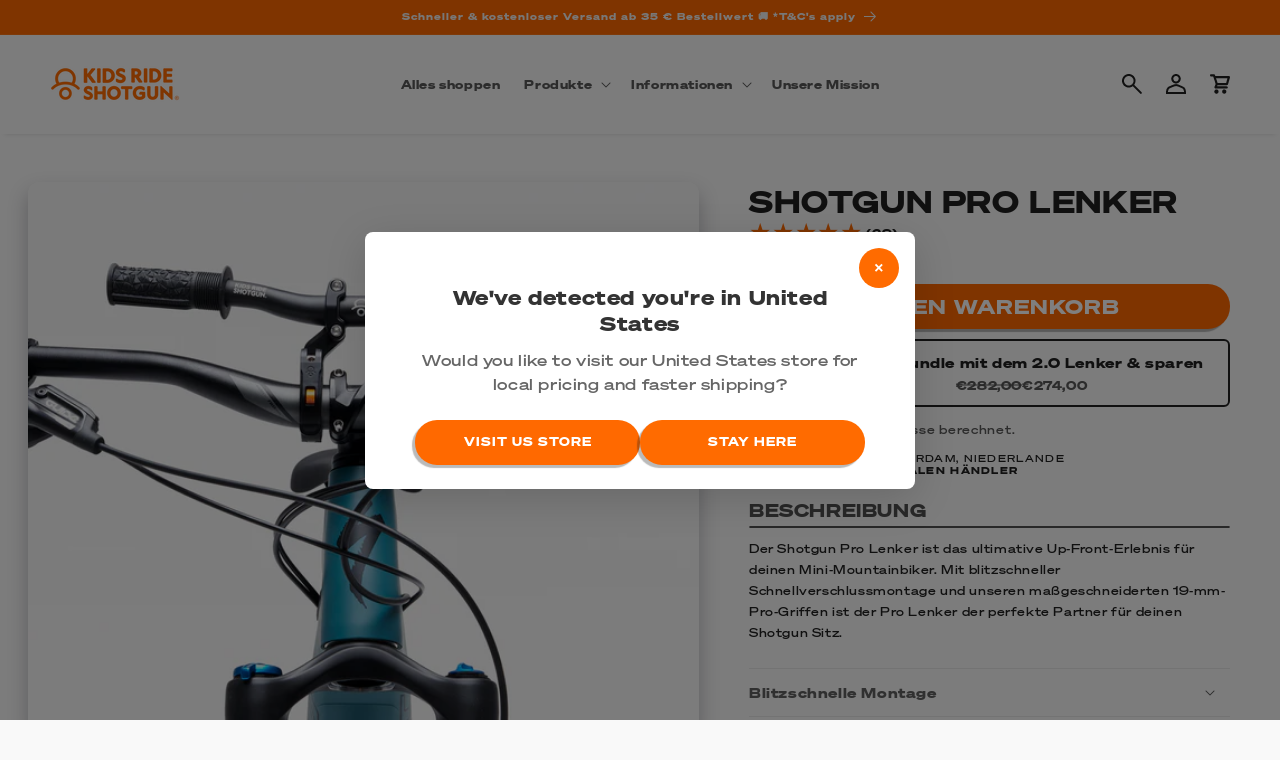

--- FILE ---
content_type: text/html; charset=utf-8
request_url: https://kidsrideshotgun.de/products/shotgun-pro-kinderlenker-fuer-mtb-kindersitz
body_size: 65229
content:
<!---
POWERED BY 

          ____________________    ____________________    ____________________
        /                    /   /                    /  /                   /
       /      _______       /   /      ______        /  /______       ______/
      /      /      /      /   /      /     /       /         /      / 
     /      /      /      /   /      /_____/       /         /      /              
    /      /______/      /   /      _______       /         /      /
   /                    /   /      /      /      /         /      /
  /____________________/   /______/      /______/         /______/

-->
<!doctype html>
<html class="no-js" lang="de">
  <head>
    <meta charset="utf-8">
    <meta http-equiv="X-UA-Compatible" content="IE=edge">
    <meta name="viewport" content="width=device-width,initial-scale=1">
    <meta name="theme-color" content="">
    <link rel="canonical" href="https://kidsrideshotgun.de/products/shotgun-pro-kinderlenker-fuer-mtb-kindersitz">

    <!-- Performance: Preconnect/DNS Prefetch to Shopify endpoints -->
    <link rel="preconnect" href="https://kidsrideshotgun.de" crossorigin>
    <link rel="dns-prefetch" href="https://kidsrideshotgun.de">
    <link rel="preconnect" href="https://cdn.shopify.com" crossorigin>
    <link rel="dns-prefetch" href="https://cdn.shopify.com">
    <link rel="preconnect" href="https://shopifyassets.com" crossorigin>
    <link rel="dns-prefetch" href="https://shopifyassets.com"><link rel="icon" type="image/png" href="//kidsrideshotgun.de/cdn/shop/files/apple-touch-icon.png?crop=center&height=32&v=1628563104&width=32"><link rel="preconnect" href="https://fonts.shopifycdn.com" crossorigin><title>
      SHOTGUN PRO LENKER
 &ndash; Kids Ride Shotgun DE</title>

    
      <meta name="description" content="Der Shotgun Pro Lenker ist das ultimative Up-Front-Erlebnis für deinen Mini-Mountainbiker. Mit blitzschneller Schnellverschlussmontage und unseren maßgeschneiderten 19-mm-Pro-Griffen ist der Pro Lenker der perfekte Partner für deinen Shotgun Sitz.">
    

    

<meta property="og:site_name" content="Kids Ride Shotgun DE">
<meta property="og:url" content="https://kidsrideshotgun.de/products/shotgun-pro-kinderlenker-fuer-mtb-kindersitz">
<meta property="og:title" content="SHOTGUN PRO LENKER">
<meta property="og:type" content="product">
<meta property="og:description" content="Der Shotgun Pro Lenker ist das ultimative Up-Front-Erlebnis für deinen Mini-Mountainbiker. Mit blitzschneller Schnellverschlussmontage und unseren maßgeschneiderten 19-mm-Pro-Griffen ist der Pro Lenker der perfekte Partner für deinen Shotgun Sitz."><meta property="og:image" content="http://kidsrideshotgun.de/cdn/shop/products/KRSProBarsGrey41-1.jpg?v=1648697184">
  <meta property="og:image:secure_url" content="https://kidsrideshotgun.de/cdn/shop/products/KRSProBarsGrey41-1.jpg?v=1648697184">
  <meta property="og:image:width" content="2000">
  <meta property="og:image:height" content="2000"><meta property="og:price:amount" content="68,00">
  <meta property="og:price:currency" content="EUR"><meta name="twitter:card" content="summary_large_image">
<meta name="twitter:title" content="SHOTGUN PRO LENKER">
<meta name="twitter:description" content="Der Shotgun Pro Lenker ist das ultimative Up-Front-Erlebnis für deinen Mini-Mountainbiker. Mit blitzschneller Schnellverschlussmontage und unseren maßgeschneiderten 19-mm-Pro-Griffen ist der Pro Lenker der perfekte Partner für deinen Shotgun Sitz.">


    <script src="//kidsrideshotgun.de/cdn/shop/t/18/assets/constants.js?v=58251544750838685771755042011" defer="defer"></script>
    <script src="//kidsrideshotgun.de/cdn/shop/t/18/assets/pubsub.js?v=107842696092985073701755042014" defer="defer"></script>
    <script src="//kidsrideshotgun.de/cdn/shop/t/18/assets/global.js?v=121323274023115877311762905430" defer="defer"></script><script src="//kidsrideshotgun.de/cdn/shop/t/18/assets/animations.js?v=114255849464433187621755042011" defer="defer"></script><!-- Universal Tracking Manager - Optimized to prevent forced reflows -->
    <script>
    // Simple delayed GTM loading to prevent font interference without triggering forced reflows
    document.addEventListener('DOMContentLoaded', function() {
      // Use requestAnimationFrame to defer until after initial render
      requestAnimationFrame(function() {
        setTimeout(function() {
          const script = document.createElement('script');
          script.src = '//kidsrideshotgun.de/cdn/shop/t/18/assets/gtm-tracking.js?v=161517079382760295221755042009';
          script.defer = true;
          document.head.appendChild(script);
        }, 100); // Simple delay without font API access
      });
    });
    </script><!-- Google Tag Manager -->
<script>(function(w,d,s,l,i){w[l]=w[l]||[];w[l].push({'gtm.start':
new Date().getTime(),event:'gtm.js'});var f=d.getElementsByTagName(s)[0],
j=d.createElement(s),dl=l!='dataLayer'?'&l='+l:'';j.async=true;j.src=
'https://www.googletagmanager.com/gtm.js?id='+i+dl;f.parentNode.insertBefore(j,f);
})(window,document,'script','dataLayer','GTM-P2VH55N');</script>
<!-- End Google Tag Manager --><!-- Font Preloading - Using Local Assets for Optimal Performance -->
    <link rel="preload" href="//kidsrideshotgun.de/cdn/shop/t/18/assets/SohneBreit-Fett.woff2?v=133067184291995446231755042009" as="font" type="font/woff2" crossorigin>
    <link rel="preload" href="//kidsrideshotgun.de/cdn/shop/t/18/assets/SohneBreit-Kraftig.woff2?v=115621831220879511521755042010" as="font" type="font/woff2" crossorigin>
    <link rel="preload" href="//kidsrideshotgun.de/cdn/shop/t/18/assets/Sohne-Buch.woff2?v=17926276664453069501755042010" as="font" type="font/woff2" crossorigin>

    <script>window.performance && window.performance.mark && window.performance.mark('shopify.content_for_header.start');</script><meta name="google-site-verification" content="EdVf8Fldbxxd46XCLSH4zCou97ZqhBkUpbTmWeg5aWE">
<meta name="facebook-domain-verification" content="5ibie3dbdq9vfgjmsat4s30g06h5z7">
<meta id="shopify-digital-wallet" name="shopify-digital-wallet" content="/41263923359/digital_wallets/dialog">
<meta name="shopify-requires-components" content="true" product-ids="10205769695413">
<meta name="shopify-checkout-api-token" content="97ebc16e5bf6569e34949b2fc6bc55f5">
<meta id="in-context-paypal-metadata" data-shop-id="41263923359" data-venmo-supported="false" data-environment="production" data-locale="de_DE" data-paypal-v4="true" data-currency="EUR">
<link rel="alternate" hreflang="x-default" href="https://kidsrideshotgun.de/products/shotgun-pro-kinderlenker-fuer-mtb-kindersitz">
<link rel="alternate" hreflang="de-DE" href="https://kidsrideshotgun.de/products/shotgun-pro-kinderlenker-fuer-mtb-kindersitz">
<link rel="alternate" hreflang="en-DE" href="https://kidsrideshotgun.de/en/products/shotgun-pro-kinderlenker-fuer-mtb-kindersitz">
<link rel="alternate" type="application/json+oembed" href="https://kidsrideshotgun.de/products/shotgun-pro-kinderlenker-fuer-mtb-kindersitz.oembed">
<script async="async" src="/checkouts/internal/preloads.js?locale=de-DE"></script>
<link rel="preconnect" href="https://shop.app" crossorigin="anonymous">
<script async="async" src="https://shop.app/checkouts/internal/preloads.js?locale=de-DE&shop_id=41263923359" crossorigin="anonymous"></script>
<script id="apple-pay-shop-capabilities" type="application/json">{"shopId":41263923359,"countryCode":"NZ","currencyCode":"EUR","merchantCapabilities":["supports3DS"],"merchantId":"gid:\/\/shopify\/Shop\/41263923359","merchantName":"Kids Ride Shotgun DE","requiredBillingContactFields":["postalAddress","email","phone"],"requiredShippingContactFields":["postalAddress","email","phone"],"shippingType":"shipping","supportedNetworks":["visa","masterCard","amex","jcb"],"total":{"type":"pending","label":"Kids Ride Shotgun DE","amount":"1.00"},"shopifyPaymentsEnabled":true,"supportsSubscriptions":true}</script>
<script id="shopify-features" type="application/json">{"accessToken":"97ebc16e5bf6569e34949b2fc6bc55f5","betas":["rich-media-storefront-analytics"],"domain":"kidsrideshotgun.de","predictiveSearch":true,"shopId":41263923359,"locale":"de"}</script>
<script>var Shopify = Shopify || {};
Shopify.shop = "kids-ride-shotgun-de.myshopify.com";
Shopify.locale = "de";
Shopify.currency = {"active":"EUR","rate":"1.0"};
Shopify.country = "DE";
Shopify.theme = {"name":"KRS Master (de) - 2025-08-12 23:40","id":183962075317,"schema_name":"Sense","schema_version":"10.0.0","theme_store_id":null,"role":"main"};
Shopify.theme.handle = "null";
Shopify.theme.style = {"id":null,"handle":null};
Shopify.cdnHost = "kidsrideshotgun.de/cdn";
Shopify.routes = Shopify.routes || {};
Shopify.routes.root = "/";</script>
<script type="module">!function(o){(o.Shopify=o.Shopify||{}).modules=!0}(window);</script>
<script>!function(o){function n(){var o=[];function n(){o.push(Array.prototype.slice.apply(arguments))}return n.q=o,n}var t=o.Shopify=o.Shopify||{};t.loadFeatures=n(),t.autoloadFeatures=n()}(window);</script>
<script>
  window.ShopifyPay = window.ShopifyPay || {};
  window.ShopifyPay.apiHost = "shop.app\/pay";
  window.ShopifyPay.redirectState = null;
</script>
<script id="shop-js-analytics" type="application/json">{"pageType":"product"}</script>
<script defer="defer" async type="module" src="//kidsrideshotgun.de/cdn/shopifycloud/shop-js/modules/v2/client.init-shop-cart-sync_KNlu3ypL.de.esm.js"></script>
<script defer="defer" async type="module" src="//kidsrideshotgun.de/cdn/shopifycloud/shop-js/modules/v2/chunk.common_SKKNcA3B.esm.js"></script>
<script type="module">
  await import("//kidsrideshotgun.de/cdn/shopifycloud/shop-js/modules/v2/client.init-shop-cart-sync_KNlu3ypL.de.esm.js");
await import("//kidsrideshotgun.de/cdn/shopifycloud/shop-js/modules/v2/chunk.common_SKKNcA3B.esm.js");

  window.Shopify.SignInWithShop?.initShopCartSync?.({"fedCMEnabled":true,"windoidEnabled":true});

</script>
<script>
  window.Shopify = window.Shopify || {};
  if (!window.Shopify.featureAssets) window.Shopify.featureAssets = {};
  window.Shopify.featureAssets['shop-js'] = {"shop-cart-sync":["modules/v2/client.shop-cart-sync_k8i4GZj8.de.esm.js","modules/v2/chunk.common_SKKNcA3B.esm.js"],"init-fed-cm":["modules/v2/client.init-fed-cm_D0BjbGtx.de.esm.js","modules/v2/chunk.common_SKKNcA3B.esm.js"],"init-shop-email-lookup-coordinator":["modules/v2/client.init-shop-email-lookup-coordinator_C1Mn5gmY.de.esm.js","modules/v2/chunk.common_SKKNcA3B.esm.js"],"shop-cash-offers":["modules/v2/client.shop-cash-offers_B3whTqcF.de.esm.js","modules/v2/chunk.common_SKKNcA3B.esm.js","modules/v2/chunk.modal_DkIG3Fgw.esm.js"],"shop-button":["modules/v2/client.shop-button_D_RfUj15.de.esm.js","modules/v2/chunk.common_SKKNcA3B.esm.js"],"init-windoid":["modules/v2/client.init-windoid_8jeYy5EL.de.esm.js","modules/v2/chunk.common_SKKNcA3B.esm.js"],"avatar":["modules/v2/client.avatar_BTnouDA3.de.esm.js"],"init-shop-cart-sync":["modules/v2/client.init-shop-cart-sync_KNlu3ypL.de.esm.js","modules/v2/chunk.common_SKKNcA3B.esm.js"],"shop-toast-manager":["modules/v2/client.shop-toast-manager_BgCuCmrO.de.esm.js","modules/v2/chunk.common_SKKNcA3B.esm.js"],"pay-button":["modules/v2/client.pay-button_CjdnaBv_.de.esm.js","modules/v2/chunk.common_SKKNcA3B.esm.js"],"shop-login-button":["modules/v2/client.shop-login-button_CEUlukBc.de.esm.js","modules/v2/chunk.common_SKKNcA3B.esm.js","modules/v2/chunk.modal_DkIG3Fgw.esm.js"],"init-customer-accounts-sign-up":["modules/v2/client.init-customer-accounts-sign-up_DzHMkW24.de.esm.js","modules/v2/client.shop-login-button_CEUlukBc.de.esm.js","modules/v2/chunk.common_SKKNcA3B.esm.js","modules/v2/chunk.modal_DkIG3Fgw.esm.js"],"init-shop-for-new-customer-accounts":["modules/v2/client.init-shop-for-new-customer-accounts_YhlXPR3_.de.esm.js","modules/v2/client.shop-login-button_CEUlukBc.de.esm.js","modules/v2/chunk.common_SKKNcA3B.esm.js","modules/v2/chunk.modal_DkIG3Fgw.esm.js"],"init-customer-accounts":["modules/v2/client.init-customer-accounts_OI3KPqOS.de.esm.js","modules/v2/client.shop-login-button_CEUlukBc.de.esm.js","modules/v2/chunk.common_SKKNcA3B.esm.js","modules/v2/chunk.modal_DkIG3Fgw.esm.js"],"shop-follow-button":["modules/v2/client.shop-follow-button_hOj2EoVV.de.esm.js","modules/v2/chunk.common_SKKNcA3B.esm.js","modules/v2/chunk.modal_DkIG3Fgw.esm.js"],"lead-capture":["modules/v2/client.lead-capture_BxEnh2Kl.de.esm.js","modules/v2/chunk.common_SKKNcA3B.esm.js","modules/v2/chunk.modal_DkIG3Fgw.esm.js"],"checkout-modal":["modules/v2/client.checkout-modal_BXOrYBqT.de.esm.js","modules/v2/chunk.common_SKKNcA3B.esm.js","modules/v2/chunk.modal_DkIG3Fgw.esm.js"],"shop-login":["modules/v2/client.shop-login_C0yXGVIT.de.esm.js","modules/v2/chunk.common_SKKNcA3B.esm.js","modules/v2/chunk.modal_DkIG3Fgw.esm.js"],"payment-terms":["modules/v2/client.payment-terms_DLEnrQGV.de.esm.js","modules/v2/chunk.common_SKKNcA3B.esm.js","modules/v2/chunk.modal_DkIG3Fgw.esm.js"]};
</script>
<script>(function() {
  var isLoaded = false;
  function asyncLoad() {
    if (isLoaded) return;
    isLoaded = true;
    var urls = ["\/\/loader.wisepops.com\/get-loader.js?v=1\u0026site=rwG6cwzs9z\u0026shop=kids-ride-shotgun-de.myshopify.com","https:\/\/storage.nfcube.com\/instafeed-50c13313e50d6dd9db22ae8dcf73ca60.js?shop=kids-ride-shotgun-de.myshopify.com","https:\/\/admin.revenuehunt.com\/embed.js?shop=kids-ride-shotgun-de.myshopify.com","https:\/\/shopify-widget.route.com\/shopify.widget.js?shop=kids-ride-shotgun-de.myshopify.com"];
    for (var i = 0; i < urls.length; i++) {
      var s = document.createElement('script');
      s.type = 'text/javascript';
      s.async = true;
      s.src = urls[i];
      var x = document.getElementsByTagName('script')[0];
      x.parentNode.insertBefore(s, x);
    }
  };
  if(window.attachEvent) {
    window.attachEvent('onload', asyncLoad);
  } else {
    window.addEventListener('load', asyncLoad, false);
  }
})();</script>
<script id="__st">var __st={"a":41263923359,"offset":46800,"reqid":"21d9f882-c545-4319-a4ba-b173ced6fd1f-1766551998","pageurl":"kidsrideshotgun.de\/products\/shotgun-pro-kinderlenker-fuer-mtb-kindersitz","u":"cced9e86d774","p":"product","rtyp":"product","rid":7208492171445};</script>
<script>window.ShopifyPaypalV4VisibilityTracking = true;</script>
<script id="captcha-bootstrap">!function(){'use strict';const t='contact',e='account',n='new_comment',o=[[t,t],['blogs',n],['comments',n],[t,'customer']],c=[[e,'customer_login'],[e,'guest_login'],[e,'recover_customer_password'],[e,'create_customer']],r=t=>t.map((([t,e])=>`form[action*='/${t}']:not([data-nocaptcha='true']) input[name='form_type'][value='${e}']`)).join(','),a=t=>()=>t?[...document.querySelectorAll(t)].map((t=>t.form)):[];function s(){const t=[...o],e=r(t);return a(e)}const i='password',u='form_key',d=['recaptcha-v3-token','g-recaptcha-response','h-captcha-response',i],f=()=>{try{return window.sessionStorage}catch{return}},m='__shopify_v',_=t=>t.elements[u];function p(t,e,n=!1){try{const o=window.sessionStorage,c=JSON.parse(o.getItem(e)),{data:r}=function(t){const{data:e,action:n}=t;return t[m]||n?{data:e,action:n}:{data:t,action:n}}(c);for(const[e,n]of Object.entries(r))t.elements[e]&&(t.elements[e].value=n);n&&o.removeItem(e)}catch(o){console.error('form repopulation failed',{error:o})}}const l='form_type',E='cptcha';function T(t){t.dataset[E]=!0}const w=window,h=w.document,L='Shopify',v='ce_forms',y='captcha';let A=!1;((t,e)=>{const n=(g='f06e6c50-85a8-45c8-87d0-21a2b65856fe',I='https://cdn.shopify.com/shopifycloud/storefront-forms-hcaptcha/ce_storefront_forms_captcha_hcaptcha.v1.5.2.iife.js',D={infoText:'Durch hCaptcha geschützt',privacyText:'Datenschutz',termsText:'Allgemeine Geschäftsbedingungen'},(t,e,n)=>{const o=w[L][v],c=o.bindForm;if(c)return c(t,g,e,D).then(n);var r;o.q.push([[t,g,e,D],n]),r=I,A||(h.body.append(Object.assign(h.createElement('script'),{id:'captcha-provider',async:!0,src:r})),A=!0)});var g,I,D;w[L]=w[L]||{},w[L][v]=w[L][v]||{},w[L][v].q=[],w[L][y]=w[L][y]||{},w[L][y].protect=function(t,e){n(t,void 0,e),T(t)},Object.freeze(w[L][y]),function(t,e,n,w,h,L){const[v,y,A,g]=function(t,e,n){const i=e?o:[],u=t?c:[],d=[...i,...u],f=r(d),m=r(i),_=r(d.filter((([t,e])=>n.includes(e))));return[a(f),a(m),a(_),s()]}(w,h,L),I=t=>{const e=t.target;return e instanceof HTMLFormElement?e:e&&e.form},D=t=>v().includes(t);t.addEventListener('submit',(t=>{const e=I(t);if(!e)return;const n=D(e)&&!e.dataset.hcaptchaBound&&!e.dataset.recaptchaBound,o=_(e),c=g().includes(e)&&(!o||!o.value);(n||c)&&t.preventDefault(),c&&!n&&(function(t){try{if(!f())return;!function(t){const e=f();if(!e)return;const n=_(t);if(!n)return;const o=n.value;o&&e.removeItem(o)}(t);const e=Array.from(Array(32),(()=>Math.random().toString(36)[2])).join('');!function(t,e){_(t)||t.append(Object.assign(document.createElement('input'),{type:'hidden',name:u})),t.elements[u].value=e}(t,e),function(t,e){const n=f();if(!n)return;const o=[...t.querySelectorAll(`input[type='${i}']`)].map((({name:t})=>t)),c=[...d,...o],r={};for(const[a,s]of new FormData(t).entries())c.includes(a)||(r[a]=s);n.setItem(e,JSON.stringify({[m]:1,action:t.action,data:r}))}(t,e)}catch(e){console.error('failed to persist form',e)}}(e),e.submit())}));const S=(t,e)=>{t&&!t.dataset[E]&&(n(t,e.some((e=>e===t))),T(t))};for(const o of['focusin','change'])t.addEventListener(o,(t=>{const e=I(t);D(e)&&S(e,y())}));const B=e.get('form_key'),M=e.get(l),P=B&&M;t.addEventListener('DOMContentLoaded',(()=>{const t=y();if(P)for(const e of t)e.elements[l].value===M&&p(e,B);[...new Set([...A(),...v().filter((t=>'true'===t.dataset.shopifyCaptcha))])].forEach((e=>S(e,t)))}))}(h,new URLSearchParams(w.location.search),n,t,e,['guest_login'])})(!0,!0)}();</script>
<script integrity="sha256-4kQ18oKyAcykRKYeNunJcIwy7WH5gtpwJnB7kiuLZ1E=" data-source-attribution="shopify.loadfeatures" defer="defer" src="//kidsrideshotgun.de/cdn/shopifycloud/storefront/assets/storefront/load_feature-a0a9edcb.js" crossorigin="anonymous"></script>
<script crossorigin="anonymous" defer="defer" src="//kidsrideshotgun.de/cdn/shopifycloud/storefront/assets/shopify_pay/storefront-65b4c6d7.js?v=20250812"></script>
<script data-source-attribution="shopify.dynamic_checkout.dynamic.init">var Shopify=Shopify||{};Shopify.PaymentButton=Shopify.PaymentButton||{isStorefrontPortableWallets:!0,init:function(){window.Shopify.PaymentButton.init=function(){};var t=document.createElement("script");t.src="https://kidsrideshotgun.de/cdn/shopifycloud/portable-wallets/latest/portable-wallets.de.js",t.type="module",document.head.appendChild(t)}};
</script>
<script data-source-attribution="shopify.dynamic_checkout.buyer_consent">
  function portableWalletsHideBuyerConsent(e){var t=document.getElementById("shopify-buyer-consent"),n=document.getElementById("shopify-subscription-policy-button");t&&n&&(t.classList.add("hidden"),t.setAttribute("aria-hidden","true"),n.removeEventListener("click",e))}function portableWalletsShowBuyerConsent(e){var t=document.getElementById("shopify-buyer-consent"),n=document.getElementById("shopify-subscription-policy-button");t&&n&&(t.classList.remove("hidden"),t.removeAttribute("aria-hidden"),n.addEventListener("click",e))}window.Shopify?.PaymentButton&&(window.Shopify.PaymentButton.hideBuyerConsent=portableWalletsHideBuyerConsent,window.Shopify.PaymentButton.showBuyerConsent=portableWalletsShowBuyerConsent);
</script>
<script data-source-attribution="shopify.dynamic_checkout.cart.bootstrap">document.addEventListener("DOMContentLoaded",(function(){function t(){return document.querySelector("shopify-accelerated-checkout-cart, shopify-accelerated-checkout")}if(t())Shopify.PaymentButton.init();else{new MutationObserver((function(e,n){t()&&(Shopify.PaymentButton.init(),n.disconnect())})).observe(document.body,{childList:!0,subtree:!0})}}));
</script>
<script id='scb4127' type='text/javascript' async='' src='https://kidsrideshotgun.de/cdn/shopifycloud/privacy-banner/storefront-banner.js'></script><link id="shopify-accelerated-checkout-styles" rel="stylesheet" media="screen" href="https://kidsrideshotgun.de/cdn/shopifycloud/portable-wallets/latest/accelerated-checkout-backwards-compat.css" crossorigin="anonymous">
<style id="shopify-accelerated-checkout-cart">
        #shopify-buyer-consent {
  margin-top: 1em;
  display: inline-block;
  width: 100%;
}

#shopify-buyer-consent.hidden {
  display: none;
}

#shopify-subscription-policy-button {
  background: none;
  border: none;
  padding: 0;
  text-decoration: underline;
  font-size: inherit;
  cursor: pointer;
}

#shopify-subscription-policy-button::before {
  box-shadow: none;
}

      </style>
<script id="sections-script" data-sections="header" defer="defer" src="//kidsrideshotgun.de/cdn/shop/t/18/compiled_assets/scripts.js?3283"></script>
<script>window.performance && window.performance.mark && window.performance.mark('shopify.content_for_header.end');</script>


    <style data-shopify>
      /* Prevent layout shifts during font loading */
      * {
        font-display: swap;
      }
      
      /* Ensure consistent font metrics to prevent reflows */
      body {
        font-synthesis: none;
        text-rendering: optimizeSpeed;
      }
      
      /* Custom Sohne Font Family - Using Local Assets for Optimal Performance - Cache bust v4 */
      @font-face {
        font-family: 'Sohne';
        src: url('//kidsrideshotgun.de/cdn/shop/t/18/assets/SohneBreit-Kraftig.woff2?v=115621831220879511521755042010') format('woff2'),
            url('//kidsrideshotgun.de/cdn/shop/t/18/assets/SohneBreit-Kraftig.woff?v=133153521010638166421755042010') format('woff');
        font-weight: 500;
        font-style: normal;
        font-display: swap;
      }
      
      @font-face {
        font-family: 'Sohne';
        src: url('//kidsrideshotgun.de/cdn/shop/t/18/assets/SohneBreit-FettKursiv.woff2?v=46051201073482427791755042010') format('woff2'),
            url('//kidsrideshotgun.de/cdn/shop/t/18/assets/SohneBreit-FettKursiv.woff?v=79960082155795118111755042009') format('woff');
        font-weight: 900;
        font-style: italic;
        font-display: swap;
      }
      
      @font-face {
        font-family: 'Sohne';
        src: url('//kidsrideshotgun.de/cdn/shop/t/18/assets/Sohne-Dreiviertelfett.woff2?v=69450894029460221521755042011') format('woff2'),
            url('//kidsrideshotgun.de/cdn/shop/t/18/assets/Sohne-Dreiviertelfett.woff?v=165969847298571940801755042011') format('woff');
        font-weight: bold;
        font-style: normal;
        font-display: swap;
      }
      
      @font-face {
        font-family: 'Sohne';
        src: url('//kidsrideshotgun.de/cdn/shop/t/18/assets/Sohne-BuchKursiv.woff2?v=68427961943294468881755042011') format('woff2'),
            url('//kidsrideshotgun.de/cdn/shop/t/18/assets/Sohne-BuchKursiv.woff?v=77710164584493888441755042011') format('woff');
        font-weight: normal;
        font-style: italic;
        font-display: swap;
      }
      
      @font-face {
        font-family: 'Sohne';
        src: url('//kidsrideshotgun.de/cdn/shop/t/18/assets/Sohne-Buch.woff2?v=17926276664453069501755042010') format('woff2'),
            url('//kidsrideshotgun.de/cdn/shop/t/18/assets/Sohne-Buch.woff?v=132121619465446283101755042010') format('woff');
        font-weight: normal;
        font-style: normal;
        font-display: swap;
      }
      
      @font-face {
        font-family: 'Sohne';
        src: url('//kidsrideshotgun.de/cdn/shop/t/18/assets/SohneBreit-Fett.woff2?v=133067184291995446231755042009') format('woff2'),
            url('//kidsrideshotgun.de/cdn/shop/t/18/assets/SohneBreit-Fett.woff?v=92599423060676185991755042009') format('woff');
        font-weight: 900;
        font-style: normal;
        font-display: swap;
      }

      /* Theme Fonts */
      
      
      
      
      @font-face {
  font-family: "DM Sans";
  font-weight: 700;
  font-style: normal;
  font-display: swap;
  src: url("//kidsrideshotgun.de/cdn/fonts/dm_sans/dmsans_n7.97e21d81502002291ea1de8aefb79170c6946ce5.woff2") format("woff2"),
       url("//kidsrideshotgun.de/cdn/fonts/dm_sans/dmsans_n7.af5c214f5116410ca1d53a2090665620e78e2e1b.woff") format("woff");
}


      
        :root,
        .color-background-1 {
          --color-background: 249,249,249;
        
          --gradient-background: #f9f9f9;
        
        --color-foreground: 33,33,33;
        --color-shadow: 46,42,57;
        --color-button: 255,105,0;
        --color-button-text: 241,241,241;
        --color-secondary-button: 249,249,249;
        --color-secondary-button-text: 255,107,0;
        --color-link: 255,107,0;
        --color-badge-foreground: 33,33,33;
        --color-badge-background: 249,249,249;
        --color-badge-border: 33,33,33;
        --payment-terms-background-color: rgb(249 249 249);
      }
      
        
        .color-background-2 {
          --color-background: 241,241,241;
        
          --gradient-background: #f1f1f1;
        
        --color-foreground: 33,33,33;
        --color-shadow: 46,42,57;
        --color-button: 255,107,0;
        --color-button-text: 241,241,241;
        --color-secondary-button: 241,241,241;
        --color-secondary-button-text: 255,107,0;
        --color-link: 255,107,0;
        --color-badge-foreground: 33,33,33;
        --color-badge-background: 241,241,241;
        --color-badge-border: 33,33,33;
        --payment-terms-background-color: rgb(241 241 241);
      }
      
        
        .color-inverse {
          --color-background: 241,241,241;
        
          --gradient-background: #f1f1f1;
        
        --color-foreground: 241,241,241;
        --color-shadow: 46,42,57;
        --color-button: 255,105,0;
        --color-button-text: 241,241,241;
        --color-secondary-button: 241,241,241;
        --color-secondary-button-text: 255,105,0;
        --color-link: 255,105,0;
        --color-badge-foreground: 241,241,241;
        --color-badge-background: 241,241,241;
        --color-badge-border: 241,241,241;
        --payment-terms-background-color: rgb(241 241 241);
      }
      
        
        .color-accent-1 {
          --color-background: 255,105,0;
        
          --gradient-background: #ff6900;
        
        --color-foreground: 241,241,241;
        --color-shadow: 46,42,57;
        --color-button: 33,33,33;
        --color-button-text: 241,241,241;
        --color-secondary-button: 255,105,0;
        --color-secondary-button-text: 241,241,241;
        --color-link: 241,241,241;
        --color-badge-foreground: 241,241,241;
        --color-badge-background: 255,105,0;
        --color-badge-border: 241,241,241;
        --payment-terms-background-color: rgb(255 105 0);
      }
      
        
        .color-accent-2 {
          --color-background: 255,107,0;
        
          --gradient-background: #ff6b00;
        
        --color-foreground: 241,241,241;
        --color-shadow: 46,42,57;
        --color-button: 255,105,0;
        --color-button-text: 241,241,241;
        --color-secondary-button: 255,107,0;
        --color-secondary-button-text: 255,107,0;
        --color-link: 255,107,0;
        --color-badge-foreground: 241,241,241;
        --color-badge-background: 255,107,0;
        --color-badge-border: 241,241,241;
        --payment-terms-background-color: rgb(255 107 0);
      }
      
        
        .color-scheme-0719dfdd-f25f-4099-a448-0ceeaad3b7d3 {
          --color-background: 241,241,241;
        
          --gradient-background: #f1f1f1;
        
        --color-foreground: 255,105,0;
        --color-shadow: 6,6,6;
        --color-button: 255,105,0;
        --color-button-text: 255,255,255;
        --color-secondary-button: 241,241,241;
        --color-secondary-button-text: 46,42,57;
        --color-link: 46,42,57;
        --color-badge-foreground: 255,105,0;
        --color-badge-background: 241,241,241;
        --color-badge-border: 255,105,0;
        --payment-terms-background-color: rgb(241 241 241);
      }
      
        
        .color-scheme-5725e380-b1a4-4751-b81c-37cb9387465a {
          --color-background: 0,0,0;
        
          --gradient-background: rgba(0,0,0,0);
        
        --color-foreground: 33,33,33;
        --color-shadow: 46,42,57;
        --color-button: 0,0,0;
        --color-button-text: 253,251,247;
        --color-secondary-button: 0,0,0;
        --color-secondary-button-text: 46,42,57;
        --color-link: 46,42,57;
        --color-badge-foreground: 33,33,33;
        --color-badge-background: 0,0,0;
        --color-badge-border: 33,33,33;
        --payment-terms-background-color: rgb(0 0 0);
      }
      
        
        .color-scheme-036afa03-d5ab-4c5a-9bac-3aad9e4e6cc7 {
          --color-background: 243,243,243;
        
          --gradient-background: #f3f3f3;
        
        --color-foreground: 255,107,0;
        --color-shadow: 46,42,57;
        --color-button: 0,0,0;
        --color-button-text: 241,241,241;
        --color-secondary-button: 243,243,243;
        --color-secondary-button-text: 241,241,241;
        --color-link: 241,241,241;
        --color-badge-foreground: 255,107,0;
        --color-badge-background: 243,243,243;
        --color-badge-border: 255,107,0;
        --payment-terms-background-color: rgb(243 243 243);
      }
      
        
        .color-scheme-c73c17f1-45ee-4530-b024-4727529471db {
          --color-background: 241,241,241;
        
          --gradient-background: linear-gradient(175deg, rgba(241, 241, 241, 1) 44%, rgba(249, 249, 249, 1) 59%);
        
        --color-foreground: 33,33,33;
        --color-shadow: 46,42,57;
        --color-button: 255,105,0;
        --color-button-text: 253,251,247;
        --color-secondary-button: 241,241,241;
        --color-secondary-button-text: 255,107,0;
        --color-link: 255,107,0;
        --color-badge-foreground: 33,33,33;
        --color-badge-background: 241,241,241;
        --color-badge-border: 33,33,33;
        --payment-terms-background-color: rgb(241 241 241);
      }
      
        
        .color-scheme-9e99a7aa-130c-4d6e-bd1a-c7f38d522593 {
          --color-background: 241,241,241;
        
          --gradient-background: linear-gradient(354deg, rgba(241, 241, 241, 1) 50%, rgba(249, 249, 249, 1) 66%);
        
        --color-foreground: 33,33,33;
        --color-shadow: 46,42,57;
        --color-button: 255,105,0;
        --color-button-text: 241,241,241;
        --color-secondary-button: 241,241,241;
        --color-secondary-button-text: 255,105,0;
        --color-link: 255,105,0;
        --color-badge-foreground: 33,33,33;
        --color-badge-background: 241,241,241;
        --color-badge-border: 33,33,33;
        --payment-terms-background-color: rgb(241 241 241);
      }
      

      body, .color-background-1, .color-background-2, .color-inverse, .color-accent-1, .color-accent-2, .color-scheme-0719dfdd-f25f-4099-a448-0ceeaad3b7d3, .color-scheme-5725e380-b1a4-4751-b81c-37cb9387465a, .color-scheme-036afa03-d5ab-4c5a-9bac-3aad9e4e6cc7, .color-scheme-c73c17f1-45ee-4530-b024-4727529471db, .color-scheme-9e99a7aa-130c-4d6e-bd1a-c7f38d522593 {
        color: rgba(var(--color-foreground), 0.75);
        background-color: rgb(var(--color-background));
      }

      :root {
        --font-body-family: "Sohne", sans-serif;
        --font-body-style: normal;
        --font-body-weight: 500;
        --font-body-weight-bold: 700;

        --font-heading-family: "Sohne", sans-serif;
        --font-heading-style: normal;
        --font-heading-weight: 900;

        --font-body-scale: 1.0;
        --font-heading-scale: 1.0;

        --media-padding: px;
        --media-border-opacity: 0.1;
        --media-border-width: 0px;
        --media-radius: 12px;
        --media-shadow-opacity: 0.3;
        --media-shadow-horizontal-offset: 0px;
        --media-shadow-vertical-offset: 10px;
        --media-shadow-blur-radius: 20px;
        --media-shadow-visible: 1;

        --page-width: 140rem;
        --page-width-margin: 0rem;

        --product-card-image-padding: 0.0rem;
        --product-card-corner-radius: 0.6rem;
        --product-card-text-alignment: left;
        --product-card-border-width: 0.0rem;
        --product-card-border-opacity: 0.0;
        --product-card-shadow-opacity: 0.15;
        --product-card-shadow-visible: 1;
        --product-card-shadow-horizontal-offset: 0.0rem;
        --product-card-shadow-vertical-offset: 1.0rem;
        --product-card-shadow-blur-radius: 3.0rem;

        --collection-card-image-padding: 0.0rem;
        --collection-card-corner-radius: 0.6rem;
        --collection-card-text-alignment: center;
        --collection-card-border-width: 0.0rem;
        --collection-card-border-opacity: 0.1;
        --collection-card-shadow-opacity: 0.3;
        --collection-card-shadow-visible: 1;
        --collection-card-shadow-horizontal-offset: 0.0rem;
        --collection-card-shadow-vertical-offset: 1.0rem;
        --collection-card-shadow-blur-radius: 2.0rem;

        --blog-card-image-padding: 0.0rem;
        --blog-card-corner-radius: 0.6rem;
        --blog-card-text-alignment: left;
        --blog-card-border-width: 0.0rem;
        --blog-card-border-opacity: 0.1;
        --blog-card-shadow-opacity: 0.3;
        --blog-card-shadow-visible: 1;
        --blog-card-shadow-horizontal-offset: 0.0rem;
        --blog-card-shadow-vertical-offset: 1.0rem;
        --blog-card-shadow-blur-radius: 3.0rem;

        --badge-corner-radius: 2.0rem;

        --popup-border-width: 1px;
        --popup-border-opacity: 0.1;
        --popup-corner-radius: 22px;
        --popup-shadow-opacity: 0.3;
        --popup-shadow-horizontal-offset: 0px;
        --popup-shadow-vertical-offset: 10px;
        --popup-shadow-blur-radius: 20px;

        --drawer-border-width: 0px;
        --drawer-border-opacity: 0.1;
        --drawer-shadow-opacity: 0.3;
        --drawer-shadow-horizontal-offset: 0px;
        --drawer-shadow-vertical-offset: 10px;
        --drawer-shadow-blur-radius: 20px;

        --spacing-sections-desktop: 0px;
        --spacing-sections-mobile: 0px;

        --grid-desktop-vertical-spacing: 32px;
        --grid-desktop-horizontal-spacing: 32px;
        --grid-mobile-vertical-spacing: 10px;
        --grid-mobile-horizontal-spacing: 10px;

        --text-boxes-border-opacity: 0.1;
        --text-boxes-border-width: 0px;
        --text-boxes-radius: 6px;
        --text-boxes-shadow-opacity: 0.3;
        --text-boxes-shadow-visible: 1;
        --text-boxes-shadow-horizontal-offset: 0px;
        --text-boxes-shadow-vertical-offset: 10px;
        --text-boxes-shadow-blur-radius: 30px;

        --buttons-radius: 6px;
        --buttons-radius-outset: 6px;
        --buttons-border-width: 0px;
        --buttons-border-opacity: 1.0;
        --buttons-shadow-opacity: 0.05;
        --buttons-shadow-visible: 1;
        --buttons-shadow-horizontal-offset: 0px;
        --buttons-shadow-vertical-offset: 4px;
        --buttons-shadow-blur-radius: 5px;
        --buttons-border-offset: 0.3px;

        --inputs-radius: 6px;
        --inputs-border-width: 2px;
        --inputs-border-opacity: 0.2;
        --inputs-shadow-opacity: 0.3;
        --inputs-shadow-horizontal-offset: 0px;
        --inputs-margin-offset: 10px;
        --inputs-shadow-vertical-offset: 10px;
        --inputs-shadow-blur-radius: 20px;
        --inputs-radius-outset: 8px;

        --variant-pills-radius: 10px;
        --variant-pills-border-width: 0px;
        --variant-pills-border-opacity: 0.1;
        --variant-pills-shadow-opacity: 0.1;
        --variant-pills-shadow-horizontal-offset: 0px;
        --variant-pills-shadow-vertical-offset: 6px;
        --variant-pills-shadow-blur-radius: 20px;
        
        /* Prevent layout shifts by providing an initial header height */
        --header-height: 8rem;
      }

      *,
      *::before,
      *::after {
        box-sizing: inherit;
      }

      html {
        box-sizing: border-box;
        font-size: calc(var(--font-body-scale) * 62.5%);
        height: 100%;
      }

      body {
        display: grid;
        grid-template-rows: auto auto 1fr auto;
        grid-template-columns: 100%;
        min-height: 100%;
        margin: 0;
        font-size: 1.5rem;
        letter-spacing: 0.06rem;
        line-height: calc(1 + 0.8 / var(--font-body-scale));
        font-family: var(--font-body-family);
        font-style: var(--font-body-style);
        font-weight: var(--font-body-weight);
      }

      @media screen and (min-width: 750px) {
        body {
          font-size: 1.6rem;
        }
      }
    </style>

    <link href="//kidsrideshotgun.de/cdn/shop/t/18/assets/base.css?v=121598754678462962541764209608" rel="stylesheet" type="text/css" media="all" />
    <link rel="stylesheet" href="//kidsrideshotgun.de/cdn/shop/t/18/assets/varify-ab-testing.css?v=98637348832731860301756425143" media="print" onload="this.media='all'">
    <noscript><link href="//kidsrideshotgun.de/cdn/shop/t/18/assets/varify-ab-testing.css?v=98637348832731860301756425143" rel="stylesheet" type="text/css" media="all" /></noscript>







  




  
  
  
  <script src="//kidsrideshotgun.de/cdn/shop/t/18/assets/geo-redirect-mvp.js?v=169917818417041953771764112203" defer="defer"></script>
  <script src="//kidsrideshotgun.de/cdn/shop/t/18/assets/geo-redirect-init.js?v=184146005098216357901755042026" defer="defer"></script>
  
  
  



<link rel="preload" as="font" href="//kidsrideshotgun.de/cdn/fonts/dm_sans/dmsans_n7.97e21d81502002291ea1de8aefb79170c6946ce5.woff2" type="font/woff2" crossorigin><link
        rel="stylesheet"
        href="//kidsrideshotgun.de/cdn/shop/t/18/assets/component-predictive-search.css?v=118923337488134913561755042014"
        media="print"
        onload="this.media='all'"
      ><script>
      document.documentElement.className = document.documentElement.className.replace('no-js', 'js');
      if (Shopify.designMode) {
        document.documentElement.classList.add('shopify-design-mode');
      }
    </script>

   <script type="text/javascript">
  window.Adoric_State = window.Adoric_State || {};
  window.Adoric_State.shop = {
    permanent_domain: 'kids-ride-shotgun-de.myshopify.com',
    currency: "EUR",
    money_format: "€{{amount_with_comma_separator}}",
    id: 41263923359
  };
  
  window.Adoric_State.pageTitle = 'SHOTGUN PRO LENKER'
  window.Adoric_State.template = 'product';
  window.Adoric_State.cart = {};

  

  const ADORIC_RECENTRLY_VIEWED_PRODUCT_KEY = '_adoricRecentlyViewed';
  window.Adoric_State.counters = ["#CartCount span:first-child","#Cartcount",".cart-counter",".cart-count-bubble span:first-child",".number-wrapper .number",".header-cart__count",".cart-link .cartCountN",".cart-button span:first-child","#cartCount",".cart_count","a[href=\"/cart\"] span:not([class])","a[href=\"/cart\"] span[class^=\"count\"]","a[href=\"/cart\"] span[class$=\"Count\"]"]
  const ADORIC_SAVED_PRODUCTS_COUNT = 16;

  window.Adoric_State.getRecentlyViewed = async () => {
    const storageData = JSON.parse(localStorage.getItem(ADORIC_RECENTRLY_VIEWED_PRODUCT_KEY)) || [];
    const handles = window.Adoric_State.product 
      ? storageData.filter(item => item.id !== window.Adoric_State.product.id).map(({ handle }) => handle)
      : storageData.map(({ handle }) => handle);

    return fetch(window.Shopify.routes.root + `search?view=view-adoric-json&q=${handles.join(',')}`)
      .then(response => response.json());
  }

  const variantsMapper = (variant, product) => {
    const variantData =  {
      variantId: variant.id,
      productId: product.id,
      price: variant.price ? variant.price / 100 : null,
      comparePrice: variant.compare_at_price ? variant.compare_at_price / 100 : null,
      title: variant.title || product.title,
      image: null,
      imageAlt: null
    };

    if (variant.featured_image) {
      variantData.image = variant.featured_image.src;
      variantData.imageAlt = variant.featured_image.alt;
    } else {
      const image = product?.media?.find(file => file.media_type === 'image');

      if (image) {
        variantData.image = image.src;
        variantData.imageAlt = image.alt;
      } else {
        variantData.image = "data:image/svg+xml,%3Csvg xmlns='http://www.w3.org/2000/svg' width='140' height='180' viewBox='0 0 140 180' fill='none'%3E%3Crect width='140' height='180' fill='%23DADADA'/%3E%3Cpath d='M85.4781 71.252H54.5241C52.029 71.252 50 73.2803 50 75.7783V104.227C50 106.722 52.029 108.748 54.5241 108.748H85.4779C87.973 108.748 89.9999 106.722 89.9999 104.227V75.7783C90 73.2803 87.9732 71.252 85.4781 71.252ZM75.866 77.9835C78.2789 77.9835 80.2357 79.9405 80.2357 82.3532C80.2357 84.766 78.2788 86.7229 75.866 86.7229C73.4525 86.7229 71.4963 84.766 71.4963 82.3532C71.4963 79.9405 73.4525 77.9835 75.866 77.9835ZM84.0592 104.566H69.9996H56.5663C55.3595 104.566 54.822 103.693 55.366 102.616L62.8653 87.7622C63.4086 86.6852 64.4442 86.589 65.1776 87.5473L72.7183 97.4019C73.4517 98.3603 74.7335 98.4419 75.5819 97.5832L77.4266 95.7151C78.2744 94.8564 79.5234 94.9627 80.2152 95.951L84.9921 102.774C85.6827 103.764 85.2661 104.566 84.0592 104.566Z' fill='white'/%3E%3C/svg%3E";
        variantData.imageAlt = 'Product image';
      }
    }

    return variantData;
  }

  window.Adoric_State.formatProducts = (products) => {
    return products.map(product => {
      const productData = {
        productId: product.item.id,
        title: product.item.title,
        handle: product.item.handle,
        description: product.trm.description
      };

      if (product.item.variants.length === 1) {
        productData.hasOneVariant = true;
        productData.variant = variantsMapper(product.item.variants[0], product.item);
      } else {
        productData.variants = product.item.variants.map(variant => variantsMapper(variant, product.item));
      }
      
      return productData;
    });
  }

  window.Adoric_State.getProductsByHandles = (handles) => {
      return fetch(window.Shopify.routes.root + `search?view=view-adoric-json&q=${handles.join(',')}`)
        .then(response => response.json());
  }

  window.Adoric_State.recentlyRecommendation = async () => {
    const { products } = await window.Adoric_State.getRecentlyViewed();

    return window.Adoric_State.formatProducts(products);
  }

  
    if (window.Adoric_State.template == 'product'){
      window.Adoric_State.collectionsIds = [{"id":338256986293,"handle":"accessories-apparel","title":"Accessories \u0026 Apparel","updated_at":"2025-12-24T01:07:51+13:00","body_html":"","published_at":"2023-09-19T19:25:54+12:00","sort_order":"manual","template_suffix":"apparel-and-accessories","disjunctive":false,"rules":[{"column":"tag","relation":"equals","condition":"Accessories and Apparel"}],"published_scope":"web","image":{"created_at":"2023-12-13T13:22:57+13:00","alt":null,"width":4484,"height":2989,"src":"\/\/kidsrideshotgun.de\/cdn\/shop\/collections\/accessories_apparel_collection.jpg?v=1724290098"}},{"id":338257281205,"handle":"front-mounted-child-seats","title":"Front Mounted Child Seats","updated_at":"2025-12-21T01:08:32+13:00","body_html":"","published_at":"2023-09-19T19:25:54+12:00","sort_order":"manual","template_suffix":"front-mounted-child-seat","disjunctive":false,"rules":[{"column":"tag","relation":"equals","condition":"Front Mounted Child Bike Seats"}],"published_scope":"web","image":{"created_at":"2023-12-13T13:23:23+13:00","alt":null,"width":5482,"height":3648,"src":"\/\/kidsrideshotgun.de\/cdn\/shop\/collections\/front_mounted_collection.jpg?v=1702427004"}},{"id":338257019061,"handle":"most-popular-accessories-apparel","title":"Most Popular Accessories \u0026 Apparel","updated_at":"2025-12-24T01:07:51+13:00","body_html":"","published_at":"2023-09-19T19:25:54+12:00","sort_order":"best-selling","template_suffix":"","disjunctive":false,"rules":[{"column":"tag","relation":"equals","condition":"Accessories and Apparel"}],"published_scope":"web"},{"id":347911946421,"handle":"most-popular-in-pro","updated_at":"2025-12-21T01:08:32+13:00","published_at":"2023-12-11T11:45:17+13:00","sort_order":"manual","template_suffix":"","published_scope":"web","title":"Most popular in Pro","body_html":""},{"id":347912175797,"handle":"shop-everything","title":"Shop everything","updated_at":"2025-12-24T01:07:51+13:00","body_html":"","published_at":"2023-12-11T11:51:16+13:00","sort_order":"manual","template_suffix":"","disjunctive":true,"rules":[{"column":"tag","relation":"equals","condition":"Front Mounted Child Bike Seats"},{"column":"tag","relation":"equals","condition":"Off-Road Balance Bikes"},{"column":"tag","relation":"equals","condition":"Accessories and Apparel"},{"column":"tag","relation":"equals","condition":"pre-order"}],"published_scope":"web"},{"id":206993850527,"handle":"produkte","updated_at":"2025-12-21T01:08:32+13:00","published_at":"2020-07-17T15:08:07+12:00","sort_order":"manual","template_suffix":"","published_scope":"web","title":"Shotgun Kindersitz-Zubehör \u0026 Accessoires","body_html":"Zeige Deinem Kind die aufregende Welt des Mountainbikens und animiere es zum Fahrradfahren mit Hilfe unseres Fahrradzubehörs \u0026amp; unseren Accessoires für Kids im Alter von 2 bis 5 Jahren."}].map((collection) => collection.id);
      window.Adoric_State.product = {"id":7208492171445,"title":"SHOTGUN PRO LENKER","handle":"shotgun-pro-kinderlenker-fuer-mtb-kindersitz","description":"\u003cp\u003e\u003cspan\u003eDer Shotgun Pro Lenker ist das ultimative Up-Front-Erlebnis für deinen Mini-Mountainbiker. Mit blitzschneller Schnellverschlussmontage und unseren maßgeschneiderten 19-mm-Pro-Griffen ist der Pro Lenker der perfekte Partner für deinen Shotgun Sitz.\u003c\/span\u003e\u003c\/p\u003e","published_at":"2022-04-06T13:29:10+12:00","created_at":"2022-03-31T16:26:22+13:00","vendor":"Kids Ride Shotgun DE","type":"Handlebar","tags":["Accessories and Apparel","Front Mounted Child Bike Seats","Handlebars","Pro"],"price":6800,"price_min":6800,"price_max":6800,"available":true,"price_varies":false,"compare_at_price":0,"compare_at_price_min":0,"compare_at_price_max":0,"compare_at_price_varies":false,"variants":[{"id":42000563699893,"title":"Default Title","option1":"Default Title","option2":null,"option3":null,"sku":"KRS-HBP","requires_shipping":true,"taxable":true,"featured_image":null,"available":true,"name":"SHOTGUN PRO LENKER","public_title":null,"options":["Default Title"],"price":6800,"weight":560,"compare_at_price":0,"inventory_management":"shopify","barcode":"9421036070231","requires_selling_plan":false,"selling_plan_allocations":[],"quantity_rule":{"min":1,"max":null,"increment":1}}],"images":["\/\/kidsrideshotgun.de\/cdn\/shop\/products\/KRSProBarsGrey41-1.jpg?v=1648697184","\/\/kidsrideshotgun.de\/cdn\/shop\/products\/KidsRideShotgun_ShotgunProHandlebars_Lifestyle2_1.jpg?v=1702421394","\/\/kidsrideshotgun.de\/cdn\/shop\/products\/KidsRideShotgun_ShotgunProHandlebars_Lifestyle1_1.jpg?v=1702421394","\/\/kidsrideshotgun.de\/cdn\/shop\/products\/KRSProBarsGrey21-1.jpg?v=1702421394","\/\/kidsrideshotgun.de\/cdn\/shop\/products\/KRSProBarsGrey31-1.jpg?v=1702421394"],"featured_image":"\/\/kidsrideshotgun.de\/cdn\/shop\/products\/KRSProBarsGrey41-1.jpg?v=1648697184","options":["Title"],"media":[{"alt":null,"id":25445930762421,"position":1,"preview_image":{"aspect_ratio":1.0,"height":2000,"width":2000,"src":"\/\/kidsrideshotgun.de\/cdn\/shop\/products\/KRSProBarsGrey41-1.jpg?v=1648697184"},"aspect_ratio":1.0,"height":2000,"media_type":"image","src":"\/\/kidsrideshotgun.de\/cdn\/shop\/products\/KRSProBarsGrey41-1.jpg?v=1648697184","width":2000},{"alt":null,"id":25445930860725,"position":2,"preview_image":{"aspect_ratio":1.0,"height":2769,"width":2769,"src":"\/\/kidsrideshotgun.de\/cdn\/shop\/products\/KidsRideShotgun_ShotgunProHandlebars_Lifestyle2_1.jpg?v=1702421394"},"aspect_ratio":1.0,"height":2769,"media_type":"image","src":"\/\/kidsrideshotgun.de\/cdn\/shop\/products\/KidsRideShotgun_ShotgunProHandlebars_Lifestyle2_1.jpg?v=1702421394","width":2769},{"alt":null,"id":25445930893493,"position":3,"preview_image":{"aspect_ratio":1.0,"height":3574,"width":3573,"src":"\/\/kidsrideshotgun.de\/cdn\/shop\/products\/KidsRideShotgun_ShotgunProHandlebars_Lifestyle1_1.jpg?v=1702421394"},"aspect_ratio":1.0,"height":3574,"media_type":"image","src":"\/\/kidsrideshotgun.de\/cdn\/shop\/products\/KidsRideShotgun_ShotgunProHandlebars_Lifestyle1_1.jpg?v=1702421394","width":3573},{"alt":null,"id":25445930795189,"position":4,"preview_image":{"aspect_ratio":1.0,"height":2000,"width":2000,"src":"\/\/kidsrideshotgun.de\/cdn\/shop\/products\/KRSProBarsGrey21-1.jpg?v=1702421394"},"aspect_ratio":1.0,"height":2000,"media_type":"image","src":"\/\/kidsrideshotgun.de\/cdn\/shop\/products\/KRSProBarsGrey21-1.jpg?v=1702421394","width":2000},{"alt":null,"id":25445930827957,"position":5,"preview_image":{"aspect_ratio":1.0,"height":2000,"width":2000,"src":"\/\/kidsrideshotgun.de\/cdn\/shop\/products\/KRSProBarsGrey31-1.jpg?v=1702421394"},"aspect_ratio":1.0,"height":2000,"media_type":"image","src":"\/\/kidsrideshotgun.de\/cdn\/shop\/products\/KRSProBarsGrey31-1.jpg?v=1702421394","width":2000},{"alt":null,"id":28778426073269,"position":6,"preview_image":{"aspect_ratio":1.333,"height":360,"width":480,"src":"\/\/kidsrideshotgun.de\/cdn\/shop\/files\/preview_images\/hqdefault_7e7f83e3-89c0-4e84-a3b4-6e1f0f6f237c.jpg?v=1702421409"},"aspect_ratio":1.77,"external_id":"0ZPAtYXmj-8","host":"youtube","media_type":"external_video"}],"requires_selling_plan":false,"selling_plan_groups":[],"content":"\u003cp\u003e\u003cspan\u003eDer Shotgun Pro Lenker ist das ultimative Up-Front-Erlebnis für deinen Mini-Mountainbiker. Mit blitzschneller Schnellverschlussmontage und unseren maßgeschneiderten 19-mm-Pro-Griffen ist der Pro Lenker der perfekte Partner für deinen Shotgun Sitz.\u003c\/span\u003e\u003c\/p\u003e"};
  
      function setProductAsViewed() {
        const oldProductsStr = localStorage.getItem(ADORIC_RECENTRLY_VIEWED_PRODUCT_KEY);
        if (!oldProductsStr) {
          return localStorage.setItem(
            ADORIC_RECENTRLY_VIEWED_PRODUCT_KEY, 
            JSON.stringify([{ id: window.Adoric_State.product.id, handle: window.Adoric_State.product.handle }])
          );
        }

        const oldProducts = JSON.parse(oldProductsStr)
            .filter(oldProduct => oldProduct.id !== window.Adoric_State.product.id);

        oldProducts.unshift({ id: window.Adoric_State.product.id, handle: window.Adoric_State.product.handle });

        const newProducts = oldProducts.slice(0, ADORIC_SAVED_PRODUCTS_COUNT);

        localStorage.setItem(
            ADORIC_RECENTRLY_VIEWED_PRODUCT_KEY, 
            JSON.stringify(newProducts)
          );
      }

      setProductAsViewed();

    }
  


</script>
 <!-- BEGIN app block: shopify://apps/klaviyo-email-marketing-sms/blocks/klaviyo-onsite-embed/2632fe16-c075-4321-a88b-50b567f42507 -->












  <script async src="https://static.klaviyo.com/onsite/js/UKVf7P/klaviyo.js?company_id=UKVf7P"></script>
  <script>!function(){if(!window.klaviyo){window._klOnsite=window._klOnsite||[];try{window.klaviyo=new Proxy({},{get:function(n,i){return"push"===i?function(){var n;(n=window._klOnsite).push.apply(n,arguments)}:function(){for(var n=arguments.length,o=new Array(n),w=0;w<n;w++)o[w]=arguments[w];var t="function"==typeof o[o.length-1]?o.pop():void 0,e=new Promise((function(n){window._klOnsite.push([i].concat(o,[function(i){t&&t(i),n(i)}]))}));return e}}})}catch(n){window.klaviyo=window.klaviyo||[],window.klaviyo.push=function(){var n;(n=window._klOnsite).push.apply(n,arguments)}}}}();</script>

  
    <script id="viewed_product">
      if (item == null) {
        var _learnq = _learnq || [];

        var MetafieldReviews = null
        var MetafieldYotpoRating = null
        var MetafieldYotpoCount = null
        var MetafieldLooxRating = null
        var MetafieldLooxCount = null
        var okendoProduct = null
        var okendoProductReviewCount = null
        var okendoProductReviewAverageValue = null
        try {
          // The following fields are used for Customer Hub recently viewed in order to add reviews.
          // This information is not part of __kla_viewed. Instead, it is part of __kla_viewed_reviewed_items
          MetafieldReviews = {"rating":{"scale_min":"1.0","scale_max":"5.0","value":"4.9"},"rating_count":29};
          MetafieldYotpoRating = null
          MetafieldYotpoCount = null
          MetafieldLooxRating = null
          MetafieldLooxCount = null

          okendoProduct = {"reviewCount":29,"reviewAverageValue":"4.9"}
          // If the okendo metafield is not legacy, it will error, which then requires the new json formatted data
          if (okendoProduct && 'error' in okendoProduct) {
            okendoProduct = null
          }
          okendoProductReviewCount = okendoProduct ? okendoProduct.reviewCount : null
          okendoProductReviewAverageValue = okendoProduct ? okendoProduct.reviewAverageValue : null
        } catch (error) {
          console.error('Error in Klaviyo onsite reviews tracking:', error);
        }

        var item = {
          Name: "SHOTGUN PRO LENKER",
          ProductID: 7208492171445,
          Categories: ["Accessories \u0026 Apparel","Front Mounted Child Seats","Most Popular Accessories \u0026 Apparel","Most popular in Pro","Shop everything","Shotgun Kindersitz-Zubehör \u0026 Accessoires"],
          ImageURL: "https://kidsrideshotgun.de/cdn/shop/products/KRSProBarsGrey41-1_grande.jpg?v=1648697184",
          URL: "https://kidsrideshotgun.de/products/shotgun-pro-kinderlenker-fuer-mtb-kindersitz",
          Brand: "Kids Ride Shotgun DE",
          Price: "€68,00",
          Value: "68,00",
          CompareAtPrice: "€0,00"
        };
        _learnq.push(['track', 'Viewed Product', item]);
        _learnq.push(['trackViewedItem', {
          Title: item.Name,
          ItemId: item.ProductID,
          Categories: item.Categories,
          ImageUrl: item.ImageURL,
          Url: item.URL,
          Metadata: {
            Brand: item.Brand,
            Price: item.Price,
            Value: item.Value,
            CompareAtPrice: item.CompareAtPrice
          },
          metafields:{
            reviews: MetafieldReviews,
            yotpo:{
              rating: MetafieldYotpoRating,
              count: MetafieldYotpoCount,
            },
            loox:{
              rating: MetafieldLooxRating,
              count: MetafieldLooxCount,
            },
            okendo: {
              rating: okendoProductReviewAverageValue,
              count: okendoProductReviewCount,
            }
          }
        }]);
      }
    </script>
  




  <script>
    window.klaviyoReviewsProductDesignMode = false
  </script>







<!-- END app block --><!-- BEGIN app block: shopify://apps/okendo/blocks/theme-settings/bb689e69-ea70-4661-8fb7-ad24a2e23c29 --><!-- BEGIN app snippet: header-metafields -->










    <style data-oke-reviews-version="0.82.1" type="text/css" data-href="https://d3hw6dc1ow8pp2.cloudfront.net/reviews-widget-plus/css/okendo-reviews-styles.9d163ae1.css"></style><style data-oke-reviews-version="0.82.1" type="text/css" data-href="https://d3hw6dc1ow8pp2.cloudfront.net/reviews-widget-plus/css/modules/okendo-star-rating.4cb378a8.css"></style><style data-oke-reviews-version="0.82.1" type="text/css" data-href="https://d3hw6dc1ow8pp2.cloudfront.net/reviews-widget-plus/css/modules/okendo-reviews-keywords.0942444f.css"></style><style data-oke-reviews-version="0.82.1" type="text/css" data-href="https://d3hw6dc1ow8pp2.cloudfront.net/reviews-widget-plus/css/modules/okendo-reviews-summary.a0c9d7d6.css"></style><style type="text/css">.okeReviews[data-oke-container],div.okeReviews{font-size:14px;font-size:var(--oke-text-regular);font-weight:400;font-family:var(--oke-text-fontFamily);line-height:1.6}.okeReviews[data-oke-container] *,.okeReviews[data-oke-container] :after,.okeReviews[data-oke-container] :before,div.okeReviews *,div.okeReviews :after,div.okeReviews :before{box-sizing:border-box}.okeReviews[data-oke-container] h1,.okeReviews[data-oke-container] h2,.okeReviews[data-oke-container] h3,.okeReviews[data-oke-container] h4,.okeReviews[data-oke-container] h5,.okeReviews[data-oke-container] h6,div.okeReviews h1,div.okeReviews h2,div.okeReviews h3,div.okeReviews h4,div.okeReviews h5,div.okeReviews h6{font-size:1em;font-weight:400;line-height:1.4;margin:0}.okeReviews[data-oke-container] ul,div.okeReviews ul{padding:0;margin:0}.okeReviews[data-oke-container] li,div.okeReviews li{list-style-type:none;padding:0}.okeReviews[data-oke-container] p,div.okeReviews p{line-height:1.8;margin:0 0 4px}.okeReviews[data-oke-container] p:last-child,div.okeReviews p:last-child{margin-bottom:0}.okeReviews[data-oke-container] a,div.okeReviews a{text-decoration:none;color:inherit}.okeReviews[data-oke-container] button,div.okeReviews button{border-radius:0;border:0;box-shadow:none;margin:0;width:auto;min-width:auto;padding:0;background-color:transparent;min-height:auto}.okeReviews[data-oke-container] button,.okeReviews[data-oke-container] input,.okeReviews[data-oke-container] select,.okeReviews[data-oke-container] textarea,div.okeReviews button,div.okeReviews input,div.okeReviews select,div.okeReviews textarea{font-family:inherit;font-size:1em}.okeReviews[data-oke-container] label,.okeReviews[data-oke-container] select,div.okeReviews label,div.okeReviews select{display:inline}.okeReviews[data-oke-container] select,div.okeReviews select{width:auto}.okeReviews[data-oke-container] article,.okeReviews[data-oke-container] aside,div.okeReviews article,div.okeReviews aside{margin:0}.okeReviews[data-oke-container] table,div.okeReviews table{background:transparent;border:0;border-collapse:collapse;border-spacing:0;font-family:inherit;font-size:1em;table-layout:auto}.okeReviews[data-oke-container] table td,.okeReviews[data-oke-container] table th,.okeReviews[data-oke-container] table tr,div.okeReviews table td,div.okeReviews table th,div.okeReviews table tr{border:0;font-family:inherit;font-size:1em}.okeReviews[data-oke-container] table td,.okeReviews[data-oke-container] table th,div.okeReviews table td,div.okeReviews table th{background:transparent;font-weight:400;letter-spacing:normal;padding:0;text-align:left;text-transform:none;vertical-align:middle}.okeReviews[data-oke-container] table tr:hover td,.okeReviews[data-oke-container] table tr:hover th,div.okeReviews table tr:hover td,div.okeReviews table tr:hover th{background:transparent}.okeReviews[data-oke-container] fieldset,div.okeReviews fieldset{border:0;padding:0;margin:0;min-width:0}.okeReviews[data-oke-container] img,.okeReviews[data-oke-container] svg,div.okeReviews img,div.okeReviews svg{max-width:none}.okeReviews[data-oke-container] div:empty,div.okeReviews div:empty{display:block}.okeReviews[data-oke-container] .oke-icon:before,div.okeReviews .oke-icon:before{font-family:oke-widget-icons!important;font-style:normal;font-weight:400;font-variant:normal;text-transform:none;line-height:1;-webkit-font-smoothing:antialiased;-moz-osx-font-smoothing:grayscale;color:inherit}.okeReviews[data-oke-container] .oke-icon--select-arrow:before,div.okeReviews .oke-icon--select-arrow:before{content:""}.okeReviews[data-oke-container] .oke-icon--loading:before,div.okeReviews .oke-icon--loading:before{content:""}.okeReviews[data-oke-container] .oke-icon--pencil:before,div.okeReviews .oke-icon--pencil:before{content:""}.okeReviews[data-oke-container] .oke-icon--filter:before,div.okeReviews .oke-icon--filter:before{content:""}.okeReviews[data-oke-container] .oke-icon--play:before,div.okeReviews .oke-icon--play:before{content:""}.okeReviews[data-oke-container] .oke-icon--tick-circle:before,div.okeReviews .oke-icon--tick-circle:before{content:""}.okeReviews[data-oke-container] .oke-icon--chevron-left:before,div.okeReviews .oke-icon--chevron-left:before{content:""}.okeReviews[data-oke-container] .oke-icon--chevron-right:before,div.okeReviews .oke-icon--chevron-right:before{content:""}.okeReviews[data-oke-container] .oke-icon--thumbs-down:before,div.okeReviews .oke-icon--thumbs-down:before{content:""}.okeReviews[data-oke-container] .oke-icon--thumbs-up:before,div.okeReviews .oke-icon--thumbs-up:before{content:""}.okeReviews[data-oke-container] .oke-icon--close:before,div.okeReviews .oke-icon--close:before{content:""}.okeReviews[data-oke-container] .oke-icon--chevron-up:before,div.okeReviews .oke-icon--chevron-up:before{content:""}.okeReviews[data-oke-container] .oke-icon--chevron-down:before,div.okeReviews .oke-icon--chevron-down:before{content:""}.okeReviews[data-oke-container] .oke-icon--star:before,div.okeReviews .oke-icon--star:before{content:""}.okeReviews[data-oke-container] .oke-icon--magnifying-glass:before,div.okeReviews .oke-icon--magnifying-glass:before{content:""}@font-face{font-family:oke-widget-icons;src:url(https://d3hw6dc1ow8pp2.cloudfront.net/reviews-widget-plus/fonts/oke-widget-icons.ttf) format("truetype"),url(https://d3hw6dc1ow8pp2.cloudfront.net/reviews-widget-plus/fonts/oke-widget-icons.woff) format("woff"),url(https://d3hw6dc1ow8pp2.cloudfront.net/reviews-widget-plus/img/oke-widget-icons.bc0d6b0a.svg) format("svg");font-weight:400;font-style:normal;font-display:block}.okeReviews[data-oke-container] .oke-button,div.okeReviews .oke-button{display:inline-block;border-style:solid;border-color:var(--oke-button-borderColor);border-width:var(--oke-button-borderWidth);background-color:var(--oke-button-backgroundColor);line-height:1;padding:12px 24px;margin:0;border-radius:var(--oke-button-borderRadius);color:var(--oke-button-textColor);text-align:center;position:relative;font-weight:var(--oke-button-fontWeight);font-size:var(--oke-button-fontSize);font-family:var(--oke-button-fontFamily);outline:0}.okeReviews[data-oke-container] .oke-button-text,.okeReviews[data-oke-container] .oke-button .oke-icon,div.okeReviews .oke-button-text,div.okeReviews .oke-button .oke-icon{line-height:1}.okeReviews[data-oke-container] .oke-button.oke-is-loading,div.okeReviews .oke-button.oke-is-loading{position:relative}.okeReviews[data-oke-container] .oke-button.oke-is-loading:before,div.okeReviews .oke-button.oke-is-loading:before{font-family:oke-widget-icons!important;font-style:normal;font-weight:400;font-variant:normal;text-transform:none;line-height:1;-webkit-font-smoothing:antialiased;-moz-osx-font-smoothing:grayscale;content:"";color:undefined;font-size:12px;display:inline-block;animation:oke-spin 1s linear infinite;position:absolute;width:12px;height:12px;top:0;left:0;bottom:0;right:0;margin:auto}.okeReviews[data-oke-container] .oke-button.oke-is-loading>*,div.okeReviews .oke-button.oke-is-loading>*{opacity:0}.okeReviews[data-oke-container] .oke-button.oke-is-active,div.okeReviews .oke-button.oke-is-active{background-color:var(--oke-button-backgroundColorActive);color:var(--oke-button-textColorActive);border-color:var(--oke-button-borderColorActive)}.okeReviews[data-oke-container] .oke-button:not(.oke-is-loading),div.okeReviews .oke-button:not(.oke-is-loading){cursor:pointer}.okeReviews[data-oke-container] .oke-button:not(.oke-is-loading):not(.oke-is-active):hover,div.okeReviews .oke-button:not(.oke-is-loading):not(.oke-is-active):hover{background-color:var(--oke-button-backgroundColorHover);color:var(--oke-button-textColorHover);border-color:var(--oke-button-borderColorHover);box-shadow:0 0 0 2px var(--oke-button-backgroundColorHover)}.okeReviews[data-oke-container] .oke-button:not(.oke-is-loading):not(.oke-is-active):active,.okeReviews[data-oke-container] .oke-button:not(.oke-is-loading):not(.oke-is-active):hover:active,div.okeReviews .oke-button:not(.oke-is-loading):not(.oke-is-active):active,div.okeReviews .oke-button:not(.oke-is-loading):not(.oke-is-active):hover:active{background-color:var(--oke-button-backgroundColorActive);color:var(--oke-button-textColorActive);border-color:var(--oke-button-borderColorActive)}.okeReviews[data-oke-container] .oke-title,div.okeReviews .oke-title{font-weight:var(--oke-title-fontWeight);font-size:var(--oke-title-fontSize);font-family:var(--oke-title-fontFamily)}.okeReviews[data-oke-container] .oke-bodyText,div.okeReviews .oke-bodyText{font-weight:var(--oke-bodyText-fontWeight);font-size:var(--oke-bodyText-fontSize);font-family:var(--oke-bodyText-fontFamily)}.okeReviews[data-oke-container] .oke-linkButton,div.okeReviews .oke-linkButton{cursor:pointer;font-weight:700;pointer-events:auto;text-decoration:underline}.okeReviews[data-oke-container] .oke-linkButton:hover,div.okeReviews .oke-linkButton:hover{text-decoration:none}.okeReviews[data-oke-container] .oke-readMore,div.okeReviews .oke-readMore{cursor:pointer;color:inherit;text-decoration:underline}.okeReviews[data-oke-container] .oke-select,div.okeReviews .oke-select{cursor:pointer;background-repeat:no-repeat;background-position-x:100%;background-position-y:50%;border:none;padding:0 24px 0 12px;-moz-appearance:none;appearance:none;color:inherit;-webkit-appearance:none;background-color:transparent;background-image:url("data:image/svg+xml;charset=utf-8,%3Csvg fill='currentColor' xmlns='http://www.w3.org/2000/svg' viewBox='0 0 24 24'%3E%3Cpath d='M7 10l5 5 5-5z'/%3E%3Cpath d='M0 0h24v24H0z' fill='none'/%3E%3C/svg%3E");outline-offset:4px}.okeReviews[data-oke-container] .oke-select:disabled,div.okeReviews .oke-select:disabled{background-color:transparent;background-image:url("data:image/svg+xml;charset=utf-8,%3Csvg fill='%239a9db1' xmlns='http://www.w3.org/2000/svg' viewBox='0 0 24 24'%3E%3Cpath d='M7 10l5 5 5-5z'/%3E%3Cpath d='M0 0h24v24H0z' fill='none'/%3E%3C/svg%3E")}.okeReviews[data-oke-container] .oke-loader,div.okeReviews .oke-loader{position:relative}.okeReviews[data-oke-container] .oke-loader:before,div.okeReviews .oke-loader:before{font-family:oke-widget-icons!important;font-style:normal;font-weight:400;font-variant:normal;text-transform:none;line-height:1;-webkit-font-smoothing:antialiased;-moz-osx-font-smoothing:grayscale;content:"";color:var(--oke-text-secondaryColor);font-size:12px;display:inline-block;animation:oke-spin 1s linear infinite;position:absolute;width:12px;height:12px;top:0;left:0;bottom:0;right:0;margin:auto}.okeReviews[data-oke-container] .oke-a11yText,div.okeReviews .oke-a11yText{border:0;clip:rect(0 0 0 0);height:1px;margin:-1px;overflow:hidden;padding:0;position:absolute;width:1px}.okeReviews[data-oke-container] .oke-hidden,div.okeReviews .oke-hidden{display:none}.okeReviews[data-oke-container] .oke-modal,div.okeReviews .oke-modal{bottom:0;left:0;overflow:auto;position:fixed;right:0;top:0;z-index:2147483647;max-height:100%;background-color:rgba(0,0,0,.5);padding:40px 0 32px}@media only screen and (min-width:1024px){.okeReviews[data-oke-container] .oke-modal,div.okeReviews .oke-modal{display:flex;align-items:center;padding:48px 0}}.okeReviews[data-oke-container] .oke-modal ::-moz-selection,div.okeReviews .oke-modal ::-moz-selection{background-color:rgba(39,45,69,.2)}.okeReviews[data-oke-container] .oke-modal ::selection,div.okeReviews .oke-modal ::selection{background-color:rgba(39,45,69,.2)}.okeReviews[data-oke-container] .oke-modal,.okeReviews[data-oke-container] .oke-modal p,div.okeReviews .oke-modal,div.okeReviews .oke-modal p{color:#272d45}.okeReviews[data-oke-container] .oke-modal-content,div.okeReviews .oke-modal-content{background-color:#fff;margin:auto;position:relative;will-change:transform,opacity;width:calc(100% - 64px)}@media only screen and (min-width:1024px){.okeReviews[data-oke-container] .oke-modal-content,div.okeReviews .oke-modal-content{max-width:1000px}}.okeReviews[data-oke-container] .oke-modal-close,div.okeReviews .oke-modal-close{cursor:pointer;position:absolute;width:32px;height:32px;top:-32px;padding:4px;right:-4px;line-height:1}.okeReviews[data-oke-container] .oke-modal-close:before,div.okeReviews .oke-modal-close:before{font-family:oke-widget-icons!important;font-style:normal;font-weight:400;font-variant:normal;text-transform:none;line-height:1;-webkit-font-smoothing:antialiased;-moz-osx-font-smoothing:grayscale;content:"";color:#fff;font-size:24px;display:inline-block;width:24px;height:24px}.okeReviews[data-oke-container] .oke-modal-overlay,div.okeReviews .oke-modal-overlay{background-color:rgba(43,46,56,.9)}@media only screen and (min-width:1024px){.okeReviews[data-oke-container] .oke-modal--large .oke-modal-content,div.okeReviews .oke-modal--large .oke-modal-content{max-width:1200px}}.okeReviews[data-oke-container] .oke-modal .oke-helpful,.okeReviews[data-oke-container] .oke-modal .oke-helpful-vote-button,.okeReviews[data-oke-container] .oke-modal .oke-reviewContent-date,div.okeReviews .oke-modal .oke-helpful,div.okeReviews .oke-modal .oke-helpful-vote-button,div.okeReviews .oke-modal .oke-reviewContent-date{color:#676986}.oke-modal .okeReviews[data-oke-container].oke-w,.oke-modal div.okeReviews.oke-w{color:#272d45}.okeReviews[data-oke-container] .oke-tag,div.okeReviews .oke-tag{align-items:center;color:#272d45;display:flex;font-size:var(--oke-text-small);font-weight:600;text-align:left;position:relative;z-index:2;background-color:#f4f4f6;padding:4px 6px;border:none;border-radius:4px;gap:6px;line-height:1}.okeReviews[data-oke-container] .oke-tag svg,div.okeReviews .oke-tag svg{fill:currentColor;height:1rem}.okeReviews[data-oke-container] .hooper,div.okeReviews .hooper{height:auto}.okeReviews--left{text-align:left}.okeReviews--right{text-align:right}.okeReviews--center{text-align:center}.okeReviews :not([tabindex="-1"]):focus-visible{outline:5px auto highlight;outline:5px auto -webkit-focus-ring-color}.is-oke-modalOpen{overflow:hidden!important}img.oke-is-error{background-color:var(--oke-shadingColor);background-size:cover;background-position:50% 50%;box-shadow:inset 0 0 0 1px var(--oke-border-color)}@keyframes oke-spin{0%{transform:rotate(0deg)}to{transform:rotate(1turn)}}@keyframes oke-fade-in{0%{opacity:0}to{opacity:1}}
.oke-stars{line-height:1;position:relative;display:inline-block}.oke-stars-background svg{overflow:visible}.oke-stars-foreground{overflow:hidden;position:absolute;top:0;left:0}.oke-sr{display:inline-block;padding-top:var(--oke-starRating-spaceAbove);padding-bottom:var(--oke-starRating-spaceBelow)}.oke-sr .oke-is-clickable{cursor:pointer}.oke-sr--hidden{display:none}.oke-sr-count,.oke-sr-rating,.oke-sr-stars{display:inline-block;vertical-align:middle}.oke-sr-stars{line-height:1;margin-right:8px}.oke-sr-rating{display:none}.oke-sr-count--brackets:before{content:"("}.oke-sr-count--brackets:after{content:")"}
.oke-rk{display:block}.okeReviews[data-oke-container] .oke-reviewsKeywords-heading,div.okeReviews .oke-reviewsKeywords-heading{font-weight:700;margin-bottom:8px}.okeReviews[data-oke-container] .oke-reviewsKeywords-heading-skeleton,div.okeReviews .oke-reviewsKeywords-heading-skeleton{height:calc(var(--oke-button-fontSize) + 4px);width:150px}.okeReviews[data-oke-container] .oke-reviewsKeywords-list,div.okeReviews .oke-reviewsKeywords-list{display:inline-flex;align-items:center;flex-wrap:wrap;gap:4px}.okeReviews[data-oke-container] .oke-reviewsKeywords-list-category,div.okeReviews .oke-reviewsKeywords-list-category{background-color:var(--oke-filter-backgroundColor);color:var(--oke-filter-textColor);border:1px solid var(--oke-filter-borderColor);border-radius:var(--oke-filter-borderRadius);padding:6px 16px;transition:background-color .1s ease-out,border-color .1s ease-out;white-space:nowrap}.okeReviews[data-oke-container] .oke-reviewsKeywords-list-category.oke-is-clickable,div.okeReviews .oke-reviewsKeywords-list-category.oke-is-clickable{cursor:pointer}.okeReviews[data-oke-container] .oke-reviewsKeywords-list-category.oke-is-active,div.okeReviews .oke-reviewsKeywords-list-category.oke-is-active{background-color:var(--oke-filter-backgroundColorActive);color:var(--oke-filter-textColorActive);border-color:var(--oke-filter-borderColorActive)}.okeReviews[data-oke-container] .oke-reviewsKeywords .oke-translateButton,div.okeReviews .oke-reviewsKeywords .oke-translateButton{margin-top:12px}
.oke-rs{display:block}.oke-rs .oke-reviewsSummary.oke-is-preRender .oke-reviewsSummary-summary{-webkit-mask:linear-gradient(180deg,#000 0,#000 40%,transparent 95%,transparent 0) 100% 50%/100% 100% repeat-x;mask:linear-gradient(180deg,#000 0,#000 40%,transparent 95%,transparent 0) 100% 50%/100% 100% repeat-x;max-height:150px}.okeReviews[data-oke-container] .oke-reviewsSummary .oke-tooltip,div.okeReviews .oke-reviewsSummary .oke-tooltip{display:inline-block;font-weight:400}.okeReviews[data-oke-container] .oke-reviewsSummary .oke-tooltip-trigger,div.okeReviews .oke-reviewsSummary .oke-tooltip-trigger{height:15px;width:15px;overflow:hidden;transform:translateY(-10%)}.okeReviews[data-oke-container] .oke-reviewsSummary-heading,div.okeReviews .oke-reviewsSummary-heading{align-items:center;-moz-column-gap:4px;column-gap:4px;display:inline-flex;font-weight:700;margin-bottom:8px}.okeReviews[data-oke-container] .oke-reviewsSummary-heading-skeleton,div.okeReviews .oke-reviewsSummary-heading-skeleton{height:calc(var(--oke-button-fontSize) + 4px);width:150px}.okeReviews[data-oke-container] .oke-reviewsSummary-icon,div.okeReviews .oke-reviewsSummary-icon{fill:currentColor;font-size:14px}.okeReviews[data-oke-container] .oke-reviewsSummary-icon svg,div.okeReviews .oke-reviewsSummary-icon svg{vertical-align:baseline}.okeReviews[data-oke-container] .oke-reviewsSummary-summary.oke-is-truncated,div.okeReviews .oke-reviewsSummary-summary.oke-is-truncated{display:-webkit-box;-webkit-box-orient:vertical;overflow:hidden;text-overflow:ellipsis}</style>

    <script type="application/json" id="oke-reviews-settings">{"subscriberId":"57989174-c50b-43ff-b388-c6b30e433021","analyticsSettings":{"provider":"ua"},"locale":"de","localeAndVariant":{"variant":"formal","code":"de"},"matchCustomerLocale":false,"widgetSettings":{"global":{"dateSettings":{"format":{"type":"relative"}},"hideOkendoBranding":false,"reviewTranslationsMode":"on-load","showIncentiveIndicator":false,"searchEnginePaginationEnabled":false,"stars":{"backgroundColor":"#E5E5E5","foregroundColor":"#FF6900","interspace":2,"shape":{"type":"default"},"showBorder":false},"font":{"fontType":"inherit-from-page"}},"homepageCarousel":{"slidesPerPage":{"large":3,"medium":2},"totalSlides":25,"scrollBehaviour":"slide","style":{"showDates":true,"border":{"color":"#DBDDE4","width":{"value":0,"unit":"px"}},"bodyFont":{"hasCustomFontSettings":false},"headingFont":{"fontSize":{"value":15,"unit":"px"},"fontType":"use-global","fontWeight":700,"hasCustomFontSettings":true},"arrows":{"color":"#515151","size":{"value":45,"unit":"px"},"enabled":true},"avatar":{"backgroundColor":"#E5E5EB","placeholderTextColor":"#3D4246","size":{"value":40,"unit":"px"},"enabled":true},"media":{"size":{"value":250,"unit":"px"},"imageGap":{"value":10,"unit":"px"},"enabled":true},"stars":{"height":{"value":20,"unit":"px"}},"productImageSize":{"value":64,"unit":"px"},"layout":{"name":"featured","reviewDetailsPosition":"above","showProductName":true,"showAttributeBars":false,"showProductDetails":"only-when-grouped"},"highlightColor":"#3D4246","spaceAbove":{"value":100,"unit":"px"},"text":{"primaryColor":"#212121","fontSizeRegular":{"value":12,"unit":"px"},"fontSizeSmall":{"value":12,"unit":"px"},"secondaryColor":"#515151"},"spaceBelow":{"value":100,"unit":"px"}},"defaultSort":"has_media desc","autoPlay":false,"truncation":{"bodyMaxLines":4,"truncateAll":false,"enabled":true}},"mediaCarousel":{"minimumImages":1,"linkText":"Read More","stars":{"backgroundColor":"#E5E5E5","foregroundColor":"#FFCF2A","height":{"value":12,"unit":"px"}},"autoPlay":false,"slideSize":"medium","arrowPosition":"outside"},"mediaGrid":{"gridStyleDesktop":{"layout":"default-desktop","rows":4,"columns":3},"linkText":"Read More","gridStyleMobile":{"layout":"default-mobile","rows":3,"columns":3},"showMoreArrow":{"arrowColor":"#515151","enabled":true,"backgroundColor":"#F3F3F3"},"infiniteScroll":false,"gapSize":{"value":10,"unit":"px"}},"questions":{"initialPageSize":6,"loadMorePageSize":6},"reviewsBadge":{"layout":"large","colorScheme":"dark"},"reviewsTab":{"enabled":false},"reviewsWidget":{"tabs":{"reviews":true,"questions":false},"header":{"columnDistribution":"space-between","verticalAlignment":"top","blocks":[{"columnWidth":"one-third","modules":[{"name":"rating-average","layout":"one-line"},{"name":"rating-breakdown","backgroundColor":"#DFDFDF","shadingColor":"#69727B","stretchMode":"contain"}],"textAlignment":"left"},{"columnWidth":"one-third","modules":[{"name":"recommended"},{"name":"attributes","layout":"stacked","stretchMode":"stretch"}],"textAlignment":"left"},{"columnWidth":"one-third","modules":[{"name":"media-grid","imageGap":{"value":4,"unit":"px"},"scaleToFill":true,"rows":3,"columns":5}],"textAlignment":"left"}]},"style":{"showDates":true,"border":{"color":"#949494","width":{"value":0,"unit":"px"}},"bodyFont":{"hasCustomFontSettings":false},"headingFont":{"fontSize":{"value":19,"unit":"px"},"fontType":"use-global","fontWeight":600,"hasCustomFontSettings":true},"filters":{"backgroundColorActive":"#FF6900","backgroundColor":"#F7F7F7","borderColor":"#DBDDE4","borderRadius":{"value":2,"unit":"px"},"borderColorActive":"#FF6900","textColorActive":"#FFFFFF","textColor":"#69727B","searchHighlightColor":"#B2F9E9"},"avatar":{"backgroundColor":"#FF6900","placeholderTextColor":"#FFFFFF","size":{"value":48,"unit":"px"},"enabled":true},"stars":{"height":{"value":18,"unit":"px"}},"shadingColor":"#F1F1F1","productImageSize":{"value":64,"unit":"px"},"button":{"backgroundColorActive":"#CC5400","borderColorHover":"#CC5400","backgroundColor":"#FF6900","borderColor":"#FF6900","backgroundColorHover":"#CC5400","textColorHover":"#FFFFFF","borderRadius":{"value":6,"unit":"px"},"borderWidth":{"value":0,"unit":"px"},"borderColorActive":"#CC5400","textColorActive":"#FFFFFF","textColor":"#F1F1F1","font":{"fontSize":{"value":13,"unit":"px"},"fontType":"use-global","fontWeight":600,"hasCustomFontSettings":true}},"highlightColor":"#FF6900","spaceAbove":{"value":100,"unit":"px"},"text":{"primaryColor":"#212121","fontSizeRegular":{"value":12,"unit":"px"},"fontSizeLarge":{"value":18,"unit":"px"},"fontSizeSmall":{"value":12,"unit":"px"},"secondaryColor":"#515151"},"spaceBelow":{"value":100,"unit":"px"},"attributeBar":{"style":"default","backgroundColor":"#D3D4DD","shadingColor":"#9A9DB1","markerColor":"#FF6900"}},"showWhenEmpty":true,"reviews":{"list":{"layout":{"collapseReviewerDetails":false,"columnAmount":4,"name":"default","showAttributeBars":true,"borderStyle":"full","showProductVariantName":false,"showProductDetails":"only-when-grouped"},"initialPageSize":2,"media":{"layout":"featured","size":{"value":200,"unit":"px"}},"truncation":{"bodyMaxLines":4,"truncateAll":false,"enabled":true},"loadMorePageSize":3},"controls":{"filterMode":"closed","defaultSort":"has_media desc","writeReviewButtonEnabled":true,"freeTextSearchEnabled":true}}},"starRatings":{"showWhenEmpty":false,"style":{"spaceAbove":{"value":0,"unit":"px"},"text":{"content":"review-count","style":"number-and-text","brackets":false},"singleStar":false,"height":{"value":18,"unit":"px"},"spaceBelow":{"value":0,"unit":"px"}},"clickBehavior":"scroll-to-widget"}},"features":{"attributeFiltersEnabled":true,"recorderPlusEnabled":true,"recorderQandaPlusEnabled":true,"reviewsKeywordsEnabled":true}}</script>
            <style id="oke-css-vars">:root{--oke-widget-spaceAbove:100px;--oke-widget-spaceBelow:100px;--oke-starRating-spaceAbove:0;--oke-starRating-spaceBelow:0;--oke-button-backgroundColor:#ff6900;--oke-button-backgroundColorHover:#cc5400;--oke-button-backgroundColorActive:#cc5400;--oke-button-textColor:#f1f1f1;--oke-button-textColorHover:#fff;--oke-button-textColorActive:#fff;--oke-button-borderColor:#ff6900;--oke-button-borderColorHover:#cc5400;--oke-button-borderColorActive:#cc5400;--oke-button-borderRadius:6px;--oke-button-borderWidth:0;--oke-button-fontWeight:600;--oke-button-fontSize:13px;--oke-button-fontFamily:inherit;--oke-border-color:#949494;--oke-border-width:0;--oke-text-primaryColor:#212121;--oke-text-secondaryColor:#515151;--oke-text-small:12px;--oke-text-regular:12px;--oke-text-large:18px;--oke-text-fontFamily:inherit;--oke-avatar-size:48px;--oke-avatar-backgroundColor:#ff6900;--oke-avatar-placeholderTextColor:#fff;--oke-highlightColor:#ff6900;--oke-shadingColor:#f1f1f1;--oke-productImageSize:64px;--oke-attributeBar-shadingColor:#9a9db1;--oke-attributeBar-borderColor:undefined;--oke-attributeBar-backgroundColor:#d3d4dd;--oke-attributeBar-markerColor:#ff6900;--oke-filter-backgroundColor:#f7f7f7;--oke-filter-backgroundColorActive:#ff6900;--oke-filter-borderColor:#dbdde4;--oke-filter-borderColorActive:#ff6900;--oke-filter-textColor:#69727b;--oke-filter-textColorActive:#fff;--oke-filter-borderRadius:2px;--oke-filter-searchHighlightColor:#b2f9e9;--oke-mediaGrid-chevronColor:#676986;--oke-stars-foregroundColor:#ff6900;--oke-stars-backgroundColor:#e5e5e5;--oke-stars-borderWidth:0}.oke-w,oke-modal{--oke-title-fontWeight:600;--oke-title-fontSize:19px;--oke-title-fontFamily:inherit;--oke-bodyText-fontWeight:400;--oke-bodyText-fontSize:var(--oke-text-regular,14px);--oke-bodyText-fontFamily:inherit}</style>
            <style id="oke-reviews-custom-css">[data-oke-star-rating],[data-oke-star-rating] .okeReviews.oke-sr,[data-oke-star-rating] .oke-is-clickable{line-height:1}.product-single__meta [data-oke-star-rating]{margin-bottom:5px}.card__information [data-oke-star-rating]{margin:10px !important}div.okeReviews[data-oke-container].oke-w{max-width:unset}div.okeReviews[data-oke-container] .oke-alert-inner{border-width:0}div.okeReviews[data-oke-container].oke-w .oke-button{text-transform:uppercase;transition:none}div.okeReviews[data-oke-container].oke-w .oke-w-writeReview::before{transition:none}div.okeReviews[data-oke-container].oke-w .oke-is-large .oke-w-writeReview,div.okeReviews[data-oke-container].oke-w .oke-is-medium .oke-w-writeReview,div.okeReviews[data-oke-container].oke-w .oke-is-large .oke-showMore-button,div.okeReviews[data-oke-container].oke-w .oke-is-medium .oke-showMore-button{padding:13px 24px 13px 20px;vertical-align:middle}div.okeReviews[data-oke-container].oke-w .oke-is-small .oke-button,div.okeReviews[data-oke-container].oke-w .oke-is-small .oke-w-reviews-writeReview{width:100%}div.okeReviews[data-oke-container].oke-w .oke-is-small .oke-w-writeReview,div.okeReviews[data-oke-container].oke-w .oke-is-small .oke-showMore-button{height:unset;margin-top:1em;padding:13px 24px 13px 20px}div.okeReviews[data-oke-container].oke-w .oke-is-small .oke-w-writeReview{height:unset;margin-top:1em}div.okeReviews[data-oke-container].oke-w .oke-button:not(.oke-is-loading):not(.oke-is-active):hover{box-shadow:none}div.okeReviews[data-oke-container].oke-w .oke-w-writeReview:before,div.okeReviews[data-oke-container].oke-w .oke-w-reviews-filterToggle .oke-icon:before{font-size:var(--oke-button-fontSize);line-height:1;width:var(--oke-button-fontSize);height:var(--oke-button-fontSize)}div.okeReviews[data-oke-container] .oke-reviewContent-title,div.okeReviews[data-oke-container] .oke-modal .oke-reviewContent-title{line-height:1.2}div.okeReviews[data-oke-container] .oke-modal .oke-reviewContent-title{font-size:1.25em}div.okeReviews[data-oke-container] .oke-reviewContent-body p{line-height:1.5}div.okeReviews[data-oke-container].oke-w .oke-reviewContent-readMore-text{font-size:var(--oke-text-regular)}div.okeReviews[data-oke-container] .oke-helpful-vote-button{line-height:1}div.okeReviews[data-oke-container] .oke-modal,div.okeReviews[data-oke-container] .oke-modal p{color:var(--oke-text-primaryColor)}div.okeReviews[data-oke-container] .oke-modal .oke-modal-content .oke-helpful,div.okeReviews[data-oke-container] .oke-modal .oke-modal-content .oke-helpful-vote-button,div.okeReviews[data-oke-container] .oke-modal .oke-modal-content .oke-reviewContent-date{color:var(--oke-text-secondaryColor)}div[data-oke-carousel] div.okeReviews[data-oke-container] .oke-product-thumbnail,div[data-oke-carousel] div.okeReviews[data-oke-container] .oke-w-reviewer-verified-icon{display:none}div[data-oke-carousel] div.okeReviews[data-oke-container] .oke-avatar-placeholder{font-size:16px;font-weight:400}div[data-oke-carousel] div.okeReviews[data-oke-container] .oke-w-reviewer-name{font-size:21px;font-weight:700}div[data-oke-carousel] div.okeReviews[data-oke-container] .oke-w-reviewer-verified{font-weight:400}div[data-oke-carousel] div.okeReviews[data-oke-container] .oke-reviewContent-title.oke-title{letter-spacing:.1em;line-height:1.4;text-transform:uppercase}div[data-oke-carousel] div.okeReviews[data-oke-container] .oke-w-review-footer{justify-content:flex-end}</style>
            <template id="oke-reviews-body-template"><svg id="oke-star-symbols" style="display:none!important" data-oke-id="oke-star-symbols"><symbol id="oke-star-empty" style="overflow:visible;"><path id="star-default--empty" fill="var(--oke-stars-backgroundColor)" stroke="var(--oke-stars-borderColor)" stroke-width="var(--oke-stars-borderWidth)" d="M3.34 13.86c-.48.3-.76.1-.63-.44l1.08-4.56L.26 5.82c-.42-.36-.32-.7.24-.74l4.63-.37L6.92.39c.2-.52.55-.52.76 0l1.8 4.32 4.62.37c.56.05.67.37.24.74l-3.53 3.04 1.08 4.56c.13.54-.14.74-.63.44L7.3 11.43l-3.96 2.43z"/></symbol><symbol id="oke-star-filled" style="overflow:visible;"><path id="star-default--filled" fill="var(--oke-stars-foregroundColor)" stroke="var(--oke-stars-borderColor)" stroke-width="var(--oke-stars-borderWidth)" d="M3.34 13.86c-.48.3-.76.1-.63-.44l1.08-4.56L.26 5.82c-.42-.36-.32-.7.24-.74l4.63-.37L6.92.39c.2-.52.55-.52.76 0l1.8 4.32 4.62.37c.56.05.67.37.24.74l-3.53 3.04 1.08 4.56c.13.54-.14.74-.63.44L7.3 11.43l-3.96 2.43z"/></symbol></svg></template><script>document.addEventListener('readystatechange',() =>{Array.from(document.getElementById('oke-reviews-body-template')?.content.children)?.forEach(function(child){if(!Array.from(document.body.querySelectorAll('[data-oke-id='.concat(child.getAttribute('data-oke-id'),']'))).length){document.body.prepend(child)}})},{once:true});</script>




    
        <script type="application/json" id="oke-surveys-settings">{"subscriberId":"57989174-c50b-43ff-b388-c6b30e433021","style":{"button":{"hoverBackgroundColor":"#09555A","backgroundColor":"#FF6900","hoverTextColor":"#FFFFFF","textColor":"#FFFFFF"},"standalone":{"pageBackgroundColor":"#F4F4F6"},"control":{"hoverBackgroundColor":"#F4F4F6","selectedBackgroundColor":"#0E7D81","borderColor":"#E5E5EC","backgroundColor":"#FAFAFB","selectedTextColor":"#FFFFFF","textColor":"#384B57"},"text":{"primaryColor":"#384B57","secondaryColor":"#6B6D80"},"stars":{"emptyColor":"#C7CCDB","filledColor":"#FFAF00"},"textField":{"focusBorderShadowColor":"#CBF2F0","borderColor":"#E5E5EC","focusBorderColor":"#57BFBE"}}}</script><script src="https://surveys.okendo.io/js/client-setup.js" async></script>
    
    







<!-- END app snippet -->

<!-- BEGIN app snippet: widget-plus-initialisation-script -->




    <script async id="okendo-reviews-script" src="https://d3hw6dc1ow8pp2.cloudfront.net/reviews-widget-plus/js/okendo-reviews.js"></script>

<!-- END app snippet -->


<!-- END app block --><link href="https://monorail-edge.shopifysvc.com" rel="dns-prefetch">
<script>(function(){if ("sendBeacon" in navigator && "performance" in window) {try {var session_token_from_headers = performance.getEntriesByType('navigation')[0].serverTiming.find(x => x.name == '_s').description;} catch {var session_token_from_headers = undefined;}var session_cookie_matches = document.cookie.match(/_shopify_s=([^;]*)/);var session_token_from_cookie = session_cookie_matches && session_cookie_matches.length === 2 ? session_cookie_matches[1] : "";var session_token = session_token_from_headers || session_token_from_cookie || "";function handle_abandonment_event(e) {var entries = performance.getEntries().filter(function(entry) {return /monorail-edge.shopifysvc.com/.test(entry.name);});if (!window.abandonment_tracked && entries.length === 0) {window.abandonment_tracked = true;var currentMs = Date.now();var navigation_start = performance.timing.navigationStart;var payload = {shop_id: 41263923359,url: window.location.href,navigation_start,duration: currentMs - navigation_start,session_token,page_type: "product"};window.navigator.sendBeacon("https://monorail-edge.shopifysvc.com/v1/produce", JSON.stringify({schema_id: "online_store_buyer_site_abandonment/1.1",payload: payload,metadata: {event_created_at_ms: currentMs,event_sent_at_ms: currentMs}}));}}window.addEventListener('pagehide', handle_abandonment_event);}}());</script>
<script id="web-pixels-manager-setup">(function e(e,d,r,n,o){if(void 0===o&&(o={}),!Boolean(null===(a=null===(i=window.Shopify)||void 0===i?void 0:i.analytics)||void 0===a?void 0:a.replayQueue)){var i,a;window.Shopify=window.Shopify||{};var t=window.Shopify;t.analytics=t.analytics||{};var s=t.analytics;s.replayQueue=[],s.publish=function(e,d,r){return s.replayQueue.push([e,d,r]),!0};try{self.performance.mark("wpm:start")}catch(e){}var l=function(){var e={modern:/Edge?\/(1{2}[4-9]|1[2-9]\d|[2-9]\d{2}|\d{4,})\.\d+(\.\d+|)|Firefox\/(1{2}[4-9]|1[2-9]\d|[2-9]\d{2}|\d{4,})\.\d+(\.\d+|)|Chrom(ium|e)\/(9{2}|\d{3,})\.\d+(\.\d+|)|(Maci|X1{2}).+ Version\/(15\.\d+|(1[6-9]|[2-9]\d|\d{3,})\.\d+)([,.]\d+|)( \(\w+\)|)( Mobile\/\w+|) Safari\/|Chrome.+OPR\/(9{2}|\d{3,})\.\d+\.\d+|(CPU[ +]OS|iPhone[ +]OS|CPU[ +]iPhone|CPU IPhone OS|CPU iPad OS)[ +]+(15[._]\d+|(1[6-9]|[2-9]\d|\d{3,})[._]\d+)([._]\d+|)|Android:?[ /-](13[3-9]|1[4-9]\d|[2-9]\d{2}|\d{4,})(\.\d+|)(\.\d+|)|Android.+Firefox\/(13[5-9]|1[4-9]\d|[2-9]\d{2}|\d{4,})\.\d+(\.\d+|)|Android.+Chrom(ium|e)\/(13[3-9]|1[4-9]\d|[2-9]\d{2}|\d{4,})\.\d+(\.\d+|)|SamsungBrowser\/([2-9]\d|\d{3,})\.\d+/,legacy:/Edge?\/(1[6-9]|[2-9]\d|\d{3,})\.\d+(\.\d+|)|Firefox\/(5[4-9]|[6-9]\d|\d{3,})\.\d+(\.\d+|)|Chrom(ium|e)\/(5[1-9]|[6-9]\d|\d{3,})\.\d+(\.\d+|)([\d.]+$|.*Safari\/(?![\d.]+ Edge\/[\d.]+$))|(Maci|X1{2}).+ Version\/(10\.\d+|(1[1-9]|[2-9]\d|\d{3,})\.\d+)([,.]\d+|)( \(\w+\)|)( Mobile\/\w+|) Safari\/|Chrome.+OPR\/(3[89]|[4-9]\d|\d{3,})\.\d+\.\d+|(CPU[ +]OS|iPhone[ +]OS|CPU[ +]iPhone|CPU IPhone OS|CPU iPad OS)[ +]+(10[._]\d+|(1[1-9]|[2-9]\d|\d{3,})[._]\d+)([._]\d+|)|Android:?[ /-](13[3-9]|1[4-9]\d|[2-9]\d{2}|\d{4,})(\.\d+|)(\.\d+|)|Mobile Safari.+OPR\/([89]\d|\d{3,})\.\d+\.\d+|Android.+Firefox\/(13[5-9]|1[4-9]\d|[2-9]\d{2}|\d{4,})\.\d+(\.\d+|)|Android.+Chrom(ium|e)\/(13[3-9]|1[4-9]\d|[2-9]\d{2}|\d{4,})\.\d+(\.\d+|)|Android.+(UC? ?Browser|UCWEB|U3)[ /]?(15\.([5-9]|\d{2,})|(1[6-9]|[2-9]\d|\d{3,})\.\d+)\.\d+|SamsungBrowser\/(5\.\d+|([6-9]|\d{2,})\.\d+)|Android.+MQ{2}Browser\/(14(\.(9|\d{2,})|)|(1[5-9]|[2-9]\d|\d{3,})(\.\d+|))(\.\d+|)|K[Aa][Ii]OS\/(3\.\d+|([4-9]|\d{2,})\.\d+)(\.\d+|)/},d=e.modern,r=e.legacy,n=navigator.userAgent;return n.match(d)?"modern":n.match(r)?"legacy":"unknown"}(),u="modern"===l?"modern":"legacy",c=(null!=n?n:{modern:"",legacy:""})[u],f=function(e){return[e.baseUrl,"/wpm","/b",e.hashVersion,"modern"===e.buildTarget?"m":"l",".js"].join("")}({baseUrl:d,hashVersion:r,buildTarget:u}),m=function(e){var d=e.version,r=e.bundleTarget,n=e.surface,o=e.pageUrl,i=e.monorailEndpoint;return{emit:function(e){var a=e.status,t=e.errorMsg,s=(new Date).getTime(),l=JSON.stringify({metadata:{event_sent_at_ms:s},events:[{schema_id:"web_pixels_manager_load/3.1",payload:{version:d,bundle_target:r,page_url:o,status:a,surface:n,error_msg:t},metadata:{event_created_at_ms:s}}]});if(!i)return console&&console.warn&&console.warn("[Web Pixels Manager] No Monorail endpoint provided, skipping logging."),!1;try{return self.navigator.sendBeacon.bind(self.navigator)(i,l)}catch(e){}var u=new XMLHttpRequest;try{return u.open("POST",i,!0),u.setRequestHeader("Content-Type","text/plain"),u.send(l),!0}catch(e){return console&&console.warn&&console.warn("[Web Pixels Manager] Got an unhandled error while logging to Monorail."),!1}}}}({version:r,bundleTarget:l,surface:e.surface,pageUrl:self.location.href,monorailEndpoint:e.monorailEndpoint});try{o.browserTarget=l,function(e){var d=e.src,r=e.async,n=void 0===r||r,o=e.onload,i=e.onerror,a=e.sri,t=e.scriptDataAttributes,s=void 0===t?{}:t,l=document.createElement("script"),u=document.querySelector("head"),c=document.querySelector("body");if(l.async=n,l.src=d,a&&(l.integrity=a,l.crossOrigin="anonymous"),s)for(var f in s)if(Object.prototype.hasOwnProperty.call(s,f))try{l.dataset[f]=s[f]}catch(e){}if(o&&l.addEventListener("load",o),i&&l.addEventListener("error",i),u)u.appendChild(l);else{if(!c)throw new Error("Did not find a head or body element to append the script");c.appendChild(l)}}({src:f,async:!0,onload:function(){if(!function(){var e,d;return Boolean(null===(d=null===(e=window.Shopify)||void 0===e?void 0:e.analytics)||void 0===d?void 0:d.initialized)}()){var d=window.webPixelsManager.init(e)||void 0;if(d){var r=window.Shopify.analytics;r.replayQueue.forEach((function(e){var r=e[0],n=e[1],o=e[2];d.publishCustomEvent(r,n,o)})),r.replayQueue=[],r.publish=d.publishCustomEvent,r.visitor=d.visitor,r.initialized=!0}}},onerror:function(){return m.emit({status:"failed",errorMsg:"".concat(f," has failed to load")})},sri:function(e){var d=/^sha384-[A-Za-z0-9+/=]+$/;return"string"==typeof e&&d.test(e)}(c)?c:"",scriptDataAttributes:o}),m.emit({status:"loading"})}catch(e){m.emit({status:"failed",errorMsg:(null==e?void 0:e.message)||"Unknown error"})}}})({shopId: 41263923359,storefrontBaseUrl: "https://kidsrideshotgun.de",extensionsBaseUrl: "https://extensions.shopifycdn.com/cdn/shopifycloud/web-pixels-manager",monorailEndpoint: "https://monorail-edge.shopifysvc.com/unstable/produce_batch",surface: "storefront-renderer",enabledBetaFlags: ["2dca8a86","a0d5f9d2"],webPixelsConfigList: [{"id":"2734457013","configuration":"{\"accountID\":\"UKVf7P\",\"webPixelConfig\":\"eyJlbmFibGVBZGRlZFRvQ2FydEV2ZW50cyI6IHRydWV9\"}","eventPayloadVersion":"v1","runtimeContext":"STRICT","scriptVersion":"524f6c1ee37bacdca7657a665bdca589","type":"APP","apiClientId":123074,"privacyPurposes":["ANALYTICS","MARKETING"],"dataSharingAdjustments":{"protectedCustomerApprovalScopes":["read_customer_address","read_customer_email","read_customer_name","read_customer_personal_data","read_customer_phone"]}},{"id":"2357493941","configuration":"{\"publicKey\":\"pub_02d9e9b54310adfdd36a\",\"apiUrl\":\"https:\\\/\\\/tracking.refersion.com\"}","eventPayloadVersion":"v1","runtimeContext":"STRICT","scriptVersion":"fc613ead769f4216105c8d0d9fdf5adb","type":"APP","apiClientId":147004,"privacyPurposes":["ANALYTICS","SALE_OF_DATA"],"dataSharingAdjustments":{"protectedCustomerApprovalScopes":["read_customer_email","read_customer_name","read_customer_personal_data"]}},{"id":"446791861","configuration":"{\"config\":\"{\\\"pixel_id\\\":\\\"G-29RDPF0RCX\\\",\\\"target_country\\\":\\\"DE\\\",\\\"gtag_events\\\":[{\\\"type\\\":\\\"search\\\",\\\"action_label\\\":[\\\"G-29RDPF0RCX\\\",\\\"AW-624787761\\\/3ii2CICc65MZELGC9qkC\\\"]},{\\\"type\\\":\\\"begin_checkout\\\",\\\"action_label\\\":[\\\"G-29RDPF0RCX\\\",\\\"AW-624787761\\\/xCrxCIac65MZELGC9qkC\\\"]},{\\\"type\\\":\\\"view_item\\\",\\\"action_label\\\":[\\\"G-29RDPF0RCX\\\",\\\"AW-624787761\\\/YH1eCP2b65MZELGC9qkC\\\",\\\"MC-HV0ZQ099ZY\\\"]},{\\\"type\\\":\\\"purchase\\\",\\\"action_label\\\":[\\\"G-29RDPF0RCX\\\",\\\"AW-624787761\\\/K5X2CJKQspcZELGC9qkC\\\",\\\"MC-HV0ZQ099ZY\\\"]},{\\\"type\\\":\\\"page_view\\\",\\\"action_label\\\":[\\\"G-29RDPF0RCX\\\",\\\"AW-624787761\\\/tR75CPqb65MZELGC9qkC\\\",\\\"MC-HV0ZQ099ZY\\\"]},{\\\"type\\\":\\\"add_payment_info\\\",\\\"action_label\\\":[\\\"G-29RDPF0RCX\\\",\\\"AW-624787761\\\/SEqbCImc65MZELGC9qkC\\\"]},{\\\"type\\\":\\\"add_to_cart\\\",\\\"action_label\\\":[\\\"G-29RDPF0RCX\\\",\\\"AW-624787761\\\/Jvs3CIOc65MZELGC9qkC\\\"]}],\\\"enable_monitoring_mode\\\":false}\"}","eventPayloadVersion":"v1","runtimeContext":"OPEN","scriptVersion":"b2a88bafab3e21179ed38636efcd8a93","type":"APP","apiClientId":1780363,"privacyPurposes":[],"dataSharingAdjustments":{"protectedCustomerApprovalScopes":["read_customer_address","read_customer_email","read_customer_name","read_customer_personal_data","read_customer_phone"]}},{"id":"173736117","configuration":"{\"pixel_id\":\"1877476425853518\",\"pixel_type\":\"facebook_pixel\",\"metaapp_system_user_token\":\"-\"}","eventPayloadVersion":"v1","runtimeContext":"OPEN","scriptVersion":"ca16bc87fe92b6042fbaa3acc2fbdaa6","type":"APP","apiClientId":2329312,"privacyPurposes":["ANALYTICS","MARKETING","SALE_OF_DATA"],"dataSharingAdjustments":{"protectedCustomerApprovalScopes":["read_customer_address","read_customer_email","read_customer_name","read_customer_personal_data","read_customer_phone"]}},{"id":"shopify-app-pixel","configuration":"{}","eventPayloadVersion":"v1","runtimeContext":"STRICT","scriptVersion":"0450","apiClientId":"shopify-pixel","type":"APP","privacyPurposes":["ANALYTICS","MARKETING"]},{"id":"shopify-custom-pixel","eventPayloadVersion":"v1","runtimeContext":"LAX","scriptVersion":"0450","apiClientId":"shopify-pixel","type":"CUSTOM","privacyPurposes":["ANALYTICS","MARKETING"]}],isMerchantRequest: false,initData: {"shop":{"name":"Kids Ride Shotgun DE","paymentSettings":{"currencyCode":"EUR"},"myshopifyDomain":"kids-ride-shotgun-de.myshopify.com","countryCode":"NZ","storefrontUrl":"https:\/\/kidsrideshotgun.de"},"customer":null,"cart":null,"checkout":null,"productVariants":[{"price":{"amount":68.0,"currencyCode":"EUR"},"product":{"title":"SHOTGUN PRO LENKER","vendor":"Kids Ride Shotgun DE","id":"7208492171445","untranslatedTitle":"SHOTGUN PRO LENKER","url":"\/products\/shotgun-pro-kinderlenker-fuer-mtb-kindersitz","type":"Handlebar"},"id":"42000563699893","image":{"src":"\/\/kidsrideshotgun.de\/cdn\/shop\/products\/KRSProBarsGrey41-1.jpg?v=1648697184"},"sku":"KRS-HBP","title":"Default Title","untranslatedTitle":"Default Title"}],"purchasingCompany":null},},"https://kidsrideshotgun.de/cdn","da62cc92w68dfea28pcf9825a4m392e00d0",{"modern":"","legacy":""},{"shopId":"41263923359","storefrontBaseUrl":"https:\/\/kidsrideshotgun.de","extensionBaseUrl":"https:\/\/extensions.shopifycdn.com\/cdn\/shopifycloud\/web-pixels-manager","surface":"storefront-renderer","enabledBetaFlags":"[\"2dca8a86\", \"a0d5f9d2\"]","isMerchantRequest":"false","hashVersion":"da62cc92w68dfea28pcf9825a4m392e00d0","publish":"custom","events":"[[\"page_viewed\",{}],[\"product_viewed\",{\"productVariant\":{\"price\":{\"amount\":68.0,\"currencyCode\":\"EUR\"},\"product\":{\"title\":\"SHOTGUN PRO LENKER\",\"vendor\":\"Kids Ride Shotgun DE\",\"id\":\"7208492171445\",\"untranslatedTitle\":\"SHOTGUN PRO LENKER\",\"url\":\"\/products\/shotgun-pro-kinderlenker-fuer-mtb-kindersitz\",\"type\":\"Handlebar\"},\"id\":\"42000563699893\",\"image\":{\"src\":\"\/\/kidsrideshotgun.de\/cdn\/shop\/products\/KRSProBarsGrey41-1.jpg?v=1648697184\"},\"sku\":\"KRS-HBP\",\"title\":\"Default Title\",\"untranslatedTitle\":\"Default Title\"}}]]"});</script><script>
  window.ShopifyAnalytics = window.ShopifyAnalytics || {};
  window.ShopifyAnalytics.meta = window.ShopifyAnalytics.meta || {};
  window.ShopifyAnalytics.meta.currency = 'EUR';
  var meta = {"product":{"id":7208492171445,"gid":"gid:\/\/shopify\/Product\/7208492171445","vendor":"Kids Ride Shotgun DE","type":"Handlebar","handle":"shotgun-pro-kinderlenker-fuer-mtb-kindersitz","variants":[{"id":42000563699893,"price":6800,"name":"SHOTGUN PRO LENKER","public_title":null,"sku":"KRS-HBP"}],"remote":false},"page":{"pageType":"product","resourceType":"product","resourceId":7208492171445,"requestId":"21d9f882-c545-4319-a4ba-b173ced6fd1f-1766551998"}};
  for (var attr in meta) {
    window.ShopifyAnalytics.meta[attr] = meta[attr];
  }
</script>
<script class="analytics">
  (function () {
    var customDocumentWrite = function(content) {
      var jquery = null;

      if (window.jQuery) {
        jquery = window.jQuery;
      } else if (window.Checkout && window.Checkout.$) {
        jquery = window.Checkout.$;
      }

      if (jquery) {
        jquery('body').append(content);
      }
    };

    var hasLoggedConversion = function(token) {
      if (token) {
        return document.cookie.indexOf('loggedConversion=' + token) !== -1;
      }
      return false;
    }

    var setCookieIfConversion = function(token) {
      if (token) {
        var twoMonthsFromNow = new Date(Date.now());
        twoMonthsFromNow.setMonth(twoMonthsFromNow.getMonth() + 2);

        document.cookie = 'loggedConversion=' + token + '; expires=' + twoMonthsFromNow;
      }
    }

    var trekkie = window.ShopifyAnalytics.lib = window.trekkie = window.trekkie || [];
    if (trekkie.integrations) {
      return;
    }
    trekkie.methods = [
      'identify',
      'page',
      'ready',
      'track',
      'trackForm',
      'trackLink'
    ];
    trekkie.factory = function(method) {
      return function() {
        var args = Array.prototype.slice.call(arguments);
        args.unshift(method);
        trekkie.push(args);
        return trekkie;
      };
    };
    for (var i = 0; i < trekkie.methods.length; i++) {
      var key = trekkie.methods[i];
      trekkie[key] = trekkie.factory(key);
    }
    trekkie.load = function(config) {
      trekkie.config = config || {};
      trekkie.config.initialDocumentCookie = document.cookie;
      var first = document.getElementsByTagName('script')[0];
      var script = document.createElement('script');
      script.type = 'text/javascript';
      script.onerror = function(e) {
        var scriptFallback = document.createElement('script');
        scriptFallback.type = 'text/javascript';
        scriptFallback.onerror = function(error) {
                var Monorail = {
      produce: function produce(monorailDomain, schemaId, payload) {
        var currentMs = new Date().getTime();
        var event = {
          schema_id: schemaId,
          payload: payload,
          metadata: {
            event_created_at_ms: currentMs,
            event_sent_at_ms: currentMs
          }
        };
        return Monorail.sendRequest("https://" + monorailDomain + "/v1/produce", JSON.stringify(event));
      },
      sendRequest: function sendRequest(endpointUrl, payload) {
        // Try the sendBeacon API
        if (window && window.navigator && typeof window.navigator.sendBeacon === 'function' && typeof window.Blob === 'function' && !Monorail.isIos12()) {
          var blobData = new window.Blob([payload], {
            type: 'text/plain'
          });

          if (window.navigator.sendBeacon(endpointUrl, blobData)) {
            return true;
          } // sendBeacon was not successful

        } // XHR beacon

        var xhr = new XMLHttpRequest();

        try {
          xhr.open('POST', endpointUrl);
          xhr.setRequestHeader('Content-Type', 'text/plain');
          xhr.send(payload);
        } catch (e) {
          console.log(e);
        }

        return false;
      },
      isIos12: function isIos12() {
        return window.navigator.userAgent.lastIndexOf('iPhone; CPU iPhone OS 12_') !== -1 || window.navigator.userAgent.lastIndexOf('iPad; CPU OS 12_') !== -1;
      }
    };
    Monorail.produce('monorail-edge.shopifysvc.com',
      'trekkie_storefront_load_errors/1.1',
      {shop_id: 41263923359,
      theme_id: 183962075317,
      app_name: "storefront",
      context_url: window.location.href,
      source_url: "//kidsrideshotgun.de/cdn/s/trekkie.storefront.8f32c7f0b513e73f3235c26245676203e1209161.min.js"});

        };
        scriptFallback.async = true;
        scriptFallback.src = '//kidsrideshotgun.de/cdn/s/trekkie.storefront.8f32c7f0b513e73f3235c26245676203e1209161.min.js';
        first.parentNode.insertBefore(scriptFallback, first);
      };
      script.async = true;
      script.src = '//kidsrideshotgun.de/cdn/s/trekkie.storefront.8f32c7f0b513e73f3235c26245676203e1209161.min.js';
      first.parentNode.insertBefore(script, first);
    };
    trekkie.load(
      {"Trekkie":{"appName":"storefront","development":false,"defaultAttributes":{"shopId":41263923359,"isMerchantRequest":null,"themeId":183962075317,"themeCityHash":"11801683895032617844","contentLanguage":"de","currency":"EUR"},"isServerSideCookieWritingEnabled":true,"monorailRegion":"shop_domain","enabledBetaFlags":["65f19447"]},"Session Attribution":{},"S2S":{"facebookCapiEnabled":true,"source":"trekkie-storefront-renderer","apiClientId":580111}}
    );

    var loaded = false;
    trekkie.ready(function() {
      if (loaded) return;
      loaded = true;

      window.ShopifyAnalytics.lib = window.trekkie;

      var originalDocumentWrite = document.write;
      document.write = customDocumentWrite;
      try { window.ShopifyAnalytics.merchantGoogleAnalytics.call(this); } catch(error) {};
      document.write = originalDocumentWrite;

      window.ShopifyAnalytics.lib.page(null,{"pageType":"product","resourceType":"product","resourceId":7208492171445,"requestId":"21d9f882-c545-4319-a4ba-b173ced6fd1f-1766551998","shopifyEmitted":true});

      var match = window.location.pathname.match(/checkouts\/(.+)\/(thank_you|post_purchase)/)
      var token = match? match[1]: undefined;
      if (!hasLoggedConversion(token)) {
        setCookieIfConversion(token);
        window.ShopifyAnalytics.lib.track("Viewed Product",{"currency":"EUR","variantId":42000563699893,"productId":7208492171445,"productGid":"gid:\/\/shopify\/Product\/7208492171445","name":"SHOTGUN PRO LENKER","price":"68.00","sku":"KRS-HBP","brand":"Kids Ride Shotgun DE","variant":null,"category":"Handlebar","nonInteraction":true,"remote":false},undefined,undefined,{"shopifyEmitted":true});
      window.ShopifyAnalytics.lib.track("monorail:\/\/trekkie_storefront_viewed_product\/1.1",{"currency":"EUR","variantId":42000563699893,"productId":7208492171445,"productGid":"gid:\/\/shopify\/Product\/7208492171445","name":"SHOTGUN PRO LENKER","price":"68.00","sku":"KRS-HBP","brand":"Kids Ride Shotgun DE","variant":null,"category":"Handlebar","nonInteraction":true,"remote":false,"referer":"https:\/\/kidsrideshotgun.de\/products\/shotgun-pro-kinderlenker-fuer-mtb-kindersitz"});
      }
    });


        var eventsListenerScript = document.createElement('script');
        eventsListenerScript.async = true;
        eventsListenerScript.src = "//kidsrideshotgun.de/cdn/shopifycloud/storefront/assets/shop_events_listener-3da45d37.js";
        document.getElementsByTagName('head')[0].appendChild(eventsListenerScript);

})();</script>
  <script>
  if (!window.ga || (window.ga && typeof window.ga !== 'function')) {
    window.ga = function ga() {
      (window.ga.q = window.ga.q || []).push(arguments);
      if (window.Shopify && window.Shopify.analytics && typeof window.Shopify.analytics.publish === 'function') {
        window.Shopify.analytics.publish("ga_stub_called", {}, {sendTo: "google_osp_migration"});
      }
      console.error("Shopify's Google Analytics stub called with:", Array.from(arguments), "\nSee https://help.shopify.com/manual/promoting-marketing/pixels/pixel-migration#google for more information.");
    };
    if (window.Shopify && window.Shopify.analytics && typeof window.Shopify.analytics.publish === 'function') {
      window.Shopify.analytics.publish("ga_stub_initialized", {}, {sendTo: "google_osp_migration"});
    }
  }
</script>
<script
  defer
  src="https://kidsrideshotgun.de/cdn/shopifycloud/perf-kit/shopify-perf-kit-2.1.2.min.js"
  data-application="storefront-renderer"
  data-shop-id="41263923359"
  data-render-region="gcp-us-central1"
  data-page-type="product"
  data-theme-instance-id="183962075317"
  data-theme-name="Sense"
  data-theme-version="10.0.0"
  data-monorail-region="shop_domain"
  data-resource-timing-sampling-rate="10"
  data-shs="true"
  data-shs-beacon="true"
  data-shs-export-with-fetch="true"
  data-shs-logs-sample-rate="1"
  data-shs-beacon-endpoint="https://kidsrideshotgun.de/api/collect"
></script>
</head>

  <body class="gradient animate--hover-default">

<script src="//kidsrideshotgun.de/cdn/shop/t/18/assets/cart.js?v=158637500524922438041764275829" defer="defer"></script>

<style>
  /* Critical drawer CSS to prevent layout shift before main CSS loads */
  .drawer {
    position: fixed;
    z-index: 10000000000;
    left: 0;
    top: 0;
    width: 100vw;
    height: 100%;
    display: flex;
    justify-content: flex-end;
    visibility: hidden;
    pointer-events: none;
  }
  .drawer.active {
    visibility: visible;
    pointer-events: auto;
  }
  .drawer__inner {
    height: 100%;
    width: 51rem;
    max-width: 85vw;
    background-color: rgb(var(--color-background, 255,255,255));
    overflow: hidden;
    display: flex;
    flex-direction: column;
    transform: translateX(100%);
  }
  .drawer.active .drawer__inner {
    transform: translateX(0);
  }
  .cart-drawer__overlay {
    position: fixed;
    top: 0;
    right: 0;
    bottom: 0;
    left: 0;
  }
  /* Minimal skeleton for drawer while loading */
  cart-drawer.is-loading .drawer__contents .cart-item,
  cart-drawer.is-loading .drawer__inner-empty {
    position: relative;
  }
  cart-drawer.is-loading .drawer__contents .cart-item::after,
  cart-drawer.is-loading .drawer__inner-empty::after {
    content: '';
    position: absolute;
    inset: 0;
    background: linear-gradient(90deg, rgba(0,0,0,0.06) 25%, rgba(0,0,0,0.10) 37%, rgba(0,0,0,0.06) 63%);
    background-size: 400% 100%;
    animation: cart-skeleton-shimmer 1.2s ease-in-out infinite;
    border-radius: 8px;
  }
  @keyframes cart-skeleton-shimmer {
    0% { background-position: 100% 0; }
    100% { background-position: 0 0; }
  }
</style>

<cart-drawer class="drawer is-empty">
  <div id="CartDrawer" class="cart-drawer">
    <div id="CartDrawer-Overlay" class="cart-drawer__overlay"></div>
    <div
      class="drawer__inner"
      role="dialog"
      aria-modal="true"
      aria-label="Ihr Warenkorb"
      tabindex="-1"
    ><div class="drawer__inner-empty">
          <div class="cart-drawer__warnings center cart-drawer__warnings--has-collection">
            <div class="cart-drawer__empty-content">
              <h2 class="cart__empty-text">Ihr Warenkorb ist leer</h2>
              <button
                class="drawer__close"
                type="button"
                onclick="this.closest('cart-drawer').close()"
                aria-label="Schließen"
              >
                <svg
  xmlns="http://www.w3.org/2000/svg"
  aria-hidden="true"
  focusable="false"
  class="icon icon-close"
  fill="none"
  viewBox="0 0 18 17"
>
  <path d="M.865 15.978a.5.5 0 00.707.707l7.433-7.431 7.579 7.282a.501.501 0 00.846-.37.5.5 0 00-.153-.351L9.712 8.546l7.417-7.416a.5.5 0 10-.707-.708L8.991 7.853 1.413.573a.5.5 0 10-.693.72l7.563 7.268-7.418 7.417z" fill="currentColor">
</svg>

              </button>
              <a href="/collections/all" class="button">
                Einkauf fortsetzen
              </a><p class="cart__login-title h3">Haben Sie ein Konto?</p>
                <p class="cart__login-paragraph">
                  <a href="https://kidsrideshotgun.de/customer_authentication/redirect?locale=de&region_country=DE" class="link underlined-link">Anmelden</a>, um schneller zur Kasse zu gehen.
                </p></div>
          </div><div class="cart-drawer__collection">
              
<div class="card-wrapper animate-arrow collection-card-wrapper">
  <div
    class="
      card
      card--standard
       card--media
      
      
      
    "
    style="--ratio-percent: 100%;"
  >
    <div
      class="card__inner color-scheme-0719dfdd-f25f-4099-a448-0ceeaad3b7d3 gradient ratio"
      style="--ratio-percent: 100%;"
    ><a href="/collections/front-mounted-child-seats">
          <div class="card__media">
            <div class="media media--transparent media--hover-effect"><img
                srcset="//kidsrideshotgun.de/cdn/shop/collections/front_mounted_collection.jpg?v=1702427004&width=165 165w,//kidsrideshotgun.de/cdn/shop/collections/front_mounted_collection.jpg?v=1702427004&width=330 330w,//kidsrideshotgun.de/cdn/shop/collections/front_mounted_collection.jpg?v=1702427004&width=430 430w,//kidsrideshotgun.de/cdn/shop/collections/front_mounted_collection.jpg?v=1702427004&width=430 430w
                "
                src="//kidsrideshotgun.de/cdn/shop/collections/front_mounted_collection.jpg?v=1702427004&width=430"
                sizes="(max-width: 749px) 90vw, 430px"
                alt=""
                height="3648"
                width="5482"
                loading="lazy"
                class="motion-reduce"
              ></div>
          </div>
        </a>
        <!-- Overlay gradient + titles/button for image cards -->
        <div class="collection-card__gradient" aria-hidden="true"></div>
        <div class="collection-card__titles">
          <h3 class="collection-card__title" id="CardCollectionTitle-338257281205">
            Front Mounted Child Seats</h3>
        </div>
        <a class="collection-card__chevron" href="/collections/front-mounted-child-seats" aria-label="Translation missing: de.general.accessibility.view_collection">
          <svg width="28" height="28" viewBox="0 0 24 24" fill="none" xmlns="http://www.w3.org/2000/svg" aria-hidden="true">
            <path d="M9 18l6-6-6-6" stroke="#ff7a00" stroke-width="2" stroke-linecap="round" stroke-linejoin="round"></path>
          </svg>
        </a></div><a
        class="card__overlay-link"
        href="/collections/front-mounted-child-seats"
        aria-labelledby="CardCollectionTitle-338257281205"
        tabindex="-1"
      ></a></div>
</div>

            </div></div><div class="drawer__header">
        <h2 class="drawer__heading">Ihr Warenkorb</h2>
        <button
          class="drawer__close"
          type="button"
          onclick="this.closest('cart-drawer').close()"
          aria-label="Schließen"
        >
          <svg
  xmlns="http://www.w3.org/2000/svg"
  aria-hidden="true"
  focusable="false"
  class="icon icon-close"
  fill="none"
  viewBox="0 0 18 17"
>
  <path d="M.865 15.978a.5.5 0 00.707.707l7.433-7.431 7.579 7.282a.501.501 0 00.846-.37.5.5 0 00-.153-.351L9.712 8.546l7.417-7.416a.5.5 0 10-.707-.708L8.991 7.853 1.413.573a.5.5 0 10-.693.72l7.563 7.268-7.418 7.417z" fill="currentColor">
</svg>

        </button>
      </div><cart-drawer-items
        
          class=" is-empty"
        
      >
        <form
          action="/cart"
          id="CartDrawer-Form"
          class="cart__contents cart-drawer__form"
          method="post"
        >
          <div id="CartDrawer-CartItems" class="drawer__contents js-contents"><p id="CartDrawer-LiveRegionText" class="visually-hidden" role="status"></p>
            <p id="CartDrawer-LineItemStatus" class="visually-hidden" aria-hidden="true" role="status">
              Laden...
            </p>
          </div>
          <div id="CartDrawer-CartErrors" role="alert"></div>
        </form>
      </cart-drawer-items>
      <div class="drawer__footer"><!-- Start blocks -->
        <!-- Subtotals -->

        <div class="cart-drawer__footer" >
          <div class="totals" role="status">
            <h2 class="totals__subtotal">Zwischensumme
</h2><p class="totals__subtotal-value">
              <span class="price-item price-item--regular">
                <span class="price__dollars">€0</span><span class="price__cents">,00</span>
              </span>
            </p>
          </div>

          <div></div>

          <small class="tax-note caption-large rte"><a href="/policies/shipping-policy">Versand</a> wird an der Kasse berechnet.
</small>
        </div>
 
 

        <!-- CTAs -->
        <div class="cart__ctas" >
          <noscript>
            <button type="submit" class="cart__update-button button button--secondary" form="CartDrawer-Form">
              Aktualisieren
            </button>
          </noscript>
 
          <button
            type="submit"
            id="CartDrawer-Checkout"
            class="cart__checkout-button button"
            name="checkout"
            form="CartDrawer-Form"
            
              disabled
            
          >
            Zur Kasse
          </button>
        </div>
      </div>
    </div>
  </div>
</cart-drawer>

<script>
  document.addEventListener('DOMContentLoaded', function () {
    function isIE() {
      const ua = window.navigator.userAgent;
      const msie = ua.indexOf('MSIE ');
      const trident = ua.indexOf('Trident/');

      return msie > 0 || trident > 0;
    }

    if (!isIE()) return;
    const cartSubmitInput = document.createElement('input');
    cartSubmitInput.setAttribute('name', 'checkout');
    cartSubmitInput.setAttribute('type', 'hidden');
    document.querySelector('#cart').appendChild(cartSubmitInput);
    document.querySelector('#checkout').addEventListener('click', function (event) {
      document.querySelector('#cart').submit();
    });
  });
</script>
<!-- BEGIN sections: header-group -->
<div id="shopify-section-sections--25707097424053__announcement-bar" class="shopify-section shopify-section-group-header-group announcement-bar-section"><link href="//kidsrideshotgun.de/cdn/shop/t/18/assets/component-slideshow.css?v=121656585642513027011758618423" rel="stylesheet" type="text/css" media="all" />
<noscript><link href="//kidsrideshotgun.de/cdn/shop/t/18/assets/component-slideshow.css?v=121656585642513027011758618423" rel="stylesheet" type="text/css" media="all" /></noscript>
<link href="//kidsrideshotgun.de/cdn/shop/t/18/assets/component-slider.css?v=50570416703990043231762375181" rel="stylesheet" type="text/css" media="all" />
<noscript><link href="//kidsrideshotgun.de/cdn/shop/t/18/assets/component-slider.css?v=50570416703990043231762375181" rel="stylesheet" type="text/css" media="all" /></noscript>

<div
  class="utility-bar color-accent-1 gradient utility-bar--bottom-border"
  
><div class="announcement-bar" role="region" aria-label="Ankündigung" ><a href="/policies/shipping-policy" class="announcement-bar__link link link--text focus-inset animate-arrow"><div class="page-width">
            <p class="announcement-bar__message h5">
              <span>Schneller &amp; kostenloser Versand ab 35 € Bestellwert 🚚 *T&amp;C&#39;s apply</span><svg
  viewBox="0 0 14 10"
  fill="none"
  aria-hidden="true"
  focusable="false"
  class="icon icon-arrow"
  xmlns="http://www.w3.org/2000/svg"
>
  <path fill-rule="evenodd" clip-rule="evenodd" d="M8.537.808a.5.5 0 01.817-.162l4 4a.5.5 0 010 .708l-4 4a.5.5 0 11-.708-.708L11.793 5.5H1a.5.5 0 010-1h10.793L8.646 1.354a.5.5 0 01-.109-.546z" fill="currentColor">
</svg>

</p>
          </div></a></div></div>


<style> #shopify-section-sections--25707097424053__announcement-bar .h5 {color: #f1f1f1; font-weight: 900; font-style: normal;} </style></div><div id="shopify-section-sections--25707097424053__header" class="shopify-section shopify-section-group-header-group section-header"><link href="//kidsrideshotgun.de/cdn/shop/t/18/assets/component-list-menu.css?v=155428815385473024541755042010" rel="stylesheet" type="text/css" media="all" />
<link href="//kidsrideshotgun.de/cdn/shop/t/18/assets/component-search.css?v=130382253973794904871755042009" rel="stylesheet" type="text/css" media="all" />
<link href="//kidsrideshotgun.de/cdn/shop/t/18/assets/component-menu-drawer.css?v=11023836662097503451755042012" rel="stylesheet" type="text/css" media="all" />
<link rel="stylesheet" href="//kidsrideshotgun.de/cdn/shop/t/18/assets/component-cart-notification.css?v=175987297714581413821755042014" media="print" onload="this.media='all'">
<link rel="stylesheet" href="//kidsrideshotgun.de/cdn/shop/t/18/assets/component-cart-items.css?v=15803982806908791611760325883" media="print" onload="this.media='all'"><link rel="stylesheet" href="//kidsrideshotgun.de/cdn/shop/t/18/assets/component-price.css?v=62843334544186342071764112189" media="print" onload="this.media='all'">
  <link rel="stylesheet" href="//kidsrideshotgun.de/cdn/shop/t/18/assets/component-loading-overlay.css?v=43236910203777044501755042011" media="print" onload="this.media='all'"><link rel="stylesheet" href="//kidsrideshotgun.de/cdn/shop/t/18/assets/component-cart-drawer.css?v=134125019483409517001760483285" media="print" onload="this.media='all'">
<noscript><link href="//kidsrideshotgun.de/cdn/shop/t/18/assets/component-cart-drawer.css?v=134125019483409517001760483285" rel="stylesheet" type="text/css" media="all" /></noscript>
<link rel="stylesheet" href="//kidsrideshotgun.de/cdn/shop/t/18/assets/component-cart.css?v=37646737105338616461756425141" media="print" onload="this.media='all'">
<noscript><link href="//kidsrideshotgun.de/cdn/shop/t/18/assets/component-cart.css?v=37646737105338616461756425141" rel="stylesheet" type="text/css" media="all" /></noscript>
<link rel="stylesheet" href="//kidsrideshotgun.de/cdn/shop/t/18/assets/component-totals.css?v=38475285681297748851756425141" media="print" onload="this.media='all'">
<noscript><link href="//kidsrideshotgun.de/cdn/shop/t/18/assets/component-totals.css?v=38475285681297748851756425141" rel="stylesheet" type="text/css" media="all" /></noscript>
<link rel="stylesheet" href="//kidsrideshotgun.de/cdn/shop/t/18/assets/component-price.css?v=62843334544186342071764112189" media="print" onload="this.media='all'">
<noscript><link href="//kidsrideshotgun.de/cdn/shop/t/18/assets/component-price.css?v=62843334544186342071764112189" rel="stylesheet" type="text/css" media="all" /></noscript>
<link rel="stylesheet" href="//kidsrideshotgun.de/cdn/shop/t/18/assets/component-discounts.css?v=152760482443307489271755042009" media="print" onload="this.media='all'">
<noscript><link href="//kidsrideshotgun.de/cdn/shop/t/18/assets/component-discounts.css?v=152760482443307489271755042009" rel="stylesheet" type="text/css" media="all" /></noscript>
<link rel="stylesheet" href="//kidsrideshotgun.de/cdn/shop/t/18/assets/component-loading-overlay.css?v=43236910203777044501755042011" media="print" onload="this.media='all'">
<noscript><link href="//kidsrideshotgun.de/cdn/shop/t/18/assets/component-loading-overlay.css?v=43236910203777044501755042011" rel="stylesheet" type="text/css" media="all" /></noscript>

<noscript><link href="//kidsrideshotgun.de/cdn/shop/t/18/assets/component-list-menu.css?v=155428815385473024541755042010" rel="stylesheet" type="text/css" media="all" /></noscript>
<noscript><link href="//kidsrideshotgun.de/cdn/shop/t/18/assets/component-search.css?v=130382253973794904871755042009" rel="stylesheet" type="text/css" media="all" /></noscript>
<noscript><link href="//kidsrideshotgun.de/cdn/shop/t/18/assets/component-menu-drawer.css?v=11023836662097503451755042012" rel="stylesheet" type="text/css" media="all" /></noscript>
<noscript><link href="//kidsrideshotgun.de/cdn/shop/t/18/assets/component-cart-notification.css?v=175987297714581413821755042014" rel="stylesheet" type="text/css" media="all" /></noscript>
<noscript><link href="//kidsrideshotgun.de/cdn/shop/t/18/assets/component-cart-items.css?v=15803982806908791611760325883" rel="stylesheet" type="text/css" media="all" /></noscript>

<style>
  header-drawer {
    justify-self: start;
    margin-left: -1.2rem;
  }@media screen and (min-width: 990px) {
      header-drawer {
        display: none;
      }
    }.menu-drawer-container {
    display: flex;
  }

  .list-menu {
    list-style: none;
    padding: 0;
    margin: 0;
  }

  .list-menu--inline {
    display: inline-flex;
    flex-wrap: wrap;
  }

  summary.list-menu__item {
    padding-right: 2.7rem;
  }

  .list-menu__item {
    display: flex;
    align-items: center;
    line-height: calc(1 + 0.3 / var(--font-body-scale));
  }

  .list-menu__item--link {
    text-decoration: none;
    padding-bottom: 1rem;
    padding-top: 1rem;
    line-height: calc(1 + 0.8 / var(--font-body-scale));
  }

  @media screen and (min-width: 750px) {
    .list-menu__item--link {
      padding-bottom: 0.5rem;
      padding-top: 0.5rem;
    }
  }
</style><style data-shopify>.header {
    padding-top: 12px;
    padding-bottom: 12px;
  }

  .section-header {
    position: sticky; /* This is for fixing a Safari z-index issue. PR #2147 */
    margin-bottom: 0px;
  }

  @media screen and (min-width: 750px) {
    .section-header {
      margin-bottom: 0px;
    }
  }

  @media screen and (min-width: 990px) {
    .header {
      padding-top: 24px;
      padding-bottom: 24px;
    }
  }</style><script src="//kidsrideshotgun.de/cdn/shop/t/18/assets/details-disclosure.js?v=13653116266235556501755042012" defer="defer"></script>
<script src="//kidsrideshotgun.de/cdn/shop/t/18/assets/details-modal.js?v=112506723613426337721755042012" defer="defer"></script>
<script src="//kidsrideshotgun.de/cdn/shop/t/18/assets/cart-notification.js?v=147379502789039995871755042011" defer="defer"></script>
<script src="//kidsrideshotgun.de/cdn/shop/t/18/assets/search-form.js?v=133129549252120666541755042009" defer="defer"></script><script src="//kidsrideshotgun.de/cdn/shop/t/18/assets/cart-drawer.js?v=2301285642839795861764275214" defer="defer"></script><svg xmlns="http://www.w3.org/2000/svg" class="hidden">
  <symbol id="icon-search" viewBox="0 0 20 20" style="enable-background:new 0 0 20 20" xml:space="preserve" id="svg-10ceqff6d" xmlns="http://www.w3.org/2000/svg">
    <path d="m19.59 18.22-7.4-7.4a6.707 6.707 0 0 0 1.35-4.05C13.54 3.03 10.51 0 6.77 0S0 3.03 0 6.77s3.03 6.77 6.77 6.77c1.5 0 2.88-.49 4-1.32l7.41 7.41c.2.2.45.29.71.29s.51-.1.71-.29c.38-.39.38-1.02-.01-1.41zM2 6.77C2 4.14 4.14 2 6.77 2s4.77 2.14 4.77 4.77-2.14 4.77-4.77 4.77S2 9.4 2 6.77z" style="fill:#212121"/>
  </symbol>

  <symbol id="icon-reset" class="icon icon-close"  fill="none" viewBox="0 0 18 18" stroke="currentColor">
    <circle r="8.5" cy="9" cx="9" stroke-opacity="0.2"/>
    <path d="M6.82972 6.82915L1.17193 1.17097" stroke-linecap="round" stroke-linejoin="round" transform="translate(5 5)"/>
    <path d="M1.22896 6.88502L6.77288 1.11523" stroke-linecap="round" stroke-linejoin="round" transform="translate(5 5)"/>
  </symbol>

  <symbol id="icon-close" class="icon icon-close" fill="none" viewBox="0 0 18 17">
    <path d="M.865 15.978a.5.5 0 00.707.707l7.433-7.431 7.579 7.282a.501.501 0 00.846-.37.5.5 0 00-.153-.351L9.712 8.546l7.417-7.416a.5.5 0 10-.707-.708L8.991 7.853 1.413.573a.5.5 0 10-.693.72l7.563 7.268-7.418 7.417z" fill="currentColor">
  </symbol>
</svg><sticky-header data-sticky-type="on-scroll-up" class="header-wrapper color-background-1 gradient"><header class="header header--middle-left header--mobile-center page-width header--has-menu header--has-social header--has-account">

<header-drawer data-breakpoint="tablet">
  <details id="Details-menu-drawer-container" class="menu-drawer-container">
    <summary
      class="header__icon header__icon--menu header__icon--summary link focus-inset"
      aria-label="Menü"
    >
      <span>
        <svg
  xmlns="http://www.w3.org/2000/svg"
  aria-hidden="true"
  focusable="false"
  class="icon icon-hamburger"
  fill="none"
  viewBox="0 0 18 16"
>
  <path d="M1 .5a.5.5 0 100 1h15.71a.5.5 0 000-1H1zM.5 8a.5.5 0 01.5-.5h15.71a.5.5 0 010 1H1A.5.5 0 01.5 8zm0 7a.5.5 0 01.5-.5h15.71a.5.5 0 010 1H1a.5.5 0 01-.5-.5z" fill="currentColor">
</svg>

        <svg
  xmlns="http://www.w3.org/2000/svg"
  aria-hidden="true"
  focusable="false"
  class="icon icon-close"
  fill="none"
  viewBox="0 0 18 17"
>
  <path d="M.865 15.978a.5.5 0 00.707.707l7.433-7.431 7.579 7.282a.501.501 0 00.846-.37.5.5 0 00-.153-.351L9.712 8.546l7.417-7.416a.5.5 0 10-.707-.708L8.991 7.853 1.413.573a.5.5 0 10-.693.72l7.563 7.268-7.418 7.417z" fill="currentColor">
</svg>

      </span>
    </summary>
    <div id="menu-drawer" class="gradient menu-drawer motion-reduce">
      <div class="menu-drawer__inner-container">
        <div class="menu-drawer__navigation-container">
          <nav class="menu-drawer__navigation">
            <ul class="menu-drawer__menu has-submenu list-menu" role="list"><li><a
                      id="HeaderDrawer-alles-shoppen"
                      href="/collections/shop-everything"
                      class="menu-drawer__menu-item list-menu__item link link--text focus-inset"
                      
                    >
                      Alles shoppen
                    </a></li><li><details id="Details-menu-drawer-menu-item-2">
                      <summary
                        id="HeaderDrawer-produkte"
                        class="menu-drawer__menu-item list-menu__item link link--text focus-inset"
                      >
                        Produkte
                        <svg
  viewBox="0 0 14 10"
  fill="none"
  aria-hidden="true"
  focusable="false"
  class="icon icon-arrow"
  xmlns="http://www.w3.org/2000/svg"
>
  <path fill-rule="evenodd" clip-rule="evenodd" d="M8.537.808a.5.5 0 01.817-.162l4 4a.5.5 0 010 .708l-4 4a.5.5 0 11-.708-.708L11.793 5.5H1a.5.5 0 010-1h10.793L8.646 1.354a.5.5 0 01-.109-.546z" fill="currentColor">
</svg>

                        <svg aria-hidden="true" focusable="false" class="icon icon-caret" viewBox="0 0 10 6">
  <path fill-rule="evenodd" clip-rule="evenodd" d="M9.354.646a.5.5 0 00-.708 0L5 4.293 1.354.646a.5.5 0 00-.708.708l4 4a.5.5 0 00.708 0l4-4a.5.5 0 000-.708z" fill="currentColor">
</svg>

                      </summary>
                      <div
                        id="link-produkte"
                        class="menu-drawer__submenu has-submenu gradient motion-reduce"
                        tabindex="-1"
                      >
                        <div class="menu-drawer__inner-submenu">
                          <button class="menu-drawer__close-button link link--text focus-inset" aria-expanded="true">
                            <svg
  viewBox="0 0 14 10"
  fill="none"
  aria-hidden="true"
  focusable="false"
  class="icon icon-arrow"
  xmlns="http://www.w3.org/2000/svg"
>
  <path fill-rule="evenodd" clip-rule="evenodd" d="M8.537.808a.5.5 0 01.817-.162l4 4a.5.5 0 010 .708l-4 4a.5.5 0 11-.708-.708L11.793 5.5H1a.5.5 0 010-1h10.793L8.646 1.354a.5.5 0 01-.109-.546z" fill="currentColor">
</svg>

                            Produkte
                          </button>
                          <ul class="menu-drawer__menu list-menu mobile-ul mobile-ul-produkte" role="list" tabindex="-1"><li><a
                                    id="HeaderDrawer-produkte-vorne-montierte-kindersitze"
                                    href="/collections/front-mounted-child-seats"
                                    class="menu-drawer__menu-item link link--text list-menu__item focus-inset"
                                    
                                  >

                                  

                                  
                                    
                                    
                                      <div class="mega-menu-image-mobile">
                                        <img src="//kidsrideshotgun.de/cdn/shop/files/ProCombo_500x.webp?v=1764127922" alt="" loading="lazy" height="1363" width="1927" >
                                        <span class="overlay-span"></span>
                                      </div>
                                    
                                  
                                    
                                    
                                  
                                    
                                    
                                  

                                  <span class="title-span">Vorne montierte Kindersitze</span>
                                    
                                  
                                  </a></li><li><a
                                    id="HeaderDrawer-produkte-offroad-laufrader"
                                    href="/collections/offroad-balance-bikes"
                                    class="menu-drawer__menu-item link link--text list-menu__item focus-inset"
                                    
                                  >

                                  

                                  
                                    
                                    
                                  
                                    
                                    
                                      <div class="mega-menu-image-mobile">
                                        <img src="//kidsrideshotgun.de/cdn/shop/files/DSC09789_500x.jpg?v=1764127900" alt="" loading="lazy" height="3741" width="5345" >
                                        <span class="overlay-span"></span>
                                      </div>
                                    
                                  
                                    
                                    
                                  

                                  <span class="title-span">Offroad-Laufräder</span>
                                    
                                  
                                  </a></li><li><a
                                    id="HeaderDrawer-produkte-accessoires-und-bekleidung"
                                    href="/collections/accessories-apparel"
                                    class="menu-drawer__menu-item link link--text list-menu__item focus-inset"
                                    
                                  >

                                  

                                  
                                    
                                    
                                  
                                    
                                    
                                  
                                    
                                    
                                      <div class="mega-menu-image-mobile">
                                        <img src="//kidsrideshotgun.de/cdn/shop/files/KRS_MTB_Tow_Rope_Orange_5_cropped_500x.jpg?v=1724290129" alt="" loading="lazy" height="2989" width="4484" >
                                        <span class="overlay-span"></span>
                                      </div>
                                    
                                  

                                  <span class="title-span">Accessoires und Bekleidung</span>
                                    
                                  
                                  </a></li></ul>
                        </div>
                      </div>
                    </details></li><li><details id="Details-menu-drawer-menu-item-3">
                      <summary
                        id="HeaderDrawer-informationen"
                        class="menu-drawer__menu-item list-menu__item link link--text focus-inset"
                      >
                        Informationen
                        <svg
  viewBox="0 0 14 10"
  fill="none"
  aria-hidden="true"
  focusable="false"
  class="icon icon-arrow"
  xmlns="http://www.w3.org/2000/svg"
>
  <path fill-rule="evenodd" clip-rule="evenodd" d="M8.537.808a.5.5 0 01.817-.162l4 4a.5.5 0 010 .708l-4 4a.5.5 0 11-.708-.708L11.793 5.5H1a.5.5 0 010-1h10.793L8.646 1.354a.5.5 0 01-.109-.546z" fill="currentColor">
</svg>

                        <svg aria-hidden="true" focusable="false" class="icon icon-caret" viewBox="0 0 10 6">
  <path fill-rule="evenodd" clip-rule="evenodd" d="M9.354.646a.5.5 0 00-.708 0L5 4.293 1.354.646a.5.5 0 00-.708.708l4 4a.5.5 0 00.708 0l4-4a.5.5 0 000-.708z" fill="currentColor">
</svg>

                      </summary>
                      <div
                        id="link-informationen"
                        class="menu-drawer__submenu has-submenu gradient motion-reduce"
                        tabindex="-1"
                      >
                        <div class="menu-drawer__inner-submenu">
                          <button class="menu-drawer__close-button link link--text focus-inset" aria-expanded="true">
                            <svg
  viewBox="0 0 14 10"
  fill="none"
  aria-hidden="true"
  focusable="false"
  class="icon icon-arrow"
  xmlns="http://www.w3.org/2000/svg"
>
  <path fill-rule="evenodd" clip-rule="evenodd" d="M8.537.808a.5.5 0 01.817-.162l4 4a.5.5 0 010 .708l-4 4a.5.5 0 11-.708-.708L11.793 5.5H1a.5.5 0 010-1h10.793L8.646 1.354a.5.5 0 01-.109-.546z" fill="currentColor">
</svg>

                            Informationen
                          </button>
                          <ul class="menu-drawer__menu list-menu mobile-ul mobile-ul-informationen" role="list" tabindex="-1"><li><a
                                    id="HeaderDrawer-informationen-passen-die-shotgun-sitze-auf-mein-fahrrad"
                                    href="/pages/passen-die-shotgun-sitze-auf-mein-fahrrad"
                                    class="menu-drawer__menu-item link link--text list-menu__item focus-inset"
                                    
                                  >

                                  

                                  
                                    
                                    
                                  
                                    
                                    
                                  
                                    
                                    
                                  

                                  <span class="title-span">Passen die Shotgun Sitze auf mein Fahrrad?</span>
                                    
                                  
                                  </a></li><li><a
                                    id="HeaderDrawer-informationen-ist-mein-kind-bereit-shotgun-zu-fahren"
                                    href="/pages/shotgun-groessentabelle-ist-dein-kleinkind-bereit-fur-einen-vorne-montierten-kindersitz"
                                    class="menu-drawer__menu-item link link--text list-menu__item focus-inset"
                                    
                                  >

                                  

                                  
                                    
                                    
                                  
                                    
                                    
                                  
                                    
                                    
                                  

                                  <span class="title-span">Ist mein Kind bereit, Shotgun zu fahren?</span>
                                    
                                  
                                  </a></li><li><a
                                    id="HeaderDrawer-informationen-installationsvideos"
                                    href="/pages/install"
                                    class="menu-drawer__menu-item link link--text list-menu__item focus-inset"
                                    
                                  >

                                  

                                  
                                    
                                    
                                  
                                    
                                    
                                  
                                    
                                    
                                  

                                  <span class="title-span">Installationsvideos</span>
                                    
                                  
                                  </a></li><li><a
                                    id="HeaderDrawer-informationen-handler-finden"
                                    href="/pages/haendlersuche"
                                    class="menu-drawer__menu-item link link--text list-menu__item focus-inset"
                                    
                                  >

                                  

                                  
                                    
                                    
                                  
                                    
                                    
                                  
                                    
                                    
                                  

                                  <span class="title-span">Händler finden</span>
                                    
                                  
                                  </a></li><li><a
                                    id="HeaderDrawer-informationen-blog"
                                    href="/blogs/news"
                                    class="menu-drawer__menu-item link link--text list-menu__item focus-inset"
                                    
                                  >

                                  

                                  
                                    
                                    
                                  
                                    
                                    
                                  
                                    
                                    
                                  

                                  <span class="title-span">Blog</span>
                                    
                                  
                                  </a></li></ul>
                        </div>
                      </div>
                    </details></li><li><a
                      id="HeaderDrawer-unsere-mission"
                      href="/pages/unsere-mission"
                      class="menu-drawer__menu-item list-menu__item link link--text focus-inset"
                      
                    >
                      Unsere Mission
                    </a></li></ul>
          </nav>
          <div class="menu-drawer__utility-links"><a
                href="https://kidsrideshotgun.de/customer_authentication/redirect?locale=de&region_country=DE"
                class="menu-drawer__account link focus-inset h5 medium-hide large-up-hide"
              >
                <?xml version="1.0" encoding="utf-8"?>
<!-- Generator: Adobe Illustrator 27.7.0, SVG Export Plug-In . SVG Version: 6.00 Build 0)  -->
<svg class="icon-account-svg" version="1.1" id="Layer_1" xmlns="http://www.w3.org/2000/svg" xmlns:xlink="http://www.w3.org/1999/xlink" x="0px" y="0px"
	 viewBox="0 0 20 20" style="enable-background:new 0 0 20 20;" xml:space="preserve">
<style type="text/css">
	.st0{fill:#212121;}
</style>
<g>
	<path class="st0" d="M10,2c1.5,0,2.7,1.2,2.7,2.7S11.5,7.5,10,7.5S7.3,6.3,7.3,4.7S8.5,2,10,2 M10,0C7.4,0,5.3,2.1,5.3,4.7
		S7.4,9.5,10,9.5s4.7-2.1,4.7-4.7S12.6,0,10,0L10,0z"/>
</g>
<g>
	<path class="st0" d="M10.1,12.1c0.1,0,0.1,0,0.2,0c0.8,0,1.7,0.4,3.6,1.2c2.1,0.9,2.9,1.3,3.3,1.8c0.5,0.6,0.7,1.8,0.8,2.9H2
		c0.1-1.2,0.4-2.5,1-3.2c0.4-0.4,1.3-0.7,2.9-1.4C8.1,12.5,9.1,12.1,10.1,12.1 M10.1,10.1c-1.4,0-2.7,0.5-5,1.5
		c-1.9,0.8-2.9,1.2-3.5,1.9C-0.1,15.2-0.1,18.8,0,20c6.6,0,13.3,0,19.9,0c0.1-1.2,0.2-4.4-1.2-6.1c-0.8-0.9-1.9-1.4-4.1-2.4
		c-2.1-0.9-3.1-1.3-4.3-1.4C10.3,10.1,10.2,10.1,10.1,10.1L10.1,10.1z"/>
</g>
</svg>
Anmelden</a><ul class="list list-social list-unstyled" role="list"><li class="list-social__item">
                  <a href="https://www.facebook.com/KidsRideShotgun" class="list-social__link link"><svg aria-hidden="true" focusable="false" class="icon icon-facebook" viewBox="0 0 18 18">
  <path fill="currentColor" d="M16.42.61c.27 0 .5.1.69.28.19.2.28.42.28.7v15.44c0 .27-.1.5-.28.69a.94.94 0 01-.7.28h-4.39v-6.7h2.25l.31-2.65h-2.56v-1.7c0-.4.1-.72.28-.93.18-.2.5-.32 1-.32h1.37V3.35c-.6-.06-1.27-.1-2.01-.1-1.01 0-1.83.3-2.45.9-.62.6-.93 1.44-.93 2.53v1.97H7.04v2.65h2.24V18H.98c-.28 0-.5-.1-.7-.28a.94.94 0 01-.28-.7V1.59c0-.27.1-.5.28-.69a.94.94 0 01.7-.28h15.44z">
</svg>
<span class="visually-hidden">Facebook</span>
                  </a>
                </li><li class="list-social__item">
                  <a href="https://www.pinterest.nz/kidsrideshotgun/" class="list-social__link link"><svg aria-hidden="true" focusable="false" class="icon icon-pinterest" viewBox="0 0 17 18">
  <path fill="currentColor" d="M8.48.58a8.42 8.42 0 015.9 2.45 8.42 8.42 0 011.33 10.08 8.28 8.28 0 01-7.23 4.16 8.5 8.5 0 01-2.37-.32c.42-.68.7-1.29.85-1.8l.59-2.29c.14.28.41.52.8.73.4.2.8.31 1.24.31.87 0 1.65-.25 2.34-.75a4.87 4.87 0 001.6-2.05 7.3 7.3 0 00.56-2.93c0-1.3-.5-2.41-1.49-3.36a5.27 5.27 0 00-3.8-1.43c-.93 0-1.8.16-2.58.48A5.23 5.23 0 002.85 8.6c0 .75.14 1.41.43 1.98.28.56.7.96 1.27 1.2.1.04.19.04.26 0 .07-.03.12-.1.15-.2l.18-.68c.05-.15.02-.3-.11-.45a2.35 2.35 0 01-.57-1.63A3.96 3.96 0 018.6 4.8c1.09 0 1.94.3 2.54.89.61.6.92 1.37.92 2.32 0 .8-.11 1.54-.33 2.21a3.97 3.97 0 01-.93 1.62c-.4.4-.87.6-1.4.6-.43 0-.78-.15-1.06-.47-.27-.32-.36-.7-.26-1.13a111.14 111.14 0 01.47-1.6l.18-.73c.06-.26.09-.47.09-.65 0-.36-.1-.66-.28-.89-.2-.23-.47-.35-.83-.35-.45 0-.83.2-1.13.62-.3.41-.46.93-.46 1.56a4.1 4.1 0 00.18 1.15l.06.15c-.6 2.58-.95 4.1-1.08 4.54-.12.55-.16 1.2-.13 1.94a8.4 8.4 0 01-5-7.65c0-2.3.81-4.28 2.44-5.9A8.04 8.04 0 018.48.57z">
</svg>
<span class="visually-hidden">Pinterest</span>
                  </a>
                </li><li class="list-social__item">
                  <a href="https://www.instagram.com/kidsrideshotgun/" class="list-social__link link"><svg aria-hidden="true" focusable="false" class="icon icon-instagram" viewBox="0 0 18 18">
  <path fill="currentColor" d="M8.77 1.58c2.34 0 2.62.01 3.54.05.86.04 1.32.18 1.63.3.41.17.7.35 1.01.66.3.3.5.6.65 1 .12.32.27.78.3 1.64.05.92.06 1.2.06 3.54s-.01 2.62-.05 3.54a4.79 4.79 0 01-.3 1.63c-.17.41-.35.7-.66 1.01-.3.3-.6.5-1.01.66-.31.12-.77.26-1.63.3-.92.04-1.2.05-3.54.05s-2.62 0-3.55-.05a4.79 4.79 0 01-1.62-.3c-.42-.16-.7-.35-1.01-.66-.31-.3-.5-.6-.66-1a4.87 4.87 0 01-.3-1.64c-.04-.92-.05-1.2-.05-3.54s0-2.62.05-3.54c.04-.86.18-1.32.3-1.63.16-.41.35-.7.66-1.01.3-.3.6-.5 1-.65.32-.12.78-.27 1.63-.3.93-.05 1.2-.06 3.55-.06zm0-1.58C6.39 0 6.09.01 5.15.05c-.93.04-1.57.2-2.13.4-.57.23-1.06.54-1.55 1.02C1 1.96.7 2.45.46 3.02c-.22.56-.37 1.2-.4 2.13C0 6.1 0 6.4 0 8.77s.01 2.68.05 3.61c.04.94.2 1.57.4 2.13.23.58.54 1.07 1.02 1.56.49.48.98.78 1.55 1.01.56.22 1.2.37 2.13.4.94.05 1.24.06 3.62.06 2.39 0 2.68-.01 3.62-.05.93-.04 1.57-.2 2.13-.41a4.27 4.27 0 001.55-1.01c.49-.49.79-.98 1.01-1.56.22-.55.37-1.19.41-2.13.04-.93.05-1.23.05-3.61 0-2.39 0-2.68-.05-3.62a6.47 6.47 0 00-.4-2.13 4.27 4.27 0 00-1.02-1.55A4.35 4.35 0 0014.52.46a6.43 6.43 0 00-2.13-.41A69 69 0 008.77 0z"/>
  <path fill="currentColor" d="M8.8 4a4.5 4.5 0 100 9 4.5 4.5 0 000-9zm0 7.43a2.92 2.92 0 110-5.85 2.92 2.92 0 010 5.85zM13.43 5a1.05 1.05 0 100-2.1 1.05 1.05 0 000 2.1z">
</svg>
<span class="visually-hidden">Instagram</span>
                  </a>
                </li><li class="list-social__item">
                  <a href="https://www.tiktok.com/@kidsrideshotgun" class="list-social__link link"><svg
  aria-hidden="true"
  focusable="false"
  class="icon icon-tiktok"
  width="16"
  height="18"
  fill="none"
  xmlns="http://www.w3.org/2000/svg"
>
  <path d="M8.02 0H11s-.17 3.82 4.13 4.1v2.95s-2.3.14-4.13-1.26l.03 6.1a5.52 5.52 0 11-5.51-5.52h.77V9.4a2.5 2.5 0 101.76 2.4L8.02 0z" fill="currentColor">
</svg>
<span class="visually-hidden">TikTok</span>
                  </a>
                </li><li class="list-social__item">
                  <a href="https://www.youtube.com/@kidsrideshotgun" class="list-social__link link"><svg aria-hidden="true" focusable="false" class="icon icon-youtube" viewBox="0 0 100 70">
  <path d="M98 11c2 7.7 2 24 2 24s0 16.3-2 24a12.5 12.5 0 01-9 9c-7.7 2-39 2-39 2s-31.3 0-39-2a12.5 12.5 0 01-9-9c-2-7.7-2-24-2-24s0-16.3 2-24c1.2-4.4 4.6-7.8 9-9 7.7-2 39-2 39-2s31.3 0 39 2c4.4 1.2 7.8 4.6 9 9zM40 50l26-15-26-15v30z" fill="currentColor">
</svg>
<span class="visually-hidden">YouTube</span>
                  </a>
                </li></ul>
          </div>
        </div>
      </div>
    </div>
  </details>
</header-drawer>
<a href="/" class="header__heading-link link link--text focus-inset"><div class="header__heading-logo-wrapper">
                
                <img src="//kidsrideshotgun.de/cdn/shop/files/KRS_LOGO.png?v=1699576042&amp;width=600" alt="Kids Ride Shotgun DE" srcset="//kidsrideshotgun.de/cdn/shop/files/KRS_LOGO.png?v=1699576042&amp;width=130 130w, //kidsrideshotgun.de/cdn/shop/files/KRS_LOGO.png?v=1699576042&amp;width=195 195w, //kidsrideshotgun.de/cdn/shop/files/KRS_LOGO.png?v=1699576042&amp;width=260 260w" width="130" height="35.75" loading="eager" class="header__heading-logo motion-reduce" sizes="(max-width: 260px) 50vw, 130px">
              </div></a>

<nav class="header__inline-menu">
  <ul class="list-menu list-menu--inline" role="list"><li><a
            id="HeaderMenu-alles-shoppen"
            href="/collections/shop-everything"
            class="header__menu-item list-menu__item link link--text focus-inset"
            
          >
            <span
            >Alles shoppen</span>
          </a></li><li><header-menu>
            <details id="Details-HeaderMenu-2">
              <summary
                id="HeaderMenu-produkte"
                class="header__menu-item list-menu__item link focus-inset"
              >
                <span
                >Produkte</span>
                <svg aria-hidden="true" focusable="false" class="icon icon-caret" viewBox="0 0 10 6">
  <path fill-rule="evenodd" clip-rule="evenodd" d="M9.354.646a.5.5 0 00-.708 0L5 4.293 1.354.646a.5.5 0 00-.708.708l4 4a.5.5 0 00.708 0l4-4a.5.5 0 000-.708z" fill="currentColor">
</svg>

              </summary>
              <div class="sublist-container">

              
  
                
              <ul
                id="HeaderMenu-MenuList-2"
                class="header__submenu list-menu list-menu--disclosure gradient caption-large motion-reduce global-settings-popup tasveerwalamenu"
                role="list"
                tabindex="-1"
              ><li><a
                        id="HeaderMenu-produkte-vorne-montierte-kindersitze"
                        href="/collections/front-mounted-child-seats"
                        class="header__menu-item list-menu__item link link--text focus-inset caption-large"
                        
                      >
                        Vorne montierte Kindersitze

                        

                        
                          
                          
                            <div class="mega-menu-image">
                              <img src="//kidsrideshotgun.de/cdn/shop/files/ProCombo_500x.webp?v=1764127922" alt="" loading="lazy" height="1363" width="1927" >
                            </div>
                          
                        
                          
                          
                        
                          
                          
                        
                      </a></li><li><a
                        id="HeaderMenu-produkte-offroad-laufrader"
                        href="/collections/offroad-balance-bikes"
                        class="header__menu-item list-menu__item link link--text focus-inset caption-large"
                        
                      >
                        Offroad-Laufräder

                        

                        
                          
                          
                        
                          
                          
                            <div class="mega-menu-image">
                              <img src="//kidsrideshotgun.de/cdn/shop/files/DSC09789_500x.jpg?v=1764127900" alt="" loading="lazy" height="3741" width="5345" >
                            </div>
                          
                        
                          
                          
                        
                      </a></li><li><a
                        id="HeaderMenu-produkte-accessoires-und-bekleidung"
                        href="/collections/accessories-apparel"
                        class="header__menu-item list-menu__item link link--text focus-inset caption-large"
                        
                      >
                        Accessoires und Bekleidung

                        

                        
                          
                          
                        
                          
                          
                        
                          
                          
                            <div class="mega-menu-image">
                              <img src="//kidsrideshotgun.de/cdn/shop/files/KRS_MTB_Tow_Rope_Orange_5_cropped_500x.jpg?v=1724290129" alt="" loading="lazy" height="2989" width="4484" >
                            </div>
                          
                        
                      </a></li></ul>
              </div>
            </details>
          </header-menu></li><li><header-menu>
            <details id="Details-HeaderMenu-3">
              <summary
                id="HeaderMenu-informationen"
                class="header__menu-item list-menu__item link focus-inset"
              >
                <span
                >Informationen</span>
                <svg aria-hidden="true" focusable="false" class="icon icon-caret" viewBox="0 0 10 6">
  <path fill-rule="evenodd" clip-rule="evenodd" d="M9.354.646a.5.5 0 00-.708 0L5 4.293 1.354.646a.5.5 0 00-.708.708l4 4a.5.5 0 00.708 0l4-4a.5.5 0 000-.708z" fill="currentColor">
</svg>

              </summary>
              <div class="sublist-container">

              
  
                
              <ul
                id="HeaderMenu-MenuList-3"
                class="header__submenu list-menu list-menu--disclosure gradient caption-large motion-reduce global-settings-popup notasveerwalamenu"
                role="list"
                tabindex="-1"
              ><li><a
                        id="HeaderMenu-informationen-passen-die-shotgun-sitze-auf-mein-fahrrad"
                        href="/pages/passen-die-shotgun-sitze-auf-mein-fahrrad"
                        class="header__menu-item list-menu__item link link--text focus-inset caption-large"
                        
                      >
                        Passen die Shotgun Sitze auf mein Fahrrad?

                        

                        
                          
                          
                        
                          
                          
                        
                          
                          
                        
                      </a></li><li><a
                        id="HeaderMenu-informationen-ist-mein-kind-bereit-shotgun-zu-fahren"
                        href="/pages/shotgun-groessentabelle-ist-dein-kleinkind-bereit-fur-einen-vorne-montierten-kindersitz"
                        class="header__menu-item list-menu__item link link--text focus-inset caption-large"
                        
                      >
                        Ist mein Kind bereit, Shotgun zu fahren?

                        

                        
                          
                          
                        
                          
                          
                        
                          
                          
                        
                      </a></li><li><a
                        id="HeaderMenu-informationen-installationsvideos"
                        href="/pages/install"
                        class="header__menu-item list-menu__item link link--text focus-inset caption-large"
                        
                      >
                        Installationsvideos

                        

                        
                          
                          
                        
                          
                          
                        
                          
                          
                        
                      </a></li><li><a
                        id="HeaderMenu-informationen-handler-finden"
                        href="/pages/haendlersuche"
                        class="header__menu-item list-menu__item link link--text focus-inset caption-large"
                        
                      >
                        Händler finden

                        

                        
                          
                          
                        
                          
                          
                        
                          
                          
                        
                      </a></li><li><a
                        id="HeaderMenu-informationen-blog"
                        href="/blogs/news"
                        class="header__menu-item list-menu__item link link--text focus-inset caption-large"
                        
                      >
                        Blog

                        

                        
                          
                          
                        
                          
                          
                        
                          
                          
                        
                      </a></li></ul>
              </div>
            </details>
          </header-menu></li><li><a
            id="HeaderMenu-unsere-mission"
            href="/pages/unsere-mission"
            class="header__menu-item list-menu__item link link--text focus-inset"
            
          >
            <span
            >Unsere Mission</span>
          </a></li></ul>
</nav>

<div class="header__icons">
      <div class="desktop-localization-wrapper">
</div>
      

<details-modal class="header__search">
  <details>
    <summary class="header__icon header__icon--search header__icon--summary link focus-inset modal__toggle" aria-haspopup="dialog" aria-label="Suchen">
      <span>
        <svg class="modal__toggle-open icon icon-search" aria-hidden="true" focusable="false">
          <use href="#icon-search">
        </svg>
        <svg class="modal__toggle-close icon icon-close" aria-hidden="true" focusable="false">
          <use href="#icon-close">
        </svg>
      </span>
    </summary>
    <div class="search-modal modal__content gradient" role="dialog" aria-modal="true" aria-label="Suchen">
      <div class="modal-overlay"></div>
      <div class="search-modal__content search-modal__content-bottom" tabindex="-1"><predictive-search class="search-modal__form" data-loading-text="Laden..."><form action="/search" method="get" role="search" class="search search-modal__form">
              <div class="field">
                <input class="search__input field__input"
                  id="Search-In-Modal"
                  type="search"
                  name="q"
                  value=""
                  placeholder="Suchen"role="combobox"
                    aria-expanded="false"
                    aria-owns="predictive-search-results"
                    aria-controls="predictive-search-results"
                    aria-haspopup="listbox"
                    aria-autocomplete="list"
                    autocorrect="off"
                    autocomplete="off"
                    autocapitalize="off"
                    spellcheck="false">
                <label class="field__label" for="Search-In-Modal">Suchen</label>
                <input type="hidden" name="options[prefix]" value="last">
                <button type="reset" class="reset__button field__button hidden" aria-label="Suchbegriff löschen">
                  <svg class="icon icon-close" aria-hidden="true" focusable="false">
                    <use xlink:href="#icon-reset">
                  </svg>
                </button>
                <button class="search__button field__button" aria-label="Suchen">
                  <svg class="icon icon-search" aria-hidden="true" focusable="false">
                    <use href="#icon-search">
                  </svg>
                </button>
              </div><div class="predictive-search predictive-search--header" tabindex="-1" data-predictive-search>
                  <div class="predictive-search__loading-state">
                    <svg aria-hidden="true" focusable="false" class="spinner" viewBox="0 0 66 66" xmlns="http://www.w3.org/2000/svg">
                      <circle class="path" fill="none" stroke-width="6" cx="33" cy="33" r="30"></circle>
                    </svg>
                  </div>
                </div>

                <span class="predictive-search-status visually-hidden" role="status" aria-hidden="true"></span></form></predictive-search><button type="button" class="search-modal__close-button modal__close-button link link--text focus-inset" aria-label="Schließen">
          <svg class="icon icon-close" aria-hidden="true" focusable="false">
            <use href="#icon-close">
          </svg>
        </button>
      </div>
    </div>
  </details>
</details-modal>

<a href="https://kidsrideshotgun.de/customer_authentication/redirect?locale=de&region_country=DE" class="header__icon header__icon--account link focus-inset small-hide">
          <?xml version="1.0" encoding="utf-8"?>
<!-- Generator: Adobe Illustrator 27.7.0, SVG Export Plug-In . SVG Version: 6.00 Build 0)  -->
<svg class="icon-account-svg" version="1.1" id="Layer_1" xmlns="http://www.w3.org/2000/svg" xmlns:xlink="http://www.w3.org/1999/xlink" x="0px" y="0px"
	 viewBox="0 0 20 20" style="enable-background:new 0 0 20 20;" xml:space="preserve">
<style type="text/css">
	.st0{fill:#212121;}
</style>
<g>
	<path class="st0" d="M10,2c1.5,0,2.7,1.2,2.7,2.7S11.5,7.5,10,7.5S7.3,6.3,7.3,4.7S8.5,2,10,2 M10,0C7.4,0,5.3,2.1,5.3,4.7
		S7.4,9.5,10,9.5s4.7-2.1,4.7-4.7S12.6,0,10,0L10,0z"/>
</g>
<g>
	<path class="st0" d="M10.1,12.1c0.1,0,0.1,0,0.2,0c0.8,0,1.7,0.4,3.6,1.2c2.1,0.9,2.9,1.3,3.3,1.8c0.5,0.6,0.7,1.8,0.8,2.9H2
		c0.1-1.2,0.4-2.5,1-3.2c0.4-0.4,1.3-0.7,2.9-1.4C8.1,12.5,9.1,12.1,10.1,12.1 M10.1,10.1c-1.4,0-2.7,0.5-5,1.5
		c-1.9,0.8-2.9,1.2-3.5,1.9C-0.1,15.2-0.1,18.8,0,20c6.6,0,13.3,0,19.9,0c0.1-1.2,0.2-4.4-1.2-6.1c-0.8-0.9-1.9-1.4-4.1-2.4
		c-2.1-0.9-3.1-1.3-4.3-1.4C10.3,10.1,10.2,10.1,10.1,10.1L10.1,10.1z"/>
</g>
</svg>
          <span class="visually-hidden">Anmelden</span>
        </a><a href="/cart" class="header__icon header__icon--cart link focus-inset" id="cart-icon-bubble"><svg class="icon icon-cart-empty"
  aria-hidden="true"
  focusable="false"
  version="1.1" id="Layer_1" xmlns="http://www.w3.org/2000/svg" xmlns:xlink="http://www.w3.org/1999/xlink" x="0px" y="0px"
	 viewBox="0 0 20 20" style="enable-background:new 0 0 20 20;" xml:space="preserve">
<style type="text/css">
	.st0{fill:#212121;}
</style>
<g>
	<path class="st0" d="M19.78,2.47c-0.2-0.27-0.52-0.43-0.86-0.43H5.34L5.01,1.01C4.87,0.57,4.45,0.27,3.99,0.27H1.08
		C0.48,0.27,0,0.75,0,1.35s0.48,1.08,1.08,1.08h2.13l2.45,7.62l-1.2,2.97c-0.13,0.33-0.1,0.71,0.11,1.01
		c0.2,0.3,0.53,0.48,0.89,0.48H16.7c0.6,0,1.08-0.48,1.08-1.08s-0.48-1.08-1.08-1.08H7.06l0.48-1.17h9.42
		c0.48,0,0.91-0.32,1.04-0.78l1.98-6.97C20.05,3.09,19.98,2.74,19.78,2.47z M16.13,9.01H7.59L6.04,4.2h11.45L16.13,9.01z"/>
	<path class="st0" d="M14.24,15.43c-1.19,0-2.15,0.96-2.15,2.15s0.96,2.15,2.15,2.15c1.19,0,2.15-0.96,2.15-2.15
		C16.39,16.39,15.43,15.43,14.24,15.43z"/>
	<path class="st0" d="M6.45,15.43c-1.19,0-2.15,0.96-2.15,2.15s0.96,2.15,2.15,2.15s2.15-0.96,2.15-2.15
		C8.6,16.39,7.64,15.43,6.45,15.43z"/>
</g>
</svg><span class="visually-hidden">Warenkorb</span></a>
    </div>
  </header>
</sticky-header>
<script>
  let items = document.querySelector(".header__inline-menu").querySelectorAll("details");
let dropdownItems = document.querySelector(".header__submenu");
items.forEach(item => {
  item.addEventListener("mouseenter", () => {
    item.setAttribute("open", true);
    let ulElement = item.querySelector("ul");
    if (ulElement !== null) {
      ulElement.addEventListener("mouseleave", () => {
        item.removeAttribute("open");
      });
    }
  });
  item.addEventListener("focus", () => {
    item.setAttribute("open", true);
  });
  item.addEventListener("blur", () => {
    item.removeAttribute("open");
  });
  item.addEventListener("mouseenter", () => {
      item.setAttribute("open", "");
    });
    item.addEventListener("mouseleave", () => {
      item.removeAttribute("open");
    });
});
if (dropdownItems !== null) {
  dropdownItems.addEventListener("mouseleave", () => {
    items.forEach(item => {
      item.removeAttribute("open");
    });
  });
}
</script>

<cart-notification>
  <div class="cart-notification-wrapper page-width">
    <div
      id="cart-notification"
      class="cart-notification focus-inset color-background-1 gradient"
      aria-modal="true"
      aria-label="Artikel zum Warenkorb hinzugefügt"
      role="dialog"
      tabindex="-1"
    >
      <div class="cart-notification__header">
        <h2 class="cart-notification__heading caption-large text-body"><svg
  class="icon icon-checkmark"
  aria-hidden="true"
  focusable="false"
  xmlns="http://www.w3.org/2000/svg"
  viewBox="0 0 12 9"
  fill="none"
>
  <path fill-rule="evenodd" clip-rule="evenodd" d="M11.35.643a.5.5 0 01.006.707l-6.77 6.886a.5.5 0 01-.719-.006L.638 4.845a.5.5 0 11.724-.69l2.872 3.011 6.41-6.517a.5.5 0 01.707-.006h-.001z" fill="currentColor"/>
</svg>
Artikel zum Warenkorb hinzugefügt
        </h2>
        <button
          type="button"
          class="cart-notification__close modal__close-button link link--text focus-inset"
          aria-label="Schließen"
        >
          <svg class="icon icon-close" aria-hidden="true" focusable="false">
            <use href="#icon-close">
          </svg>
        </button>
      </div>
      <div id="cart-notification-product" class="cart-notification-product"></div>
      <div class="route-div"></div>
      <div class="cart-notification__links">
        <a
          href="/cart"
          id="cart-notification-button"
          class="button button--secondary button--full-width"
        >Warenkorb ansehen</a>
        <form action="/cart" method="post" id="cart-notification-form">
          <button class="button button--primary button--full-width" name="checkout">
            Zur Kasse
          </button>
        </form>
        <button type="button" class="link button-label">Einkauf fortsetzen</button>
      </div>
    </div>
  </div>
</cart-notification>
<style data-shopify>
  .cart-notification {
    display: none;
  }
</style>


<script type="application/ld+json">
  {
    "@context": "http://schema.org",
    "@type": "Organization",
    "name": "Kids Ride Shotgun DE",
    
      "logo": "https:\/\/kidsrideshotgun.de\/cdn\/shop\/files\/KRS_LOGO.png?v=1699576042\u0026width=500",
    
    "sameAs": [
      "",
      "https:\/\/www.facebook.com\/KidsRideShotgun",
      "https:\/\/www.pinterest.nz\/kidsrideshotgun\/",
      "https:\/\/www.instagram.com\/kidsrideshotgun\/",
      "https:\/\/www.tiktok.com\/@kidsrideshotgun",
      "",
      "",
      "https:\/\/www.youtube.com\/@kidsrideshotgun",
      ""
    ],
    "url": "https:\/\/kidsrideshotgun.de"
  }
</script>
<style> #shopify-section-sections--25707097424053__header .header--middle-left {grid-template-areas: ; grid-template-columns: 1fr auto 1fr; column-gap: rem;} #shopify-section-sections--25707097424053__header .header {box-shadow: 0 4px 5px -5px rgba(0, 0, 0, 0.2); width: 100%;} #shopify-section-sections--25707097424053__header .header {width: 100%; max-width: 100%;} @media only screen and (max-width: 992px) {#shopify-section-sections--25707097424053__header .list-menu__item {font-size: 20px; }} </style></div>
<!-- END sections: header-group -->

    <main id="MainContent" class="content-for-layout focus-none" role="main" tabindex="-1">
      <section id="shopify-section-template--25707099291829__main" class="shopify-section section"><section
  id="MainProduct-template--25707099291829__main"
  class="page-width section-template--25707099291829__main-padding"
  data-section="template--25707099291829__main"
>
  <link href="//kidsrideshotgun.de/cdn/shop/t/18/assets/section-main-product.css?v=104037667595137514951763677766" rel="stylesheet" type="text/css" media="all" />
  <noscript><link href="//kidsrideshotgun.de/cdn/shop/t/18/assets/section-main-product.css?v=104037667595137514951763677766" rel="stylesheet" type="text/css" media="all" /></noscript>
  <link rel="stylesheet" href="//kidsrideshotgun.de/cdn/shop/t/18/assets/component-accordion.css?v=87036370736097147851755042013" media="print" onload="this.media='all'">
  <noscript><link href="//kidsrideshotgun.de/cdn/shop/t/18/assets/component-accordion.css?v=87036370736097147851755042013" rel="stylesheet" type="text/css" media="all" /></noscript>
  <link rel="stylesheet" href="//kidsrideshotgun.de/cdn/shop/t/18/assets/component-price.css?v=62843334544186342071764112189" media="print" onload="this.media='all'">
  <noscript><link href="//kidsrideshotgun.de/cdn/shop/t/18/assets/component-price.css?v=62843334544186342071764112189" rel="stylesheet" type="text/css" media="all" /></noscript>
  <link rel="stylesheet" href="//kidsrideshotgun.de/cdn/shop/t/18/assets/component-free-gift-banner.css?v=136700468969923247261764112184" media="print" onload="this.media='all'">
  <noscript><link href="//kidsrideshotgun.de/cdn/shop/t/18/assets/component-free-gift-banner.css?v=136700468969923247261764112184" rel="stylesheet" type="text/css" media="all" /></noscript>
  <link href="//kidsrideshotgun.de/cdn/shop/t/18/assets/component-slider.css?v=50570416703990043231762375181" rel="stylesheet" type="text/css" media="all" />
  <noscript><link href="//kidsrideshotgun.de/cdn/shop/t/18/assets/component-slider.css?v=50570416703990043231762375181" rel="stylesheet" type="text/css" media="all" /></noscript>
  <link rel="stylesheet" href="//kidsrideshotgun.de/cdn/shop/t/18/assets/component-rating.css?v=44004864643078165061758618558" media="print" onload="this.media='all'">
  <noscript><link href="//kidsrideshotgun.de/cdn/shop/t/18/assets/component-rating.css?v=44004864643078165061758618558" rel="stylesheet" type="text/css" media="all" /></noscript>
  <link rel="stylesheet" href="//kidsrideshotgun.de/cdn/shop/t/18/assets/component-loading-overlay.css?v=43236910203777044501755042011" media="print" onload="this.media='all'">
  <noscript><link href="//kidsrideshotgun.de/cdn/shop/t/18/assets/component-loading-overlay.css?v=43236910203777044501755042011" rel="stylesheet" type="text/css" media="all" /></noscript>
  <link rel="stylesheet" href="//kidsrideshotgun.de/cdn/shop/t/18/assets/component-deferred-media.css?v=115058998440255151758618408" media="print" onload="this.media='all'">
  <noscript><link href="//kidsrideshotgun.de/cdn/shop/t/18/assets/component-deferred-media.css?v=115058998440255151758618408" rel="stylesheet" type="text/css" media="all" /></noscript><style data-shopify>.section-template--25707099291829__main-padding {
      padding-top: 10px;
      padding-bottom: 20px;
    }

    @media screen and (min-width: 750px) {
      .section-template--25707099291829__main-padding {
        padding-top: 48px;
        padding-bottom: 48px;
      }
    }</style><link rel="stylesheet" href="https://cdnjs.cloudflare.com/ajax/libs/fancybox/3.5.7/jquery.fancybox.min.css" integrity="sha512-H9jrZiiopUdsLpg94A333EfumgUBpO9MdbxStdeITo+KEIMaNfHNvwyjjDJb+ERPaRS6DpyRlKbvPUasNItRyw==" crossorigin="anonymous" referrerpolicy="no-referrer" />

  <style>
    .fancybox-container{
      background: rgba(0,0,0,0.7) !important;
    }
    .fancybox-slide--image .fancybox-content,.fancybox-slide--image .fancybox-content img{
      border-radius:10px;
    }
    .fancybox-navigation .fancybox-button--arrow_left {
      left: 30px !important;
      background: transparent;
    }
    .fancybox-navigation .fancybox-button--arrow_right {
      right: 30px !important;
      background: transparent;
    }
    button.product__media-toggle {
      display: none !important;
    }
    a.product__media.media img{
      cursor: pointer !important;
    }
    .fancybox-show-thumbs .fancybox-inner {
        right: unset;
        width: 100%;
        height: calc(100% - 80px);
    }
    .fancybox-thumbs__list{
      display: flex;
    }
    .fancybox-show-thumbs .fancybox-thumbs{
      bottom: 0;
      width: 100%;
      background: transparent;
      top: unset;
      display: flex;
      justify-content: center;
      align-items: center;
    }
    .fancybox-thumbs__list a{
      border-radius: 8px;
      width: 40px;
      transition:all 0.3s;
    }
    .fancybox-thumbs__list a.fancybox-thumbs-active{
      width: 100px;
    }
    .fancybox-thumbs__list a:before{
      border: 2px solid #C1C1C1;
      border-radius: 8px;
    }
    .fancybox-navigation .fancybox-button svg{
      height: 60px;
      width: 50px;
    }
    .fancybox-button {
      background: none;
      color: #ff6b00;
          padding: 2px;
    }
    .fancybox-toolbar {
    right: 40px;
    top: 40px;
}
    
    @media only screen and (max-width:768px){
      .fancybox-thumbs-x .fancybox-thumbs__list::-webkit-scrollbar {
        display: none;
      }
          }
    .fancybox-toolbar {
    right: 0;
    top: 40px;
}
        .fancybox-container{
      background: rgba(0,0,0,0.85) !important;
    }
      .fancybox-thumbs-x .fancybox-thumbs__list {
          overflow: scroll;
          display: flex;
         -ms-overflow-style: none;  /* IE and Edge */
          scrollbar-width: none;  /* Firefox */
      }
      .fancybox-navigation .fancybox-button{
        max-height: 35px;
        width: 35px;
        padding: 0px;
        top: calc(55% - 50px);
      }
      .fancybox-navigation .fancybox-button--arrow_left {
        left: 0px !important;
        background: rgba(0,0,0,0.7);
      }
      .fancybox-navigation .fancybox-button--arrow_right {
        right: 0px !important;
        background: rgba(0,0,0,0.7);
      }
      .fancybox-navigation .fancybox-button svg{
        height: 100%;
        width: 100%;
      }
      .fancybox-navigation {
          display: none;
      }
    }
  </style>


  <script src="//kidsrideshotgun.de/cdn/shop/t/18/assets/product-info.js?v=29188826804106832471755042013" defer="defer"></script>
  <script src="//kidsrideshotgun.de/cdn/shop/t/18/assets/product-form.js?v=106640240538918980911764275225" defer="defer"></script>
  


  <div class="product product--medium product--left product--stacked product--mobile-show grid grid--1-col grid--2-col-tablet">
    <div class="grid__item product__media-wrapper">
      
<media-gallery
  id="MediaGallery-template--25707099291829__main"
  role="region"
  
    class="product__column-sticky"
  
  aria-label="Galerie-Viewer"
  data-desktop-layout="stacked"
>
  <div id="GalleryStatus-template--25707099291829__main" class="visually-hidden" role="status"></div>
  <slider-component id="GalleryViewer-template--25707099291829__main" class="slider-mobile-gutter"><a class="skip-to-content-link button visually-hidden quick-add-hidden" href="#ProductInfo-template--25707099291829__main">
        Zu Produktinformationen springen
      </a><ul
      id="Slider-Gallery-template--25707099291829__main"
      class="product__media-list contains-media grid grid--peek list-unstyled slider slider--mobile"
      role="list"
    ><li
          id="Slide-template--25707099291829__main-25445930762421"
          class="product__media-item grid__item slider__slide is-active scroll-trigger animate--fade-in"
          data-media-id="template--25707099291829__main-25445930762421"
        >

<div
  class="product-media-container media-type-image media-fit-cover global-media-settings gradient constrain-height"
  style="--ratio: 1.0; --preview-ratio: 1.0;"
>
  <noscript><div class="product__media media">
        <img src="//kidsrideshotgun.de/cdn/shop/products/KRSProBarsGrey41-1.jpg?v=1648697184&amp;width=715" alt="" srcset="//kidsrideshotgun.de/cdn/shop/products/KRSProBarsGrey41-1.jpg?v=1648697184&amp;width=246 246w, //kidsrideshotgun.de/cdn/shop/products/KRSProBarsGrey41-1.jpg?v=1648697184&amp;width=340 340w, //kidsrideshotgun.de/cdn/shop/products/KRSProBarsGrey41-1.jpg?v=1648697184&amp;width=493 493w, //kidsrideshotgun.de/cdn/shop/products/KRSProBarsGrey41-1.jpg?v=1648697184&amp;width=600 600w, //kidsrideshotgun.de/cdn/shop/products/KRSProBarsGrey41-1.jpg?v=1648697184&amp;width=715 715w" width="715" height="715" sizes="(min-width: 1400px) 715px, (min-width: 990px) calc(55.0vw - 10rem), (min-width: 750px) calc((100vw - 11.5rem) / 2), calc(100vw / 1 - 4rem)">
      </div></noscript>

  <modal-opener class="product__modal-opener product__modal-opener--image no-js-hidden" data-modal="#ProductModal-template--25707099291829__main"><span class="product__media-icon motion-reduce quick-add-hidden product__media-icon--hover" aria-hidden="true"><svg
  aria-hidden="true"
  focusable="false"
  class="icon icon-plus"
  width="19"
  height="19"
  viewBox="0 0 19 19"
  fill="none"
  xmlns="http://www.w3.org/2000/svg"
>
  <path fill-rule="evenodd" clip-rule="evenodd" d="M4.66724 7.93978C4.66655 7.66364 4.88984 7.43922 5.16598 7.43853L10.6996 7.42464C10.9758 7.42395 11.2002 7.64724 11.2009 7.92339C11.2016 8.19953 10.9783 8.42395 10.7021 8.42464L5.16849 8.43852C4.89235 8.43922 4.66793 8.21592 4.66724 7.93978Z" fill="currentColor"/>
  <path fill-rule="evenodd" clip-rule="evenodd" d="M7.92576 4.66463C8.2019 4.66394 8.42632 4.88723 8.42702 5.16337L8.4409 10.697C8.44159 10.9732 8.2183 11.1976 7.94215 11.1983C7.66601 11.199 7.44159 10.9757 7.4409 10.6995L7.42702 5.16588C7.42633 4.88974 7.64962 4.66532 7.92576 4.66463Z" fill="currentColor"/>
  <path fill-rule="evenodd" clip-rule="evenodd" d="M12.8324 3.03011C10.1255 0.323296 5.73693 0.323296 3.03011 3.03011C0.323296 5.73693 0.323296 10.1256 3.03011 12.8324C5.73693 15.5392 10.1255 15.5392 12.8324 12.8324C15.5392 10.1256 15.5392 5.73693 12.8324 3.03011ZM2.32301 2.32301C5.42035 -0.774336 10.4421 -0.774336 13.5395 2.32301C16.6101 5.39361 16.6366 10.3556 13.619 13.4588L18.2473 18.0871C18.4426 18.2824 18.4426 18.599 18.2473 18.7943C18.0521 18.9895 17.7355 18.9895 17.5402 18.7943L12.8778 14.1318C9.76383 16.6223 5.20839 16.4249 2.32301 13.5395C-0.774335 10.4421 -0.774335 5.42035 2.32301 2.32301Z" fill="currentColor"/>
</svg>
</span> 
    <div class="loading-overlay__spinner hidden">
      <svg
        aria-hidden="true"
        focusable="false"
        class="spinner"
        viewBox="0 0 66 66"
        xmlns="http://www.w3.org/2000/svg"
      >
        <circle class="path" fill="none" stroke-width="4" cx="33" cy="33" r="30"></circle>
      </svg>
    </div>
    <div >
      
      
      <a class="product__media media media--transparent"  data-fancybox="gallery" data-src="//kidsrideshotgun.de/cdn/shop/products/KRSProBarsGrey41-1.jpg?v=1648697184&width=1946" data-fancybox-index="">
        <img src="//kidsrideshotgun.de/cdn/shop/products/KRSProBarsGrey41-1.jpg?v=1648697184&amp;width=715" alt="" srcset="//kidsrideshotgun.de/cdn/shop/products/KRSProBarsGrey41-1.jpg?v=1648697184&amp;width=246 246w, //kidsrideshotgun.de/cdn/shop/products/KRSProBarsGrey41-1.jpg?v=1648697184&amp;width=340 340w, //kidsrideshotgun.de/cdn/shop/products/KRSProBarsGrey41-1.jpg?v=1648697184&amp;width=493 493w, //kidsrideshotgun.de/cdn/shop/products/KRSProBarsGrey41-1.jpg?v=1648697184&amp;width=600 600w, //kidsrideshotgun.de/cdn/shop/products/KRSProBarsGrey41-1.jpg?v=1648697184&amp;width=715 715w" width="715" height="715" loading="eager" class="image-magnify-hover" fetchpriority="high" sizes="(min-width: 1400px) 715px, (min-width: 990px) calc(55.0vw - 10rem), (min-width: 750px) calc((100vw - 11.5rem) / 2), calc(100vw / 1 - 4rem)"> 
      </a>
        
      
    </div>
    <button class="product__media-toggle quick-add-hidden product__media-zoom-hover" type="button" aria-haspopup="dialog" data-media-id="25445930762421">
      <span class="visually-hidden">
        Medien 1 im Modal öffnen
      </span>
    </button>
  </modal-opener></div>

        </li><li
            id="Slide-template--25707099291829__main-25445930860725"
            class="product__media-item grid__item slider__slide scroll-trigger animate--fade-in"
            data-media-id="template--25707099291829__main-25445930860725"
          >

<div
  class="product-media-container media-type-image media-fit-cover global-media-settings gradient constrain-height"
  style="--ratio: 1.0; --preview-ratio: 1.0;"
>
  <noscript><div class="product__media media">
        <img src="//kidsrideshotgun.de/cdn/shop/products/KidsRideShotgun_ShotgunProHandlebars_Lifestyle2_1.jpg?v=1702421394&amp;width=340" alt="" srcset="//kidsrideshotgun.de/cdn/shop/products/KidsRideShotgun_ShotgunProHandlebars_Lifestyle2_1.jpg?v=1702421394&amp;width=246 246w, //kidsrideshotgun.de/cdn/shop/products/KidsRideShotgun_ShotgunProHandlebars_Lifestyle2_1.jpg?v=1702421394&amp;width=340 340w" width="340" height="340" loading="lazy" sizes="(min-width: 1400px) 715px, (min-width: 990px) calc(55.0vw - 10rem), (min-width: 750px) calc((100vw - 11.5rem) / 2), calc(100vw / 1 - 4rem)">
      </div></noscript>

  <modal-opener class="product__modal-opener product__modal-opener--image no-js-hidden" data-modal="#ProductModal-template--25707099291829__main"><span class="product__media-icon motion-reduce quick-add-hidden product__media-icon--hover" aria-hidden="true"><svg
  aria-hidden="true"
  focusable="false"
  class="icon icon-plus"
  width="19"
  height="19"
  viewBox="0 0 19 19"
  fill="none"
  xmlns="http://www.w3.org/2000/svg"
>
  <path fill-rule="evenodd" clip-rule="evenodd" d="M4.66724 7.93978C4.66655 7.66364 4.88984 7.43922 5.16598 7.43853L10.6996 7.42464C10.9758 7.42395 11.2002 7.64724 11.2009 7.92339C11.2016 8.19953 10.9783 8.42395 10.7021 8.42464L5.16849 8.43852C4.89235 8.43922 4.66793 8.21592 4.66724 7.93978Z" fill="currentColor"/>
  <path fill-rule="evenodd" clip-rule="evenodd" d="M7.92576 4.66463C8.2019 4.66394 8.42632 4.88723 8.42702 5.16337L8.4409 10.697C8.44159 10.9732 8.2183 11.1976 7.94215 11.1983C7.66601 11.199 7.44159 10.9757 7.4409 10.6995L7.42702 5.16588C7.42633 4.88974 7.64962 4.66532 7.92576 4.66463Z" fill="currentColor"/>
  <path fill-rule="evenodd" clip-rule="evenodd" d="M12.8324 3.03011C10.1255 0.323296 5.73693 0.323296 3.03011 3.03011C0.323296 5.73693 0.323296 10.1256 3.03011 12.8324C5.73693 15.5392 10.1255 15.5392 12.8324 12.8324C15.5392 10.1256 15.5392 5.73693 12.8324 3.03011ZM2.32301 2.32301C5.42035 -0.774336 10.4421 -0.774336 13.5395 2.32301C16.6101 5.39361 16.6366 10.3556 13.619 13.4588L18.2473 18.0871C18.4426 18.2824 18.4426 18.599 18.2473 18.7943C18.0521 18.9895 17.7355 18.9895 17.5402 18.7943L12.8778 14.1318C9.76383 16.6223 5.20839 16.4249 2.32301 13.5395C-0.774335 10.4421 -0.774335 5.42035 2.32301 2.32301Z" fill="currentColor"/>
</svg>
</span> 
    <div class="loading-overlay__spinner hidden">
      <svg
        aria-hidden="true"
        focusable="false"
        class="spinner"
        viewBox="0 0 66 66"
        xmlns="http://www.w3.org/2000/svg"
      >
        <circle class="path" fill="none" stroke-width="4" cx="33" cy="33" r="30"></circle>
      </svg>
    </div>
    <div >
      
      
      <a class="product__media media media--transparent"  data-fancybox="gallery" data-src="//kidsrideshotgun.de/cdn/shop/products/KidsRideShotgun_ShotgunProHandlebars_Lifestyle2_1.jpg?v=1702421394&width=1946" data-fancybox-index="1">
        <img src="//kidsrideshotgun.de/cdn/shop/products/KidsRideShotgun_ShotgunProHandlebars_Lifestyle2_1.jpg?v=1702421394&amp;width=340" alt="" srcset="//kidsrideshotgun.de/cdn/shop/products/KidsRideShotgun_ShotgunProHandlebars_Lifestyle2_1.jpg?v=1702421394&amp;width=246 246w, //kidsrideshotgun.de/cdn/shop/products/KidsRideShotgun_ShotgunProHandlebars_Lifestyle2_1.jpg?v=1702421394&amp;width=340 340w" width="340" height="340" loading="lazy" class="image-magnify-hover" fetchpriority="" sizes="(min-width: 1400px) 715px, (min-width: 990px) calc(55.0vw - 10rem), (min-width: 750px) calc((100vw - 11.5rem) / 2), calc(100vw / 1 - 4rem)"> 
      </a>
        
      
    </div>
    <button class="product__media-toggle quick-add-hidden product__media-zoom-hover" type="button" aria-haspopup="dialog" data-media-id="25445930860725">
      <span class="visually-hidden">
        Medien 2 im Modal öffnen
      </span>
    </button>
  </modal-opener></div>

          </li><li
            id="Slide-template--25707099291829__main-25445930893493"
            class="product__media-item grid__item slider__slide scroll-trigger animate--fade-in"
            data-media-id="template--25707099291829__main-25445930893493"
          >

<div
  class="product-media-container media-type-image media-fit-cover global-media-settings gradient constrain-height"
  style="--ratio: 0.9997202014549524; --preview-ratio: 0.9997202014549524;"
>
  <noscript><div class="product__media media">
        <img src="//kidsrideshotgun.de/cdn/shop/products/KidsRideShotgun_ShotgunProHandlebars_Lifestyle1_1.jpg?v=1702421394&amp;width=340" alt="" srcset="//kidsrideshotgun.de/cdn/shop/products/KidsRideShotgun_ShotgunProHandlebars_Lifestyle1_1.jpg?v=1702421394&amp;width=246 246w, //kidsrideshotgun.de/cdn/shop/products/KidsRideShotgun_ShotgunProHandlebars_Lifestyle1_1.jpg?v=1702421394&amp;width=340 340w" width="340" height="340" loading="lazy" sizes="(min-width: 1400px) 715px, (min-width: 990px) calc(55.0vw - 10rem), (min-width: 750px) calc((100vw - 11.5rem) / 2), calc(100vw / 1 - 4rem)">
      </div></noscript>

  <modal-opener class="product__modal-opener product__modal-opener--image no-js-hidden" data-modal="#ProductModal-template--25707099291829__main"><span class="product__media-icon motion-reduce quick-add-hidden product__media-icon--hover" aria-hidden="true"><svg
  aria-hidden="true"
  focusable="false"
  class="icon icon-plus"
  width="19"
  height="19"
  viewBox="0 0 19 19"
  fill="none"
  xmlns="http://www.w3.org/2000/svg"
>
  <path fill-rule="evenodd" clip-rule="evenodd" d="M4.66724 7.93978C4.66655 7.66364 4.88984 7.43922 5.16598 7.43853L10.6996 7.42464C10.9758 7.42395 11.2002 7.64724 11.2009 7.92339C11.2016 8.19953 10.9783 8.42395 10.7021 8.42464L5.16849 8.43852C4.89235 8.43922 4.66793 8.21592 4.66724 7.93978Z" fill="currentColor"/>
  <path fill-rule="evenodd" clip-rule="evenodd" d="M7.92576 4.66463C8.2019 4.66394 8.42632 4.88723 8.42702 5.16337L8.4409 10.697C8.44159 10.9732 8.2183 11.1976 7.94215 11.1983C7.66601 11.199 7.44159 10.9757 7.4409 10.6995L7.42702 5.16588C7.42633 4.88974 7.64962 4.66532 7.92576 4.66463Z" fill="currentColor"/>
  <path fill-rule="evenodd" clip-rule="evenodd" d="M12.8324 3.03011C10.1255 0.323296 5.73693 0.323296 3.03011 3.03011C0.323296 5.73693 0.323296 10.1256 3.03011 12.8324C5.73693 15.5392 10.1255 15.5392 12.8324 12.8324C15.5392 10.1256 15.5392 5.73693 12.8324 3.03011ZM2.32301 2.32301C5.42035 -0.774336 10.4421 -0.774336 13.5395 2.32301C16.6101 5.39361 16.6366 10.3556 13.619 13.4588L18.2473 18.0871C18.4426 18.2824 18.4426 18.599 18.2473 18.7943C18.0521 18.9895 17.7355 18.9895 17.5402 18.7943L12.8778 14.1318C9.76383 16.6223 5.20839 16.4249 2.32301 13.5395C-0.774335 10.4421 -0.774335 5.42035 2.32301 2.32301Z" fill="currentColor"/>
</svg>
</span> 
    <div class="loading-overlay__spinner hidden">
      <svg
        aria-hidden="true"
        focusable="false"
        class="spinner"
        viewBox="0 0 66 66"
        xmlns="http://www.w3.org/2000/svg"
      >
        <circle class="path" fill="none" stroke-width="4" cx="33" cy="33" r="30"></circle>
      </svg>
    </div>
    <div >
      
      
      <a class="product__media media media--transparent"  data-fancybox="gallery" data-src="//kidsrideshotgun.de/cdn/shop/products/KidsRideShotgun_ShotgunProHandlebars_Lifestyle1_1.jpg?v=1702421394&width=1946" data-fancybox-index="2">
        <img src="//kidsrideshotgun.de/cdn/shop/products/KidsRideShotgun_ShotgunProHandlebars_Lifestyle1_1.jpg?v=1702421394&amp;width=340" alt="" srcset="//kidsrideshotgun.de/cdn/shop/products/KidsRideShotgun_ShotgunProHandlebars_Lifestyle1_1.jpg?v=1702421394&amp;width=246 246w, //kidsrideshotgun.de/cdn/shop/products/KidsRideShotgun_ShotgunProHandlebars_Lifestyle1_1.jpg?v=1702421394&amp;width=340 340w" width="340" height="340" loading="lazy" class="image-magnify-hover" fetchpriority="" sizes="(min-width: 1400px) 715px, (min-width: 990px) calc(55.0vw - 10rem), (min-width: 750px) calc((100vw - 11.5rem) / 2), calc(100vw / 1 - 4rem)"> 
      </a>
        
      
    </div>
    <button class="product__media-toggle quick-add-hidden product__media-zoom-hover" type="button" aria-haspopup="dialog" data-media-id="25445930893493">
      <span class="visually-hidden">
        Medien 3 im Modal öffnen
      </span>
    </button>
  </modal-opener></div>

          </li><li
            id="Slide-template--25707099291829__main-25445930795189"
            class="product__media-item grid__item slider__slide scroll-trigger animate--fade-in"
            data-media-id="template--25707099291829__main-25445930795189"
          >

<div
  class="product-media-container media-type-image media-fit-cover global-media-settings gradient constrain-height"
  style="--ratio: 1.0; --preview-ratio: 1.0;"
>
  <noscript><div class="product__media media">
        <img src="//kidsrideshotgun.de/cdn/shop/products/KRSProBarsGrey21-1.jpg?v=1702421394&amp;width=340" alt="" srcset="//kidsrideshotgun.de/cdn/shop/products/KRSProBarsGrey21-1.jpg?v=1702421394&amp;width=246 246w, //kidsrideshotgun.de/cdn/shop/products/KRSProBarsGrey21-1.jpg?v=1702421394&amp;width=340 340w" width="340" height="340" loading="lazy" sizes="(min-width: 1400px) 715px, (min-width: 990px) calc(55.0vw - 10rem), (min-width: 750px) calc((100vw - 11.5rem) / 2), calc(100vw / 1 - 4rem)">
      </div></noscript>

  <modal-opener class="product__modal-opener product__modal-opener--image no-js-hidden" data-modal="#ProductModal-template--25707099291829__main"><span class="product__media-icon motion-reduce quick-add-hidden product__media-icon--hover" aria-hidden="true"><svg
  aria-hidden="true"
  focusable="false"
  class="icon icon-plus"
  width="19"
  height="19"
  viewBox="0 0 19 19"
  fill="none"
  xmlns="http://www.w3.org/2000/svg"
>
  <path fill-rule="evenodd" clip-rule="evenodd" d="M4.66724 7.93978C4.66655 7.66364 4.88984 7.43922 5.16598 7.43853L10.6996 7.42464C10.9758 7.42395 11.2002 7.64724 11.2009 7.92339C11.2016 8.19953 10.9783 8.42395 10.7021 8.42464L5.16849 8.43852C4.89235 8.43922 4.66793 8.21592 4.66724 7.93978Z" fill="currentColor"/>
  <path fill-rule="evenodd" clip-rule="evenodd" d="M7.92576 4.66463C8.2019 4.66394 8.42632 4.88723 8.42702 5.16337L8.4409 10.697C8.44159 10.9732 8.2183 11.1976 7.94215 11.1983C7.66601 11.199 7.44159 10.9757 7.4409 10.6995L7.42702 5.16588C7.42633 4.88974 7.64962 4.66532 7.92576 4.66463Z" fill="currentColor"/>
  <path fill-rule="evenodd" clip-rule="evenodd" d="M12.8324 3.03011C10.1255 0.323296 5.73693 0.323296 3.03011 3.03011C0.323296 5.73693 0.323296 10.1256 3.03011 12.8324C5.73693 15.5392 10.1255 15.5392 12.8324 12.8324C15.5392 10.1256 15.5392 5.73693 12.8324 3.03011ZM2.32301 2.32301C5.42035 -0.774336 10.4421 -0.774336 13.5395 2.32301C16.6101 5.39361 16.6366 10.3556 13.619 13.4588L18.2473 18.0871C18.4426 18.2824 18.4426 18.599 18.2473 18.7943C18.0521 18.9895 17.7355 18.9895 17.5402 18.7943L12.8778 14.1318C9.76383 16.6223 5.20839 16.4249 2.32301 13.5395C-0.774335 10.4421 -0.774335 5.42035 2.32301 2.32301Z" fill="currentColor"/>
</svg>
</span> 
    <div class="loading-overlay__spinner hidden">
      <svg
        aria-hidden="true"
        focusable="false"
        class="spinner"
        viewBox="0 0 66 66"
        xmlns="http://www.w3.org/2000/svg"
      >
        <circle class="path" fill="none" stroke-width="4" cx="33" cy="33" r="30"></circle>
      </svg>
    </div>
    <div >
      
      
      <a class="product__media media media--transparent"  data-fancybox="gallery" data-src="//kidsrideshotgun.de/cdn/shop/products/KRSProBarsGrey21-1.jpg?v=1702421394&width=1946" data-fancybox-index="3">
        <img src="//kidsrideshotgun.de/cdn/shop/products/KRSProBarsGrey21-1.jpg?v=1702421394&amp;width=340" alt="" srcset="//kidsrideshotgun.de/cdn/shop/products/KRSProBarsGrey21-1.jpg?v=1702421394&amp;width=246 246w, //kidsrideshotgun.de/cdn/shop/products/KRSProBarsGrey21-1.jpg?v=1702421394&amp;width=340 340w" width="340" height="340" loading="lazy" class="image-magnify-hover" fetchpriority="" sizes="(min-width: 1400px) 715px, (min-width: 990px) calc(55.0vw - 10rem), (min-width: 750px) calc((100vw - 11.5rem) / 2), calc(100vw / 1 - 4rem)"> 
      </a>
        
      
    </div>
    <button class="product__media-toggle quick-add-hidden product__media-zoom-hover" type="button" aria-haspopup="dialog" data-media-id="25445930795189">
      <span class="visually-hidden">
        Medien 4 im Modal öffnen
      </span>
    </button>
  </modal-opener></div>

          </li><li
            id="Slide-template--25707099291829__main-25445930827957"
            class="product__media-item grid__item slider__slide scroll-trigger animate--fade-in"
            data-media-id="template--25707099291829__main-25445930827957"
          >

<div
  class="product-media-container media-type-image media-fit-cover global-media-settings gradient constrain-height"
  style="--ratio: 1.0; --preview-ratio: 1.0;"
>
  <noscript><div class="product__media media">
        <img src="//kidsrideshotgun.de/cdn/shop/products/KRSProBarsGrey31-1.jpg?v=1702421394&amp;width=340" alt="" srcset="//kidsrideshotgun.de/cdn/shop/products/KRSProBarsGrey31-1.jpg?v=1702421394&amp;width=246 246w, //kidsrideshotgun.de/cdn/shop/products/KRSProBarsGrey31-1.jpg?v=1702421394&amp;width=340 340w" width="340" height="340" loading="lazy" sizes="(min-width: 1400px) 715px, (min-width: 990px) calc(55.0vw - 10rem), (min-width: 750px) calc((100vw - 11.5rem) / 2), calc(100vw / 1 - 4rem)">
      </div></noscript>

  <modal-opener class="product__modal-opener product__modal-opener--image no-js-hidden" data-modal="#ProductModal-template--25707099291829__main"><span class="product__media-icon motion-reduce quick-add-hidden product__media-icon--hover" aria-hidden="true"><svg
  aria-hidden="true"
  focusable="false"
  class="icon icon-plus"
  width="19"
  height="19"
  viewBox="0 0 19 19"
  fill="none"
  xmlns="http://www.w3.org/2000/svg"
>
  <path fill-rule="evenodd" clip-rule="evenodd" d="M4.66724 7.93978C4.66655 7.66364 4.88984 7.43922 5.16598 7.43853L10.6996 7.42464C10.9758 7.42395 11.2002 7.64724 11.2009 7.92339C11.2016 8.19953 10.9783 8.42395 10.7021 8.42464L5.16849 8.43852C4.89235 8.43922 4.66793 8.21592 4.66724 7.93978Z" fill="currentColor"/>
  <path fill-rule="evenodd" clip-rule="evenodd" d="M7.92576 4.66463C8.2019 4.66394 8.42632 4.88723 8.42702 5.16337L8.4409 10.697C8.44159 10.9732 8.2183 11.1976 7.94215 11.1983C7.66601 11.199 7.44159 10.9757 7.4409 10.6995L7.42702 5.16588C7.42633 4.88974 7.64962 4.66532 7.92576 4.66463Z" fill="currentColor"/>
  <path fill-rule="evenodd" clip-rule="evenodd" d="M12.8324 3.03011C10.1255 0.323296 5.73693 0.323296 3.03011 3.03011C0.323296 5.73693 0.323296 10.1256 3.03011 12.8324C5.73693 15.5392 10.1255 15.5392 12.8324 12.8324C15.5392 10.1256 15.5392 5.73693 12.8324 3.03011ZM2.32301 2.32301C5.42035 -0.774336 10.4421 -0.774336 13.5395 2.32301C16.6101 5.39361 16.6366 10.3556 13.619 13.4588L18.2473 18.0871C18.4426 18.2824 18.4426 18.599 18.2473 18.7943C18.0521 18.9895 17.7355 18.9895 17.5402 18.7943L12.8778 14.1318C9.76383 16.6223 5.20839 16.4249 2.32301 13.5395C-0.774335 10.4421 -0.774335 5.42035 2.32301 2.32301Z" fill="currentColor"/>
</svg>
</span> 
    <div class="loading-overlay__spinner hidden">
      <svg
        aria-hidden="true"
        focusable="false"
        class="spinner"
        viewBox="0 0 66 66"
        xmlns="http://www.w3.org/2000/svg"
      >
        <circle class="path" fill="none" stroke-width="4" cx="33" cy="33" r="30"></circle>
      </svg>
    </div>
    <div >
      
      
      <a class="product__media media media--transparent"  data-fancybox="gallery" data-src="//kidsrideshotgun.de/cdn/shop/products/KRSProBarsGrey31-1.jpg?v=1702421394&width=1946" data-fancybox-index="4">
        <img src="//kidsrideshotgun.de/cdn/shop/products/KRSProBarsGrey31-1.jpg?v=1702421394&amp;width=340" alt="" srcset="//kidsrideshotgun.de/cdn/shop/products/KRSProBarsGrey31-1.jpg?v=1702421394&amp;width=246 246w, //kidsrideshotgun.de/cdn/shop/products/KRSProBarsGrey31-1.jpg?v=1702421394&amp;width=340 340w" width="340" height="340" loading="lazy" class="image-magnify-hover" fetchpriority="" sizes="(min-width: 1400px) 715px, (min-width: 990px) calc(55.0vw - 10rem), (min-width: 750px) calc((100vw - 11.5rem) / 2), calc(100vw / 1 - 4rem)"> 
      </a>
        
      
    </div>
    <button class="product__media-toggle quick-add-hidden product__media-zoom-hover" type="button" aria-haspopup="dialog" data-media-id="25445930827957">
      <span class="visually-hidden">
        Medien 5 im Modal öffnen
      </span>
    </button>
  </modal-opener></div>

          </li><li
            id="Slide-template--25707099291829__main-28778426073269"
            class="product__media-item grid__item slider__slide product__media-item--full scroll-trigger animate--fade-in"
            data-media-id="template--25707099291829__main-28778426073269"
          >

<div
  class="product-media-container media-type-external_video media-fit-cover global-media-settings gradient constrain-height"
  style="--ratio: 1.77; --preview-ratio: 1.3333333333333333;"
>
  <noscript><span class="product__media-icon motion-reduce quick-add-hidden"><svg
  xmlns="http://www.w3.org/2000/svg"
  aria-hidden="true"
  focusable="false"
  class="icon icon-play"
  fill="none"
  viewBox="0 0 10 14"
>
  <path fill-rule="evenodd" clip-rule="evenodd" d="M1.48177 0.814643C0.81532 0.448245 0 0.930414 0 1.69094V12.2081C0 12.991 0.858787 13.4702 1.52503 13.0592L10.5398 7.49813C11.1918 7.09588 11.1679 6.13985 10.4965 5.77075L1.48177 0.814643Z" fill="currentColor"/>
</svg>
</span>
      <div class="product__media media">
        <img src="//kidsrideshotgun.de/cdn/shop/files/preview_images/hqdefault_7e7f83e3-89c0-4e84-a3b4-6e1f0f6f237c.jpg?v=1702421409&amp;width=1946" alt="" srcset="//kidsrideshotgun.de/cdn/shop/files/preview_images/hqdefault_7e7f83e3-89c0-4e84-a3b4-6e1f0f6f237c.jpg?v=1702421409&amp;width=246 246w, //kidsrideshotgun.de/cdn/shop/files/preview_images/hqdefault_7e7f83e3-89c0-4e84-a3b4-6e1f0f6f237c.jpg?v=1702421409&amp;width=493 493w, //kidsrideshotgun.de/cdn/shop/files/preview_images/hqdefault_7e7f83e3-89c0-4e84-a3b4-6e1f0f6f237c.jpg?v=1702421409&amp;width=600 600w, //kidsrideshotgun.de/cdn/shop/files/preview_images/hqdefault_7e7f83e3-89c0-4e84-a3b4-6e1f0f6f237c.jpg?v=1702421409&amp;width=713 713w, //kidsrideshotgun.de/cdn/shop/files/preview_images/hqdefault_7e7f83e3-89c0-4e84-a3b4-6e1f0f6f237c.jpg?v=1702421409&amp;width=823 823w, //kidsrideshotgun.de/cdn/shop/files/preview_images/hqdefault_7e7f83e3-89c0-4e84-a3b4-6e1f0f6f237c.jpg?v=1702421409&amp;width=990 990w, //kidsrideshotgun.de/cdn/shop/files/preview_images/hqdefault_7e7f83e3-89c0-4e84-a3b4-6e1f0f6f237c.jpg?v=1702421409&amp;width=1100 1100w, //kidsrideshotgun.de/cdn/shop/files/preview_images/hqdefault_7e7f83e3-89c0-4e84-a3b4-6e1f0f6f237c.jpg?v=1702421409&amp;width=1206 1206w, //kidsrideshotgun.de/cdn/shop/files/preview_images/hqdefault_7e7f83e3-89c0-4e84-a3b4-6e1f0f6f237c.jpg?v=1702421409&amp;width=1346 1346w, //kidsrideshotgun.de/cdn/shop/files/preview_images/hqdefault_7e7f83e3-89c0-4e84-a3b4-6e1f0f6f237c.jpg?v=1702421409&amp;width=1426 1426w, //kidsrideshotgun.de/cdn/shop/files/preview_images/hqdefault_7e7f83e3-89c0-4e84-a3b4-6e1f0f6f237c.jpg?v=1702421409&amp;width=1646 1646w, //kidsrideshotgun.de/cdn/shop/files/preview_images/hqdefault_7e7f83e3-89c0-4e84-a3b4-6e1f0f6f237c.jpg?v=1702421409&amp;width=1946 1946w" width="1946" height="1460" loading="lazy" sizes="(min-width: 1400px) 715px, (min-width: 990px) calc(55.0vw - 10rem), (min-width: 750px) calc((100vw - 11.5rem) / 2), calc(100vw / 1 - 4rem)">
      </div>
      <a href="https://www.youtube.com/embed/0ZPAtYXmj-8?controls=1&enablejsapi=1&modestbranding=1&origin=https%3A%2F%2Fkidsrideshotgun.de&playsinline=1&rel=0" class="product__media-toggle">
        <span class="visually-hidden">SHOTGUN PRO LENKER öffnet Vollbild-Video im gleichen Fenster.</span>
      </a></noscript>

  <modal-opener class="product__modal-opener product__modal-opener--external_video no-js-hidden" data-modal="#ProductModal-template--25707099291829__main"><span class="product__media-icon motion-reduce quick-add-hidden" aria-hidden="true"><svg
  xmlns="http://www.w3.org/2000/svg"
  aria-hidden="true"
  focusable="false"
  class="icon icon-play"
  fill="none"
  viewBox="0 0 10 14"
>
  <path fill-rule="evenodd" clip-rule="evenodd" d="M1.48177 0.814643C0.81532 0.448245 0 0.930414 0 1.69094V12.2081C0 12.991 0.858787 13.4702 1.52503 13.0592L10.5398 7.49813C11.1918 7.09588 11.1679 6.13985 10.4965 5.77075L1.48177 0.814643Z" fill="currentColor"/>
</svg>
</span> 
    <div class="loading-overlay__spinner hidden">
      <svg
        aria-hidden="true"
        focusable="false"
        class="spinner"
        viewBox="0 0 66 66"
        xmlns="http://www.w3.org/2000/svg"
      >
        <circle class="path" fill="none" stroke-width="4" cx="33" cy="33" r="30"></circle>
      </svg>
    </div>
    <div >
      
      
      
    </div>
    <button class="product__media-toggle quick-add-hidden product__media-zoom-hover" type="button" aria-haspopup="dialog" data-media-id="28778426073269">
      <span class="visually-hidden">
        Medien 6 im Modal öffnen
      </span>
    </button>
  </modal-opener><deferred-media class="deferred-media media media--transparent no-js-hidden" data-media-id="28778426073269"><button id="Deferred-Poster-Modal-28778426073269" class="deferred-media__poster" type="button">
      <span class="deferred-media__poster-button motion-reduce"><span class="visually-hidden">Video abspielen</span><svg
  xmlns="http://www.w3.org/2000/svg"
  aria-hidden="true"
  focusable="false"
  class="icon icon-play"
  fill="none"
  viewBox="0 0 10 14"
>
  <path fill-rule="evenodd" clip-rule="evenodd" d="M1.48177 0.814643C0.81532 0.448245 0 0.930414 0 1.69094V12.2081C0 12.991 0.858787 13.4702 1.52503 13.0592L10.5398 7.49813C11.1918 7.09588 11.1679 6.13985 10.4965 5.77075L1.48177 0.814643Z" fill="currentColor"/>
</svg>
</span>
      <img src="//kidsrideshotgun.de/cdn/shop/files/preview_images/hqdefault_7e7f83e3-89c0-4e84-a3b4-6e1f0f6f237c.jpg?v=1702421409&amp;width=1946" alt="" srcset="//kidsrideshotgun.de/cdn/shop/files/preview_images/hqdefault_7e7f83e3-89c0-4e84-a3b4-6e1f0f6f237c.jpg?v=1702421409&amp;width=246 246w, //kidsrideshotgun.de/cdn/shop/files/preview_images/hqdefault_7e7f83e3-89c0-4e84-a3b4-6e1f0f6f237c.jpg?v=1702421409&amp;width=493 493w, //kidsrideshotgun.de/cdn/shop/files/preview_images/hqdefault_7e7f83e3-89c0-4e84-a3b4-6e1f0f6f237c.jpg?v=1702421409&amp;width=600 600w, //kidsrideshotgun.de/cdn/shop/files/preview_images/hqdefault_7e7f83e3-89c0-4e84-a3b4-6e1f0f6f237c.jpg?v=1702421409&amp;width=713 713w, //kidsrideshotgun.de/cdn/shop/files/preview_images/hqdefault_7e7f83e3-89c0-4e84-a3b4-6e1f0f6f237c.jpg?v=1702421409&amp;width=823 823w, //kidsrideshotgun.de/cdn/shop/files/preview_images/hqdefault_7e7f83e3-89c0-4e84-a3b4-6e1f0f6f237c.jpg?v=1702421409&amp;width=990 990w, //kidsrideshotgun.de/cdn/shop/files/preview_images/hqdefault_7e7f83e3-89c0-4e84-a3b4-6e1f0f6f237c.jpg?v=1702421409&amp;width=1100 1100w, //kidsrideshotgun.de/cdn/shop/files/preview_images/hqdefault_7e7f83e3-89c0-4e84-a3b4-6e1f0f6f237c.jpg?v=1702421409&amp;width=1206 1206w, //kidsrideshotgun.de/cdn/shop/files/preview_images/hqdefault_7e7f83e3-89c0-4e84-a3b4-6e1f0f6f237c.jpg?v=1702421409&amp;width=1346 1346w, //kidsrideshotgun.de/cdn/shop/files/preview_images/hqdefault_7e7f83e3-89c0-4e84-a3b4-6e1f0f6f237c.jpg?v=1702421409&amp;width=1426 1426w, //kidsrideshotgun.de/cdn/shop/files/preview_images/hqdefault_7e7f83e3-89c0-4e84-a3b4-6e1f0f6f237c.jpg?v=1702421409&amp;width=1646 1646w, //kidsrideshotgun.de/cdn/shop/files/preview_images/hqdefault_7e7f83e3-89c0-4e84-a3b4-6e1f0f6f237c.jpg?v=1702421409&amp;width=1946 1946w" width="1946" height="1460" loading="lazy" sizes="(min-width: 1400px) 715px, (min-width: 990px) calc(55.0vw - 10rem), (min-width: 750px) calc((100vw - 11.5rem) / 2), calc(100vw / 1 - 4rem)">
    </button>
    <template><iframe frameborder="0" allow="accelerometer; autoplay; encrypted-media; gyroscope; picture-in-picture" allowfullscreen="allowfullscreen" class="js-youtube" loading="lazy" src="https://www.youtube.com/embed/0ZPAtYXmj-8?autoplay=1&amp;controls=1&amp;enablejsapi=1&amp;loop=1&amp;modestbranding=1&amp;origin=https%3A%2F%2Fkidsrideshotgun.de&amp;playlist=0ZPAtYXmj-8&amp;playsinline=1&amp;rel=0" title="SHOTGUN PRO LENKER"></iframe></template></deferred-media></div>

          </li></ul><div class="slider-buttons no-js-hidden quick-add-hidden small-hide">
        <button
          type="button"
          class="slider-button slider-button--prev"
          name="previous"
          aria-label="Nach links schieben"
        >
          <svg aria-hidden="true" focusable="false" class="icon icon-caret" viewBox="0 0 10 6">
  <path fill-rule="evenodd" clip-rule="evenodd" d="M9.354.646a.5.5 0 00-.708 0L5 4.293 1.354.646a.5.5 0 00-.708.708l4 4a.5.5 0 00.708 0l4-4a.5.5 0 000-.708z" fill="currentColor">
</svg>

        </button>
        <div class="slider-counter caption">
          <span class="slider-counter--current">1</span>
          <span aria-hidden="true"> / </span>
          <span class="visually-hidden">von</span>
          <span class="slider-counter--total">6</span>
        </div>
        <button
          type="button"
          class="slider-button slider-button--next"
          name="next"
          aria-label="Nach rechts schieben"
        >
          <svg aria-hidden="true" focusable="false" class="icon icon-caret" viewBox="0 0 10 6">
  <path fill-rule="evenodd" clip-rule="evenodd" d="M9.354.646a.5.5 0 00-.708 0L5 4.293 1.354.646a.5.5 0 00-.708.708l4 4a.5.5 0 00.708 0l4-4a.5.5 0 000-.708z" fill="currentColor">
</svg>

        </button>
      </div></slider-component><slider-component
      id="GalleryThumbnails-template--25707099291829__main"
      class="thumbnail-slider slider-mobile-gutter quick-add-hidden medium-hide large-up-hide"
    >
      <button
        type="button"
        class="slider-button slider-button--prev"
        name="previous"
        aria-label="Nach links schieben"
        aria-controls="GalleryThumbnails-template--25707099291829__main"
        data-step="3"
      >
        <svg aria-hidden="true" focusable="false" class="icon icon-caret" viewBox="0 0 10 6">
  <path fill-rule="evenodd" clip-rule="evenodd" d="M9.354.646a.5.5 0 00-.708 0L5 4.293 1.354.646a.5.5 0 00-.708.708l4 4a.5.5 0 00.708 0l4-4a.5.5 0 000-.708z" fill="currentColor">
</svg>

      </button>
      <ul
        id="Slider-Thumbnails-template--25707099291829__main"
        class="thumbnail-list list-unstyled slider slider--mobile"
      ><li
            id="Slide-Thumbnails-template--25707099291829__main-0"
            class="thumbnail-list__item slider__slide"
            data-target="template--25707099291829__main-25445930762421"
            data-media-position="1"
          ><button
              class="thumbnail global-media-settings global-media-settings--no-shadow"
              aria-label="Bild 1 in Galerieansicht laden"
              aria-current="true"
              aria-controls="GalleryViewer-template--25707099291829__main"
              aria-describedby="Thumbnail-template--25707099291829__main-0
"
            >
              <img src="//kidsrideshotgun.de/cdn/shop/products/KRSProBarsGrey41-1.jpg?v=1648697184&amp;width=416" alt="SHOTGUN PRO LENKER" srcset="//kidsrideshotgun.de/cdn/shop/products/KRSProBarsGrey41-1.jpg?v=1648697184&amp;width=54 54w, //kidsrideshotgun.de/cdn/shop/products/KRSProBarsGrey41-1.jpg?v=1648697184&amp;width=74 74w, //kidsrideshotgun.de/cdn/shop/products/KRSProBarsGrey41-1.jpg?v=1648697184&amp;width=104 104w, //kidsrideshotgun.de/cdn/shop/products/KRSProBarsGrey41-1.jpg?v=1648697184&amp;width=162 162w, //kidsrideshotgun.de/cdn/shop/products/KRSProBarsGrey41-1.jpg?v=1648697184&amp;width=208 208w, //kidsrideshotgun.de/cdn/shop/products/KRSProBarsGrey41-1.jpg?v=1648697184&amp;width=324 324w, //kidsrideshotgun.de/cdn/shop/products/KRSProBarsGrey41-1.jpg?v=1648697184&amp;width=416 416w" width="416" height="416" loading="lazy" sizes="(min-width: 1400px) calc((715 - 4rem) / 4),
          (min-width: 990px) calc((55.0vw - 4rem) / 4),
          (min-width: 750px) calc((100vw - 15rem) / 8),
          calc((100vw - 8rem) / 3)" id="Thumbnail-template--25707099291829__main-0
">
            </button>
          </li><li
              id="Slide-Thumbnails-template--25707099291829__main-2"
              class="thumbnail-list__item slider__slide"
              data-target="template--25707099291829__main-25445930860725"
              data-media-position="2"
            ><button
                class="thumbnail global-media-settings global-media-settings--no-shadow"
                aria-label="Bild 2 in Galerieansicht laden"
                aria-controls="GalleryViewer-template--25707099291829__main"
                aria-describedby="Thumbnail-template--25707099291829__main-2
"
              >
                <img src="//kidsrideshotgun.de/cdn/shop/products/KidsRideShotgun_ShotgunProHandlebars_Lifestyle2_1.jpg?v=1702421394&amp;width=416" alt="SHOTGUN PRO LENKER" srcset="//kidsrideshotgun.de/cdn/shop/products/KidsRideShotgun_ShotgunProHandlebars_Lifestyle2_1.jpg?v=1702421394&amp;width=54 54w, //kidsrideshotgun.de/cdn/shop/products/KidsRideShotgun_ShotgunProHandlebars_Lifestyle2_1.jpg?v=1702421394&amp;width=74 74w, //kidsrideshotgun.de/cdn/shop/products/KidsRideShotgun_ShotgunProHandlebars_Lifestyle2_1.jpg?v=1702421394&amp;width=104 104w, //kidsrideshotgun.de/cdn/shop/products/KidsRideShotgun_ShotgunProHandlebars_Lifestyle2_1.jpg?v=1702421394&amp;width=162 162w, //kidsrideshotgun.de/cdn/shop/products/KidsRideShotgun_ShotgunProHandlebars_Lifestyle2_1.jpg?v=1702421394&amp;width=208 208w, //kidsrideshotgun.de/cdn/shop/products/KidsRideShotgun_ShotgunProHandlebars_Lifestyle2_1.jpg?v=1702421394&amp;width=324 324w, //kidsrideshotgun.de/cdn/shop/products/KidsRideShotgun_ShotgunProHandlebars_Lifestyle2_1.jpg?v=1702421394&amp;width=416 416w" width="416" height="416" loading="lazy" sizes="(min-width: 1400px) calc((715 - 4rem) / 4),
          (min-width: 990px) calc((55.0vw - 4rem) / 4),
          (min-width: 750px) calc((100vw - 15rem) / 8),
          calc((100vw - 8rem) / 3)" id="Thumbnail-template--25707099291829__main-2
">
              </button>
            </li><li
              id="Slide-Thumbnails-template--25707099291829__main-3"
              class="thumbnail-list__item slider__slide"
              data-target="template--25707099291829__main-25445930893493"
              data-media-position="3"
            ><button
                class="thumbnail global-media-settings global-media-settings--no-shadow"
                aria-label="Bild 3 in Galerieansicht laden"
                aria-controls="GalleryViewer-template--25707099291829__main"
                aria-describedby="Thumbnail-template--25707099291829__main-3
"
              >
                <img src="//kidsrideshotgun.de/cdn/shop/products/KidsRideShotgun_ShotgunProHandlebars_Lifestyle1_1.jpg?v=1702421394&amp;width=416" alt="SHOTGUN PRO LENKER" srcset="//kidsrideshotgun.de/cdn/shop/products/KidsRideShotgun_ShotgunProHandlebars_Lifestyle1_1.jpg?v=1702421394&amp;width=54 54w, //kidsrideshotgun.de/cdn/shop/products/KidsRideShotgun_ShotgunProHandlebars_Lifestyle1_1.jpg?v=1702421394&amp;width=74 74w, //kidsrideshotgun.de/cdn/shop/products/KidsRideShotgun_ShotgunProHandlebars_Lifestyle1_1.jpg?v=1702421394&amp;width=104 104w, //kidsrideshotgun.de/cdn/shop/products/KidsRideShotgun_ShotgunProHandlebars_Lifestyle1_1.jpg?v=1702421394&amp;width=162 162w, //kidsrideshotgun.de/cdn/shop/products/KidsRideShotgun_ShotgunProHandlebars_Lifestyle1_1.jpg?v=1702421394&amp;width=208 208w, //kidsrideshotgun.de/cdn/shop/products/KidsRideShotgun_ShotgunProHandlebars_Lifestyle1_1.jpg?v=1702421394&amp;width=324 324w, //kidsrideshotgun.de/cdn/shop/products/KidsRideShotgun_ShotgunProHandlebars_Lifestyle1_1.jpg?v=1702421394&amp;width=416 416w" width="416" height="416" loading="lazy" sizes="(min-width: 1400px) calc((715 - 4rem) / 4),
          (min-width: 990px) calc((55.0vw - 4rem) / 4),
          (min-width: 750px) calc((100vw - 15rem) / 8),
          calc((100vw - 8rem) / 3)" id="Thumbnail-template--25707099291829__main-3
">
              </button>
            </li><li
              id="Slide-Thumbnails-template--25707099291829__main-4"
              class="thumbnail-list__item slider__slide"
              data-target="template--25707099291829__main-25445930795189"
              data-media-position="4"
            ><button
                class="thumbnail global-media-settings global-media-settings--no-shadow"
                aria-label="Bild 4 in Galerieansicht laden"
                aria-controls="GalleryViewer-template--25707099291829__main"
                aria-describedby="Thumbnail-template--25707099291829__main-4
"
              >
                <img src="//kidsrideshotgun.de/cdn/shop/products/KRSProBarsGrey21-1.jpg?v=1702421394&amp;width=416" alt="SHOTGUN PRO LENKER" srcset="//kidsrideshotgun.de/cdn/shop/products/KRSProBarsGrey21-1.jpg?v=1702421394&amp;width=54 54w, //kidsrideshotgun.de/cdn/shop/products/KRSProBarsGrey21-1.jpg?v=1702421394&amp;width=74 74w, //kidsrideshotgun.de/cdn/shop/products/KRSProBarsGrey21-1.jpg?v=1702421394&amp;width=104 104w, //kidsrideshotgun.de/cdn/shop/products/KRSProBarsGrey21-1.jpg?v=1702421394&amp;width=162 162w, //kidsrideshotgun.de/cdn/shop/products/KRSProBarsGrey21-1.jpg?v=1702421394&amp;width=208 208w, //kidsrideshotgun.de/cdn/shop/products/KRSProBarsGrey21-1.jpg?v=1702421394&amp;width=324 324w, //kidsrideshotgun.de/cdn/shop/products/KRSProBarsGrey21-1.jpg?v=1702421394&amp;width=416 416w" width="416" height="416" loading="lazy" sizes="(min-width: 1400px) calc((715 - 4rem) / 4),
          (min-width: 990px) calc((55.0vw - 4rem) / 4),
          (min-width: 750px) calc((100vw - 15rem) / 8),
          calc((100vw - 8rem) / 3)" id="Thumbnail-template--25707099291829__main-4
">
              </button>
            </li><li
              id="Slide-Thumbnails-template--25707099291829__main-5"
              class="thumbnail-list__item slider__slide"
              data-target="template--25707099291829__main-25445930827957"
              data-media-position="5"
            ><button
                class="thumbnail global-media-settings global-media-settings--no-shadow"
                aria-label="Bild 5 in Galerieansicht laden"
                aria-controls="GalleryViewer-template--25707099291829__main"
                aria-describedby="Thumbnail-template--25707099291829__main-5
"
              >
                <img src="//kidsrideshotgun.de/cdn/shop/products/KRSProBarsGrey31-1.jpg?v=1702421394&amp;width=416" alt="SHOTGUN PRO LENKER" srcset="//kidsrideshotgun.de/cdn/shop/products/KRSProBarsGrey31-1.jpg?v=1702421394&amp;width=54 54w, //kidsrideshotgun.de/cdn/shop/products/KRSProBarsGrey31-1.jpg?v=1702421394&amp;width=74 74w, //kidsrideshotgun.de/cdn/shop/products/KRSProBarsGrey31-1.jpg?v=1702421394&amp;width=104 104w, //kidsrideshotgun.de/cdn/shop/products/KRSProBarsGrey31-1.jpg?v=1702421394&amp;width=162 162w, //kidsrideshotgun.de/cdn/shop/products/KRSProBarsGrey31-1.jpg?v=1702421394&amp;width=208 208w, //kidsrideshotgun.de/cdn/shop/products/KRSProBarsGrey31-1.jpg?v=1702421394&amp;width=324 324w, //kidsrideshotgun.de/cdn/shop/products/KRSProBarsGrey31-1.jpg?v=1702421394&amp;width=416 416w" width="416" height="416" loading="lazy" sizes="(min-width: 1400px) calc((715 - 4rem) / 4),
          (min-width: 990px) calc((55.0vw - 4rem) / 4),
          (min-width: 750px) calc((100vw - 15rem) / 8),
          calc((100vw - 8rem) / 3)" id="Thumbnail-template--25707099291829__main-5
">
              </button>
            </li><li
              id="Slide-Thumbnails-template--25707099291829__main-6"
              class="thumbnail-list__item slider__slide"
              data-target="template--25707099291829__main-28778426073269"
              data-media-position="1"
            ><span class="thumbnail__badge" aria-hidden="true"><svg
  xmlns="http://www.w3.org/2000/svg"
  aria-hidden="true"
  focusable="false"
  class="icon icon-play"
  fill="none"
  viewBox="0 0 10 14"
>
  <path fill-rule="evenodd" clip-rule="evenodd" d="M1.48177 0.814643C0.81532 0.448245 0 0.930414 0 1.69094V12.2081C0 12.991 0.858787 13.4702 1.52503 13.0592L10.5398 7.49813C11.1918 7.09588 11.1679 6.13985 10.4965 5.77075L1.48177 0.814643Z" fill="currentColor"/>
</svg>
</span><button
                class="thumbnail global-media-settings global-media-settings--no-shadow"
                aria-label="Video 1 in Galerieansicht abspielen"
                aria-controls="GalleryViewer-template--25707099291829__main"
                aria-describedby="Thumbnail-template--25707099291829__main-6
"
              >
                <img src="//kidsrideshotgun.de/cdn/shop/files/preview_images/hqdefault_7e7f83e3-89c0-4e84-a3b4-6e1f0f6f237c.jpg?v=1702421409&amp;width=416" alt="SHOTGUN PRO LENKER" srcset="//kidsrideshotgun.de/cdn/shop/files/preview_images/hqdefault_7e7f83e3-89c0-4e84-a3b4-6e1f0f6f237c.jpg?v=1702421409&amp;width=54 54w, //kidsrideshotgun.de/cdn/shop/files/preview_images/hqdefault_7e7f83e3-89c0-4e84-a3b4-6e1f0f6f237c.jpg?v=1702421409&amp;width=74 74w, //kidsrideshotgun.de/cdn/shop/files/preview_images/hqdefault_7e7f83e3-89c0-4e84-a3b4-6e1f0f6f237c.jpg?v=1702421409&amp;width=104 104w, //kidsrideshotgun.de/cdn/shop/files/preview_images/hqdefault_7e7f83e3-89c0-4e84-a3b4-6e1f0f6f237c.jpg?v=1702421409&amp;width=162 162w, //kidsrideshotgun.de/cdn/shop/files/preview_images/hqdefault_7e7f83e3-89c0-4e84-a3b4-6e1f0f6f237c.jpg?v=1702421409&amp;width=208 208w, //kidsrideshotgun.de/cdn/shop/files/preview_images/hqdefault_7e7f83e3-89c0-4e84-a3b4-6e1f0f6f237c.jpg?v=1702421409&amp;width=324 324w, //kidsrideshotgun.de/cdn/shop/files/preview_images/hqdefault_7e7f83e3-89c0-4e84-a3b4-6e1f0f6f237c.jpg?v=1702421409&amp;width=416 416w" width="416" height="312" loading="lazy" sizes="(min-width: 1400px) calc((715 - 4rem) / 4),
          (min-width: 990px) calc((55.0vw - 4rem) / 4),
          (min-width: 750px) calc((100vw - 15rem) / 8),
          calc((100vw - 8rem) / 3)" id="Thumbnail-template--25707099291829__main-6
">
              </button>
            </li></ul>
      <button
        type="button"
        class="slider-button slider-button--next"
        name="next"
        aria-label="Nach rechts schieben"
        aria-controls="GalleryThumbnails-template--25707099291829__main"
        data-step="3"
      >
        <svg aria-hidden="true" focusable="false" class="icon icon-caret" viewBox="0 0 10 6">
  <path fill-rule="evenodd" clip-rule="evenodd" d="M9.354.646a.5.5 0 00-.708 0L5 4.293 1.354.646a.5.5 0 00-.708.708l4 4a.5.5 0 00.708 0l4-4a.5.5 0 000-.708z" fill="currentColor">
</svg>

      </button>
    </slider-component></media-gallery>

    </div>
    <div class="product__info-wrapper grid__item scroll-trigger animate--slide-in">
      <product-info
        id="ProductInfo-template--25707099291829__main" 
        data-section="template--25707099291829__main"
        data-url="/products/shotgun-pro-kinderlenker-fuer-mtb-kindersitz"
        class="product__info-container product__column-sticky"
      ><div class="product__title" >
                <h1>SHOTGUN PRO LENKER</h1>
                <a href="/products/shotgun-pro-kinderlenker-fuer-mtb-kindersitz" class="product__title">
                  <h2 class="h1">
                    SHOTGUN PRO LENKER
                  </h2>
                </a>
              </div>
                <div
                  class="rating rating-clickable"
                  role="button"
                  tabindex="0"
                  aria-label="4.9 von 5.0 Sternen - Click to view reviews"
                  style="cursor: pointer;"
                  data-scroll-to-reviews
                >
                  <span
                    aria-hidden="true"
                    class="rating-star"
                    style="--rating: 4; --rating-max: 5.0; --rating-decimal: 1;"
                  ></span>
                </div>
                <p class="rating-text caption" style="cursor: pointer;" data-scroll-to-reviews>
                  <span aria-hidden="true">4.9 /
                    5.0</span>
                </p>
                <p class="rating-count caption" style="cursor: pointer;" data-scroll-to-reviews>
                  <span aria-hidden="true">(29)</span>
                  <span class="visually-hidden">29
                    Bewertungen insgesamt</span>
                </p><div class="no-js-hidden" id="price-template--25707099291829__main" role="status" >
<div
  class="
    price price--large price--show-badge"
>
  <div class="price__container"><div class="price__sale">
      <span class="visually-hidden visually-hidden--inline">Angebotspreis</span>
      <span class="price-item price-item--sale price-item--last"><span class="price__dollars">€68</span><span class="price__cents">,00</span>
      </span>
    </div>
    <div class="price__regular">
      <span class="visually-hidden visually-hidden--inline">Regulärer Preis</span>
      <span class="price-item price-item--regular"><span class="price__dollars">€68</span><span class="price__cents">,00</span>
</span>
    </div><small class="unit-price caption hidden">
      <span class="visually-hidden">Grundpreis</span>
      <span class="price-item price-item--last">
        <span></span>
        <span aria-hidden="true">/</span>
        <span class="visually-hidden">&nbsp;pro&nbsp;</span>
        <span>
        </span>
      </span>
    </small>
  </div><span class="badge price__badge-sold-out color-accent-2">
      Ausverkauft
    </span></div>
</div>
              <div  class="installment-wrapper"><form method="post" action="/cart/add" id="product-form-installment-template--25707099291829__main" accept-charset="UTF-8" class="installment caption-large" enctype="multipart/form-data"><input type="hidden" name="form_type" value="product" /><input type="hidden" name="utf8" value="✓" /><input type="hidden" name="id" value="42000563699893">
                  
<input type="hidden" name="product-id" value="7208492171445" /><input type="hidden" name="section-id" value="template--25707099291829__main" /></form></div>
<noscript class="product-form__noscript-wrapper-template--25707099291829__main">
  <div class="product-form__input hidden">
    <label class="form__label" for="Variants-template--25707099291829__main">Produktvarianten</label>
    <div class="select">
      <select
        name="id"
        id="Variants-template--25707099291829__main"
        class="select__select"
        form="product-form-template--25707099291829__main"
      ><option
            
              selected="selected"
            
            
            value="42000563699893"
          >Default Title - €68,00</option></select>
      <svg aria-hidden="true" focusable="false" class="icon icon-caret" viewBox="0 0 10 6">
  <path fill-rule="evenodd" clip-rule="evenodd" d="M9.354.646a.5.5 0 00-.708 0L5 4.293 1.354.646a.5.5 0 00-.708.708l4 4a.5.5 0 00.708 0l4-4a.5.5 0 000-.708z" fill="currentColor">
</svg>

    </div>
  </div>
</noscript>


<div ><product-form class="product-form" data-hide-errors="false" data-product-id="7208492171445">
      <div class="product-form__error-message-wrapper" role="alert" hidden>
        <svg
          aria-hidden="true"
          focusable="false"
          class="icon icon-error"
          viewBox="0 0 13 13"
        >
          <circle cx="6.5" cy="6.50049" r="5.5" stroke="white" stroke-width="2"/>
          <circle cx="6.5" cy="6.5" r="5.5" fill="#EB001B" stroke="#EB001B" stroke-width="0.7"/>
          <path d="M5.87413 3.52832L5.97439 7.57216H7.02713L7.12739 3.52832H5.87413ZM6.50076 9.66091C6.88091 9.66091 7.18169 9.37267 7.18169 9.00504C7.18169 8.63742 6.88091 8.34917 6.50076 8.34917C6.12061 8.34917 5.81982 8.63742 5.81982 9.00504C5.81982 9.37267 6.12061 9.66091 6.50076 9.66091Z" fill="white"/>
          <path d="M5.87413 3.17832H5.51535L5.52424 3.537L5.6245 7.58083L5.63296 7.92216H5.97439H7.02713H7.36856L7.37702 7.58083L7.47728 3.537L7.48617 3.17832H7.12739H5.87413ZM6.50076 10.0109C7.06121 10.0109 7.5317 9.57872 7.5317 9.00504C7.5317 8.43137 7.06121 7.99918 6.50076 7.99918C5.94031 7.99918 5.46982 8.43137 5.46982 9.00504C5.46982 9.57872 5.94031 10.0109 6.50076 10.0109Z" fill="white" stroke="#EB001B" stroke-width="0.7">
        </svg>
        <span class="product-form__error-message"></span>
      </div><form method="post" action="/cart/add" id="product-form-template--25707099291829__main" accept-charset="UTF-8" class="form" enctype="multipart/form-data" novalidate="novalidate" data-type="add-to-cart-form" data-preorder="false"><input type="hidden" name="form_type" value="product" /><input type="hidden" name="utf8" value="✓" /><input
          type="hidden"
          name="id"
          value="42000563699893"
          disabled
          class="product-variant-id"
        ><div class="product-form__buttons">

          



          <button
            id = "ProductSubmitButton-template--25707099291829__main"
            type="submit"
            name="add"
            class="product-form__submit button button--full-width button--primary"
            
            
          >
            <span>In den Warenkorb
</span>
            <div class="loading-overlay__spinner hidden">
              <svg
                aria-hidden="true"
                focusable="false"
                class="spinner"
                viewBox="0 0 66 66"
                xmlns="http://www.w3.org/2000/svg"
              >
                <circle class="path" fill="none" stroke-width="6" cx="33" cy="33" r="30"></circle>
              </svg>
            </div>
          </button>
          

          
          
          
          
          

          
          
            <div class="product-container" id="fakeform1" data-available="true">
              
              <div class="product-image">
                  <img src="//kidsrideshotgun.de/cdn/shop/files/KRS_Shotgun2.0HandlebarsECOM2_8b18f1cd-0803-495e-84f3-4965dde4ee7a_small.jpg?v=1699575997" alt="Product Image" loading=lazy width=64 height=auto>
              </div>
              
              <div class="product-details">
                  <div class="product-title">
                      der im Bundle mit dem 2.0 Lenker & sparen
                  </div>
                  <div class="product-price">
                      
                        
                        <span class="original-price">
                          €282,00
                        <span class="fakest"></span>
                        </span>
                        
                        <span class="current-price">€274,00</span>
                      
                  </div>
              </div>
            </div>
          
          
          
        
</div><input type="hidden" name="product-id" value="7208492171445" /><input type="hidden" name="section-id" value="template--25707099291829__main" /></form></product-form>
    
    
    
    

    
    
      <product-form style="display: none;">
        <form method="post" action="/cart/add" accept-charset="UTF-8" class="form" enctype="multipart/form-data" novalidate="novalidate" data-type="add-to-cart-form" button_toggle="true"><input type="hidden" name="form_type" value="product"><input type="hidden" name="utf8" value="✓"><input type="hidden" name="id" value="51531042095285">
          <button id="originalbundleforbtn1" type="submit" name="add" class="quick-add__submit button button--full-width button--secondary  buttonToggle" aria-haspopup="dialog" aria-labelledby="-submit title--7795305611414" aria-live="polite" data-sold-out-message="true">
              <span>Add to cart</span>
              <span class="sold-out-message hidden">
                Sold out
              </span><div class="loading-overlay__spinner hidden">
                <svg aria-hidden="true" focusable="false" class="spinner" viewBox="0 0 66 66" xmlns="http://www.w3.org/2000/svg">
                  <circle class="path" fill="none" stroke-width="6" cx="33" cy="33" r="30"></circle>
                </svg>
              </div>
            </button>
        </form>
      </product-form>
    
    
    
  

<script>
document.addEventListener("DOMContentLoaded", function() {
    // Get the fakeform and originalbundleforbtn elements
    var fakeform = document.getElementById("fakeform");
    var originalbundleforbtn = document.getElementById("originalbundleforbtn");

    // Only add event listener if both elements exist
    if (fakeform && originalbundleforbtn) {
        fakeform.addEventListener("click", function(event) {
            // Prevent the default form submission
            event.preventDefault();
            // Trigger a click event on the originalbundleforbtn
            originalbundleforbtn.click();
        });
    }
});

document.addEventListener("DOMContentLoaded", function() {
    // Get the fakeform and originalbundleforbtn elements
    var fakeform1 = document.getElementById("fakeform1");
    var originalbundleforbtn1 = document.getElementById("originalbundleforbtn1");

    // Only add event listener if both elements exist
    if (fakeform1 && originalbundleforbtn1) {
        fakeform1.addEventListener("click", function(event) {
            // Prevent the default form submission
            event.preventDefault();
            // Trigger a click event on the originalbundleforbtn
            originalbundleforbtn1.click();
        });
    }
});

document.addEventListener("DOMContentLoaded", function() {
    // Get the fakeform and originalbundleforbtn elements
    var fakeform2 = document.getElementById("fakeform2");
    var originalbundleforbtn2 = document.getElementById("originalbundleforbtn2");

    // Only add event listener if both elements exist
    if (fakeform2 && originalbundleforbtn2) {
        fakeform2.addEventListener("click", function(event) {
            // Prevent the default form submission
            event.preventDefault();
            // Trigger a click event on the originalbundleforbtn
            originalbundleforbtn2.click();
        });
    }
});

document.addEventListener("DOMContentLoaded", function() {
    // Get the fakeform and originalbundleforbtn elements
    var fakeform3 = document.getElementById("fakeform3");
    var originalbundleforbtn3 = document.getElementById("originalbundleforbtn3");

    // Only add event listener if both elements exist
    if (fakeform3 && originalbundleforbtn3) {
        fakeform3.addEventListener("click", function(event) {
            // Prevent the default form submission
            event.preventDefault();
            // Trigger a click event on the originalbundleforbtn
            originalbundleforbtn3.click();
        });
    }
});

</script><link href="//kidsrideshotgun.de/cdn/shop/t/18/assets/component-pickup-availability.css?v=34645222959864780961755042014" rel="stylesheet" type="text/css" media="all" />
<pickup-availability
      class="product__pickup-availabilities no-js-hidden quick-add-hidden"
      
      data-root-url="/"
      data-variant-id="42000563699893"
      data-has-only-default-variant="true"
    >
      <template>
        <pickup-availability-preview class="pickup-availability-preview">
          <svg
  xmlns="http://www.w3.org/2000/svg"
  fill="none"
  aria-hidden="true"
  focusable="false"
  class="icon icon-unavailable"
  fill="none"
  viewBox="0 0 20 20"
>
  <path fill="#DE3618" stroke="#fff" d="M13.94 3.94L10 7.878l-3.94-3.94A1.499 1.499 0 103.94 6.06L7.88 10l-3.94 3.94a1.499 1.499 0 102.12 2.12L10 12.12l3.94 3.94a1.497 1.497 0 002.12 0 1.499 1.499 0 000-2.12L12.122 10l3.94-3.94a1.499 1.499 0 10-2.121-2.12z"/>
</svg>

          <div class="pickup-availability-info">
            <p class="caption-large">Abholungsverfügbarkeit konnte nicht geladen werden</p>
            <button class="pickup-availability-button link link--text underlined-link">
              Aktualisieren
            </button>
          </div>
        </pickup-availability-preview>
      </template>
    </pickup-availability>

    <script src="//kidsrideshotgun.de/cdn/shop/t/18/assets/pickup-availability.js?v=7543877057949731971755042012" defer="defer"></script></div>

<div class="product__tax caption rte">
<a href="/policies/shipping-policy">Versand</a> wird an der Kasse berechnet.
</div><p
                class="product__text inline-richtext caption-with-letter-spacing"
                
              >LIEFERUNG AUS Amsterdam, Niederlande</p><p
                class="product__text inline-richtext caption-with-letter-spacing"
                
              ><a href="/pages/find-stockist" target="_blank" title="/pages/find-stockist"><strong>KAUF BEI DEINEM LOKALEN HÄNDLER</strong></a></p><p
                class="product__text inline-richtext caption-with-letter-spacing"
                
              ></p><p
                class="product__text inline-richtext subtitle"
                
              >BESCHREIBUNG</p><hr style="border: 1px solid #515151; border-radius: 5px;">
<div class="product__description rte quick-add-hidden" >
                  <p><span>Der Shotgun Pro Lenker ist das ultimative Up-Front-Erlebnis für deinen Mini-Mountainbiker. Mit blitzschneller Schnellverschlussmontage und unseren maßgeschneiderten 19-mm-Pro-Griffen ist der Pro Lenker der perfekte Partner für deinen Shotgun Sitz.</span></p>
                </div><div class="product__accordion accordion quick-add-hidden" >
                <details id="Details-b0990f17-118f-4c87-ba9e-1522276c0a8d-template--25707099291829__main">
                  <summary>
                    <div class="summary__title">
                      
                        
                      
                      <h2 class="h4 accordion__title inline-richtext">
                        Blitzschnelle Montage
                      </h2>
                    </div>
                    <svg aria-hidden="true" focusable="false" class="icon icon-caret" viewBox="0 0 10 6">
  <path fill-rule="evenodd" clip-rule="evenodd" d="M9.354.646a.5.5 0 00-.708 0L5 4.293 1.354.646a.5.5 0 00-.708.708l4 4a.5.5 0 00.708 0l4-4a.5.5 0 000-.708z" fill="currentColor">
</svg>

                  </summary>
                  <div class="accordion__content rte" id="ProductAccordion-b0990f17-118f-4c87-ba9e-1522276c0a8d-template--25707099291829__main">
                    <p>Schnellspanner – in wenigen Sekunden Anbringen & Entfernen.</p>
                    
                  </div>
                </details>
              </div><div class="product__accordion accordion quick-add-hidden" >
                <details id="Details-7e76a656-277f-49ed-a5bc-8551073e56d4-template--25707099291829__main">
                  <summary>
                    <div class="summary__title">
                      
                        
                      
                      <h2 class="h4 accordion__title inline-richtext">
                        Verhindere, dass kleine Hände wandern
                      </h2>
                    </div>
                    <svg aria-hidden="true" focusable="false" class="icon icon-caret" viewBox="0 0 10 6">
  <path fill-rule="evenodd" clip-rule="evenodd" d="M9.354.646a.5.5 0 00-.708 0L5 4.293 1.354.646a.5.5 0 00-.708.708l4 4a.5.5 0 00.708 0l4-4a.5.5 0 000-.708z" fill="currentColor">
</svg>

                  </summary>
                  <div class="accordion__content rte" id="ProductAccordion-7e76a656-277f-49ed-a5bc-8551073e56d4-template--25707099291829__main">
                    <p>Halte kleine Kinderhände von Schaltung, Bremsen oder der Sattelstütze fern, indem du ihnen einen eigenen Lenker zum Festhalten gibst.</p>
                    
                  </div>
                </details>
              </div><div class="product__accordion accordion quick-add-hidden" >
                <details id="Details-0c9e6846-1be9-4387-b0a8-9a189a67732d-template--25707099291829__main">
                  <summary>
                    <div class="summary__title">
                      
                        
                      
                      <h2 class="h4 accordion__title inline-richtext">
                        Passend für alle modernen MTB-Lenker
                      </h2>
                    </div>
                    <svg aria-hidden="true" focusable="false" class="icon icon-caret" viewBox="0 0 10 6">
  <path fill-rule="evenodd" clip-rule="evenodd" d="M9.354.646a.5.5 0 00-.708 0L5 4.293 1.354.646a.5.5 0 00-.708.708l4 4a.5.5 0 00.708 0l4-4a.5.5 0 000-.708z" fill="currentColor">
</svg>

                  </summary>
                  <div class="accordion__content rte" id="ProductAccordion-0c9e6846-1be9-4387-b0a8-9a189a67732d-template--25707099291829__main">
                    <p>Der Shotgun Pro Lenker passt auf Lenkerdurchmesser von 31,8 und 35 mm und Vorbauten mit einer Breite von bis zu 60 mm – mit vollständigem Gummi-Lenkerschutz. Geeignet für Flat- oder Riser-Lenker.</p>
                    
                  </div>
                </details>
              </div><div class="product__accordion accordion quick-add-hidden" >
                <details id="Details-528db60a-035c-439a-ba58-bef7b6b0b638-template--25707099291829__main">
                  <summary>
                    <div class="summary__title">
                      
                        
                      
                      <h2 class="h4 accordion__title inline-richtext">
                        Entwickelt für kleine Hände
                      </h2>
                    </div>
                    <svg aria-hidden="true" focusable="false" class="icon icon-caret" viewBox="0 0 10 6">
  <path fill-rule="evenodd" clip-rule="evenodd" d="M9.354.646a.5.5 0 00-.708 0L5 4.293 1.354.646a.5.5 0 00-.708.708l4 4a.5.5 0 00.708 0l4-4a.5.5 0 000-.708z" fill="currentColor">
</svg>

                  </summary>
                  <div class="accordion__content rte" id="ProductAccordion-528db60a-035c-439a-ba58-bef7b6b0b638-template--25707099291829__main">
                    <p>355 mm extrabreiter Lenker und spezielle 19 mm extra schmale Griffe für maximalen Komfort und Stabilität.</p>
                    
                  </div>
                </details>
              </div><div class="product__accordion accordion quick-add-hidden" >
                <details id="Details-7e842de0-e6df-4acc-90ed-735e1c44718b-template--25707099291829__main">
                  <summary>
                    <div class="summary__title">
                      
                        
                      
                      <h2 class="h4 accordion__title inline-richtext">
                        Warm und griffig
                      </h2>
                    </div>
                    <svg aria-hidden="true" focusable="false" class="icon icon-caret" viewBox="0 0 10 6">
  <path fill-rule="evenodd" clip-rule="evenodd" d="M9.354.646a.5.5 0 00-.708 0L5 4.293 1.354.646a.5.5 0 00-.708.708l4 4a.5.5 0 00.708 0l4-4a.5.5 0 000-.708z" fill="currentColor">
</svg>

                  </summary>
                  <div class="accordion__content rte" id="ProductAccordion-7e842de0-e6df-4acc-90ed-735e1c44718b-template--25707099291829__main">
                    <p>Der Shotgun Pro Lenker bietet deinem Mini-Shredder einen wärmeren und griffigeren Halt beim Shotgun Fahren und sorgt für eine aufrechtere Fahrposition.</p>
                    
                  </div>
                </details>
              </div><div style="display: flex; align-items: center; justify-content: center; height: 30px;">
  <hr style="border: none; border-top: 2px solid #515151; border-radius: 5px; width: 100%;">
</div>

<ul
  class="icon-with-text icon-with-text--horizontal list-unstyled"
  
><li class="icon-with-text__item"><img
          src="//kidsrideshotgun.de/cdn/shop/files/delivery_2x_971aff3d-8247-4381-9768-21090a41c0ac.png?v=1699575915"
          
            role="presentation"
          
          height="auto"
          width="auto"
          loading="lazy"
        ><span class="h4 inline-richtext"><a href="/policies/shipping-policy" target="_blank" title="/policies/shipping-policy">Kostenloser Versand mit Sendungsverfolgung ab 35 EUR</a></span>
    </li><li class="icon-with-text__item"><img
          src="//kidsrideshotgun.de/cdn/shop/files/return_2x_25b08cbe-447c-4404-b4b2-3eea4ce65424.png?v=1699575825"
          
            role="presentation"
          
          height="auto"
          width="auto"
          loading="lazy"
        ><span class="h4 inline-richtext"><a href="/policies/refund-policy" target="_blank" title="/policies/refund-policy">60-tägige Rückgabefrist</a></span>
    </li></ul>


<ul
  class="icon-with-text icon-with-text--vertical list-unstyled icon-with-text--text-only"
  
></ul>


<ul
  class="icon-with-text icon-with-text--horizontal list-unstyled"
  
><li class="icon-with-text__item"><img
          src="//kidsrideshotgun.de/cdn/shop/files/award_2x_853aee2f-f468-476a-94b5-ba55d557ebfa.png?v=1699575956"
          
            role="presentation"
          
          height="auto"
          width="auto"
          loading="lazy"
        ><span class="h4 inline-richtext">Preisgekröntes Design</span>
    </li><li class="icon-with-text__item"><img
          src="//kidsrideshotgun.de/cdn/shop/files/quality_2x_7e02532d-5eb3-46c6-8921-b1711590b389.png?v=1699575825"
          
            role="presentation"
          
          height="auto"
          width="auto"
          loading="lazy"
        ><span class="h4 inline-richtext"><a href="https://kidsrideshotgun.de/pages/warum-wir-tuv-sud-fur-unabhangige-qualitatskontrollen-wahlen" target="_blank" title="https://kidsrideshotgun.de/pages/warum-wir-tuv-sud-fur-unabhangige-qualitatskontrollen-wahlen">Unabhängige Qualitätsprüfungen</a></span>
    </li></ul>


<ul
  class="icon-with-text icon-with-text--vertical list-unstyled icon-with-text--text-only"
  
></ul>


<ul
  class="icon-with-text icon-with-text--horizontal list-unstyled"
  
><li class="icon-with-text__item"><img
          src="//kidsrideshotgun.de/cdn/shop/files/warrenty_2x_5365b47c-c612-472d-bcfc-16e2ca4a64fb.png?v=1699575998"
          
            role="presentation"
          
          height="auto"
          width="auto"
          loading="lazy"
        ><span class="h4 inline-richtext"><a href="/pages/limited-warranty" target="_blank" title="/pages/limited-warranty">1 Jahr Garantie</a></span>
    </li><li class="icon-with-text__item"><img
          src="//kidsrideshotgun.de/cdn/shop/files/stars_2x_2ce83a17-09da-499b-91e1-2357f6f78f67.png?v=1699575997"
          
            role="presentation"
          
          height="auto"
          width="auto"
          loading="lazy"
        ><span class="h4 inline-richtext">Über 50 5-Sterne-Bewertungen</span>
    </li></ul>


<ul
  class="icon-with-text icon-with-text--vertical list-unstyled icon-with-text--text-only"
  
></ul>

<a href="/products/shotgun-pro-kinderlenker-fuer-mtb-kindersitz" class="link product__view-details animate-arrow">
          Vollständige Details anzeigen
          <svg
  viewBox="0 0 14 10"
  fill="none"
  aria-hidden="true"
  focusable="false"
  class="icon icon-arrow"
  xmlns="http://www.w3.org/2000/svg"
>
  <path fill-rule="evenodd" clip-rule="evenodd" d="M8.537.808a.5.5 0 01.817-.162l4 4a.5.5 0 010 .708l-4 4a.5.5 0 11-.708-.708L11.793 5.5H1a.5.5 0 010-1h10.793L8.646 1.354a.5.5 0 01-.109-.546z" fill="currentColor">
</svg>

        </a>
      </product-info>
    </div></div>

  

<product-modal id="ProductModal-template--25707099291829__main" class="product-media-modal media-modal">
  <div
    class="product-media-modal__dialog"
    role="dialog"
    aria-label="Mediengalerie"
    aria-modal="true"
    tabindex="-1"
  >
    <button
      id="ModalClose-template--25707099291829__main"
      type="button"
      class="product-media-modal__toggle"
      aria-label="Schließen"
    >
      <svg
  xmlns="http://www.w3.org/2000/svg"
  aria-hidden="true"
  focusable="false"
  class="icon icon-close"
  fill="none"
  viewBox="0 0 18 17"
>
  <path d="M.865 15.978a.5.5 0 00.707.707l7.433-7.431 7.579 7.282a.501.501 0 00.846-.37.5.5 0 00-.153-.351L9.712 8.546l7.417-7.416a.5.5 0 10-.707-.708L8.991 7.853 1.413.573a.5.5 0 10-.693.72l7.563 7.268-7.418 7.417z" fill="currentColor">
</svg>

    </button>

    <div
      class="product-media-modal__content color-background-1 gradient"
      role="document"
      aria-label="Mediengalerie"
      tabindex="0"
    >
<img
    class="global-media-settings global-media-settings--no-shadow"
    srcset="//kidsrideshotgun.de/cdn/shop/products/KRSProBarsGrey41-1.jpg?v=1648697184&width=550 550w,//kidsrideshotgun.de/cdn/shop/products/KRSProBarsGrey41-1.jpg?v=1648697184&width=1100 1100w,//kidsrideshotgun.de/cdn/shop/products/KRSProBarsGrey41-1.jpg?v=1648697184&width=1445 1445w,//kidsrideshotgun.de/cdn/shop/products/KRSProBarsGrey41-1.jpg?v=1648697184&width=1680 1680w,//kidsrideshotgun.de/cdn/shop/products/KRSProBarsGrey41-1.jpg?v=1648697184 2000w"
    sizes="(min-width: 750px) calc(100vw - 22rem), 1100px"
    src="//kidsrideshotgun.de/cdn/shop/products/KRSProBarsGrey41-1.jpg?v=1648697184&width=1445"
    alt="SHOTGUN PRO LENKER"
    loading="lazy"
    width="1100"
    height="1100"
    data-media-id="25445930762421"
  >
<img
    class="global-media-settings global-media-settings--no-shadow"
    srcset="//kidsrideshotgun.de/cdn/shop/products/KidsRideShotgun_ShotgunProHandlebars_Lifestyle2_1.jpg?v=1702421394&width=550 550w,//kidsrideshotgun.de/cdn/shop/products/KidsRideShotgun_ShotgunProHandlebars_Lifestyle2_1.jpg?v=1702421394&width=1100 1100w,//kidsrideshotgun.de/cdn/shop/products/KidsRideShotgun_ShotgunProHandlebars_Lifestyle2_1.jpg?v=1702421394&width=1445 1445w,//kidsrideshotgun.de/cdn/shop/products/KidsRideShotgun_ShotgunProHandlebars_Lifestyle2_1.jpg?v=1702421394&width=1680 1680w,//kidsrideshotgun.de/cdn/shop/products/KidsRideShotgun_ShotgunProHandlebars_Lifestyle2_1.jpg?v=1702421394&width=2048 2048w,//kidsrideshotgun.de/cdn/shop/products/KidsRideShotgun_ShotgunProHandlebars_Lifestyle2_1.jpg?v=1702421394&width=2200 2200w,//kidsrideshotgun.de/cdn/shop/products/KidsRideShotgun_ShotgunProHandlebars_Lifestyle2_1.jpg?v=1702421394 2769w"
    sizes="(min-width: 750px) calc(100vw - 22rem), 1100px"
    src="//kidsrideshotgun.de/cdn/shop/products/KidsRideShotgun_ShotgunProHandlebars_Lifestyle2_1.jpg?v=1702421394&width=1445"
    alt="SHOTGUN PRO LENKER"
    loading="lazy"
    width="1100"
    height="1100"
    data-media-id="25445930860725"
  >
<img
    class="global-media-settings global-media-settings--no-shadow"
    srcset="//kidsrideshotgun.de/cdn/shop/products/KidsRideShotgun_ShotgunProHandlebars_Lifestyle1_1.jpg?v=1702421394&width=550 550w,//kidsrideshotgun.de/cdn/shop/products/KidsRideShotgun_ShotgunProHandlebars_Lifestyle1_1.jpg?v=1702421394&width=1100 1100w,//kidsrideshotgun.de/cdn/shop/products/KidsRideShotgun_ShotgunProHandlebars_Lifestyle1_1.jpg?v=1702421394&width=1445 1445w,//kidsrideshotgun.de/cdn/shop/products/KidsRideShotgun_ShotgunProHandlebars_Lifestyle1_1.jpg?v=1702421394&width=1680 1680w,//kidsrideshotgun.de/cdn/shop/products/KidsRideShotgun_ShotgunProHandlebars_Lifestyle1_1.jpg?v=1702421394&width=2048 2048w,//kidsrideshotgun.de/cdn/shop/products/KidsRideShotgun_ShotgunProHandlebars_Lifestyle1_1.jpg?v=1702421394&width=2200 2200w,//kidsrideshotgun.de/cdn/shop/products/KidsRideShotgun_ShotgunProHandlebars_Lifestyle1_1.jpg?v=1702421394&width=2890 2890w,//kidsrideshotgun.de/cdn/shop/products/KidsRideShotgun_ShotgunProHandlebars_Lifestyle1_1.jpg?v=1702421394 3573w"
    sizes="(min-width: 750px) calc(100vw - 22rem), 1100px"
    src="//kidsrideshotgun.de/cdn/shop/products/KidsRideShotgun_ShotgunProHandlebars_Lifestyle1_1.jpg?v=1702421394&width=1445"
    alt="SHOTGUN PRO LENKER"
    loading="lazy"
    width="1100"
    height="1101"
    data-media-id="25445930893493"
  >
<img
    class="global-media-settings global-media-settings--no-shadow"
    srcset="//kidsrideshotgun.de/cdn/shop/products/KRSProBarsGrey21-1.jpg?v=1702421394&width=550 550w,//kidsrideshotgun.de/cdn/shop/products/KRSProBarsGrey21-1.jpg?v=1702421394&width=1100 1100w,//kidsrideshotgun.de/cdn/shop/products/KRSProBarsGrey21-1.jpg?v=1702421394&width=1445 1445w,//kidsrideshotgun.de/cdn/shop/products/KRSProBarsGrey21-1.jpg?v=1702421394&width=1680 1680w,//kidsrideshotgun.de/cdn/shop/products/KRSProBarsGrey21-1.jpg?v=1702421394 2000w"
    sizes="(min-width: 750px) calc(100vw - 22rem), 1100px"
    src="//kidsrideshotgun.de/cdn/shop/products/KRSProBarsGrey21-1.jpg?v=1702421394&width=1445"
    alt="SHOTGUN PRO LENKER"
    loading="lazy"
    width="1100"
    height="1100"
    data-media-id="25445930795189"
  >
<img
    class="global-media-settings global-media-settings--no-shadow"
    srcset="//kidsrideshotgun.de/cdn/shop/products/KRSProBarsGrey31-1.jpg?v=1702421394&width=550 550w,//kidsrideshotgun.de/cdn/shop/products/KRSProBarsGrey31-1.jpg?v=1702421394&width=1100 1100w,//kidsrideshotgun.de/cdn/shop/products/KRSProBarsGrey31-1.jpg?v=1702421394&width=1445 1445w,//kidsrideshotgun.de/cdn/shop/products/KRSProBarsGrey31-1.jpg?v=1702421394&width=1680 1680w,//kidsrideshotgun.de/cdn/shop/products/KRSProBarsGrey31-1.jpg?v=1702421394 2000w"
    sizes="(min-width: 750px) calc(100vw - 22rem), 1100px"
    src="//kidsrideshotgun.de/cdn/shop/products/KRSProBarsGrey31-1.jpg?v=1702421394&width=1445"
    alt="SHOTGUN PRO LENKER"
    loading="lazy"
    width="1100"
    height="1100"
    data-media-id="25445930827957"
  >
<deferred-media class="deferred-media media global-media-settings global-media-settings--no-shadow" style="padding-top: min(calc(100vh - 12rem), 56.49717514124294%)" data-media-id="28778426073269"><button id="Deferred-Poster-Modal-28778426073269" class="deferred-media__poster" type="button">
      <span class="deferred-media__poster-button motion-reduce"><svg
  xmlns="http://www.w3.org/2000/svg"
  aria-hidden="true"
  focusable="false"
  class="icon icon-play"
  fill="none"
  viewBox="0 0 10 14"
>
  <path fill-rule="evenodd" clip-rule="evenodd" d="M1.48177 0.814643C0.81532 0.448245 0 0.930414 0 1.69094V12.2081C0 12.991 0.858787 13.4702 1.52503 13.0592L10.5398 7.49813C11.1918 7.09588 11.1679 6.13985 10.4965 5.77075L1.48177 0.814643Z" fill="currentColor"/>
</svg>
</span>
      <img
        srcset="//kidsrideshotgun.de/cdn/shop/files/preview_images/hqdefault_7e7f83e3-89c0-4e84-a3b4-6e1f0f6f237c.jpg?v=1702421409&width=288 288w,
                
                
                
                //kidsrideshotgun.de/cdn/shop/files/preview_images/hqdefault_7e7f83e3-89c0-4e84-a3b4-6e1f0f6f237c.jpg?v=1702421409 480w"
        src="//kidsrideshotgun.de/cdn/shop/files/preview_images/hqdefault_7e7f83e3-89c0-4e84-a3b4-6e1f0f6f237c.jpg?crop=center&height=550&v=1702421409&width=550"
        sizes="(min-width: 1200px) calc((1200px - 10rem) / 2), (min-width: 750px) calc((100vw - 11.5rem) / 2), calc(100vw - 4rem)"
        loading="lazy"
        width="576"
        height="432.0"
        alt=""
      >
    </button>
    <template><iframe frameborder="0" allow="accelerometer; autoplay; encrypted-media; gyroscope; picture-in-picture" allowfullscreen="allowfullscreen" class="js-youtube" loading="lazy" src="https://www.youtube.com/embed/0ZPAtYXmj-8?autoplay=1&amp;controls=1&amp;enablejsapi=1&amp;loop=1&amp;modestbranding=1&amp;origin=https%3A%2F%2Fkidsrideshotgun.de&amp;playlist=0ZPAtYXmj-8&amp;playsinline=1&amp;rel=0" title="SHOTGUN PRO LENKER"></iframe>
</template></deferred-media></div>
  </div>
</product-modal>


  
<script src="//kidsrideshotgun.de/cdn/shop/t/18/assets/product-modal.js?v=116616134454508949461755042013" defer="defer"></script>
    <script src="//kidsrideshotgun.de/cdn/shop/t/18/assets/media-gallery.js?v=149534725069207874901760412939" defer="defer"></script><script type="application/json" data-product-variants-free-gift-json>
    {
      "variants": [{
            "id": 42000563699893,
            "free_gift_product": null
          }
],"product_free_gift": null
    }
  </script>

  <script>
    document.addEventListener('DOMContentLoaded', function () {
      function isIE() {
        const ua = window.navigator.userAgent;
        const msie = ua.indexOf('MSIE ');
        const trident = ua.indexOf('Trident/');

        return msie > 0 || trident > 0;
      }

      if (!isIE()) return;
      const hiddenInput = document.querySelector('#product-form-template--25707099291829__main input[name="id"]');
      const noScriptInputWrapper = document.createElement('div');
      const variantSwitcher =
        document.querySelector('variant-radios[data-section="template--25707099291829__main"]') ||
        document.querySelector('variant-selects[data-section="template--25707099291829__main"]');
      noScriptInputWrapper.innerHTML = document.querySelector(
        '.product-form__noscript-wrapper-template--25707099291829__main'
      ).textContent;
      variantSwitcher.outerHTML = noScriptInputWrapper.outerHTML;

      document.querySelector('#Variants-template--25707099291829__main').addEventListener('change', function (event) {
        hiddenInput.value = event.currentTarget.value;
      });
    });

    // Review stars click to scroll functionality
    document.addEventListener('DOMContentLoaded', function () {
      const reviewClickableElements = document.querySelectorAll('[data-scroll-to-reviews]');
      
      function scrollToReviews(triggerType = 'click') {
        // Tracking is now handled automatically by Universal Tracking
        
        // Look for the Okendo reviews widget
        const reviewsWidget = document.querySelector('[data-oke-widget]');
        
        if (reviewsWidget) {
          // Scroll to the reviews widget with smooth behavior
          reviewsWidget.scrollIntoView({
            behavior: 'smooth',
            block: 'start'
          });
        } else {
          // Fallback: look for any element with "review" in its class or id
          const fallbackReviewElement = document.querySelector('[class*="review"], [id*="review"], [data-oke-reviews-product-id]');
          if (fallbackReviewElement) {
            fallbackReviewElement.scrollIntoView({
              behavior: 'smooth',
              block: 'start'
            });
          }
        }
      }

      // Add click event listeners to all rating elements
      reviewClickableElements.forEach(function(element) {
        element.addEventListener('click', function() {
          scrollToReviews('click');
        });
        
        // Also add keyboard support for accessibility
        element.addEventListener('keydown', function(event) {
          if (event.key === 'Enter' || event.key === ' ') {
            event.preventDefault();
            scrollToReviews('keyboard');
          }
        });
      });
    });
  </script><script type="application/ld+json">
    {
      "@context": "http://schema.org/",
      "@type": "Product",
      "name": "SHOTGUN PRO LENKER",
      "url": "https:\/\/kidsrideshotgun.de\/products\/shotgun-pro-kinderlenker-fuer-mtb-kindersitz",
      "image": [
          "https:\/\/kidsrideshotgun.de\/cdn\/shop\/products\/KRSProBarsGrey41-1.jpg?v=1648697184\u0026width=1920"
        ],
      "description": "Der Shotgun Pro Lenker ist das ultimative Up-Front-Erlebnis für deinen Mini-Mountainbiker. Mit blitzschneller Schnellverschlussmontage und unseren maßgeschneiderten 19-mm-Pro-Griffen ist der Pro Lenker der perfekte Partner für deinen Shotgun Sitz.",
      "sku": "KRS-HBP",
      "brand": {
        "@type": "Brand",
        "name": "Kids Ride Shotgun DE"
      },
      "offers": [{
            "@type" : "Offer","sku": "KRS-HBP","gtin13": 9421036070231,"availability" : "http://schema.org/InStock",
            "price" : 68.0,
            "priceCurrency" : "EUR",
            "url" : "https:\/\/kidsrideshotgun.de\/products\/shotgun-pro-kinderlenker-fuer-mtb-kindersitz?variant=42000563699893"
          }
]
    }
  </script>
</section>
<script>
  (function() {
    function loadScript(src) {
      return new Promise(function(resolve, reject) {
        var s = document.createElement('script');
        s.src = src;
        s.async = true;
        s.onload = resolve;
        s.onerror = reject;
        document.head.appendChild(s);
      });
    }

    var fancyboxInitialized = false;
    function initFancybox() {
      if (fancyboxInitialized || !window.jQuery || !window.jQuery.fancybox) return;
      fancyboxInitialized = true;
      window.jQuery('[data-fancybox="gallery"]').fancybox({
        thumbs: { autoStart: true, axis: 'x' },
        buttons: ['close'],
        loop: true,
        transitionEffect: 'fade',
        transitionDuration: 2000
      });
    }

    document.addEventListener('click', function(e) {
      var trigger = e.target && e.target.closest && e.target.closest('[data-fancybox="gallery"]');
      if (!trigger) return;
      if (fancyboxInitialized) return; // allow default once initialized
      e.preventDefault();

      var chain = Promise.resolve();
      if (!window.jQuery) {
        chain = chain.then(function() {
          return loadScript('https://ajax.googleapis.com/ajax/libs/jquery/3.7.1/jquery.min.js');
        });
      }
      chain
        .then(function() {
          if (window.jQuery && !window.jQuery.fancybox) {
            return loadScript('https://cdnjs.cloudflare.com/ajax/libs/fancybox/3.5.7/jquery.fancybox.min.js');
          }
        })
        .then(function() {
          initFancybox();
          if (window.jQuery) {
            window.jQuery(trigger).trigger('click');
          }
        })
        .catch(function() {
          // Silently fail; gallery still works without lightbox
        });
    }, true);
  })();
</script>

</section><section id="shopify-section-template--25707099291829__3de35d8a-2b33-4a2a-99e1-32d2b23fdc8a" class="shopify-section section"><link href="//kidsrideshotgun.de/cdn/shop/t/18/assets/component-accordion.css?v=87036370736097147851755042013" rel="stylesheet" type="text/css" media="all" />
<link href="//kidsrideshotgun.de/cdn/shop/t/18/assets/collapsible-content.css?v=42068948719489434321755042013" rel="stylesheet" type="text/css" media="all" />
<style data-shopify>.section-template--25707099291829__3de35d8a-2b33-4a2a-99e1-32d2b23fdc8a-padding {
    padding-top: 50px;
    padding-bottom: 50px;
  }

  @media screen and (min-width: 750px) {
    .section-template--25707099291829__3de35d8a-2b33-4a2a-99e1-32d2b23fdc8a-padding {
      padding-top: 100px;
      padding-bottom: 100px;
    }
  }</style><div class="color-background-2 gradient">
  <div class="collapsible-content collapsible-none-layout isolate content-container content-container--full-width">
    <div class="collapsible-content__wrapper section-template--25707099291829__3de35d8a-2b33-4a2a-99e1-32d2b23fdc8a-padding">
      <div class="collapsible-content-wrapper-narrow">
        <div
          class="collapsible-content__header scroll-trigger animate--slide-in"
          style="text-align: center;"
        >
<h2 class="collapsible-content__heading inline-richtext h2">
              Spezifikationen
            </h2>
        </div>
        <div class="grid grid--1-col grid--2-col-tablet collapsible-content__grid collapsible-content__grid--reverse scroll-trigger animate--slide-in">

  

          
          <html itemscope itemtype="https://schema.org/FAQPage">
          
          <div class="grid__item"><div class="accordion" >
              <details itemscope itemprop="mainEntity" itemtype="https://schema.org/Question" id="Details-template--16038410911894__3de35d8a-2b33-4a2a-99e1-32d2b23fdc8a-16871435106c3053cf-2-template--25707099291829__3de35d8a-2b33-4a2a-99e1-32d2b23fdc8a" >
                <summary id="Summary-template--16038410911894__3de35d8a-2b33-4a2a-99e1-32d2b23fdc8a-16871435106c3053cf-2-template--25707099291829__3de35d8a-2b33-4a2a-99e1-32d2b23fdc8a">
                  
                  
                    
                  
                  <h3 class="accordion__title inline-richtext h4" itemprop="name">
                    Installationsvideo
                  </h3>
                  <svg aria-hidden="true" focusable="false" class="icon icon-caret" viewBox="0 0 10 6">
  <path fill-rule="evenodd" clip-rule="evenodd" d="M9.354.646a.5.5 0 00-.708 0L5 4.293 1.354.646a.5.5 0 00-.708.708l4 4a.5.5 0 00.708 0l4-4a.5.5 0 000-.708z" fill="currentColor">
</svg>

                </summary>
                <div class="accordion__content rte" id="CollapsibleAccordion-template--16038410911894__3de35d8a-2b33-4a2a-99e1-32d2b23fdc8a-16871435106c3053cf-2-template--25707099291829__3de35d8a-2b33-4a2a-99e1-32d2b23fdc8a" role="region" aria-labelledby="Summary-template--16038410911894__3de35d8a-2b33-4a2a-99e1-32d2b23fdc8a-16871435106c3053cf-2-template--25707099291829__3de35d8a-2b33-4a2a-99e1-32d2b23fdc8a" itemscope itemprop="acceptedAnswer" itemtype="https://schema.org/Answer">
                  
                  <div itemprop="text">
                  
                  </div>
                  
                  
                  
                    
                    
                      <div class="video-wrapper">
                        <iframe src="https://www.youtube.com/embed/WeMTJqFQH2E" frameborder="0" allowfullscreen></iframe>
                      </div>
                    
                  
                  
                  
                </div>
              </details>
            </div><div class="accordion" >
              <details itemscope itemprop="mainEntity" itemtype="https://schema.org/Question" id="Details-template--16038410911894__3de35d8a-2b33-4a2a-99e1-32d2b23fdc8a-16871435106c3053cf-3-template--25707099291829__3de35d8a-2b33-4a2a-99e1-32d2b23fdc8a" >
                <summary id="Summary-template--16038410911894__3de35d8a-2b33-4a2a-99e1-32d2b23fdc8a-16871435106c3053cf-3-template--25707099291829__3de35d8a-2b33-4a2a-99e1-32d2b23fdc8a">
                  
                  
                    
                  
                  <h3 class="accordion__title inline-richtext h4" itemprop="name">
                    Versand, Rückgabe & Garantie
                  </h3>
                  <svg aria-hidden="true" focusable="false" class="icon icon-caret" viewBox="0 0 10 6">
  <path fill-rule="evenodd" clip-rule="evenodd" d="M9.354.646a.5.5 0 00-.708 0L5 4.293 1.354.646a.5.5 0 00-.708.708l4 4a.5.5 0 00.708 0l4-4a.5.5 0 000-.708z" fill="currentColor">
</svg>

                </summary>
                <div class="accordion__content rte" id="CollapsibleAccordion-template--16038410911894__3de35d8a-2b33-4a2a-99e1-32d2b23fdc8a-16871435106c3053cf-3-template--25707099291829__3de35d8a-2b33-4a2a-99e1-32d2b23fdc8a" role="region" aria-labelledby="Summary-template--16038410911894__3de35d8a-2b33-4a2a-99e1-32d2b23fdc8a-16871435106c3053cf-3-template--25707099291829__3de35d8a-2b33-4a2a-99e1-32d2b23fdc8a" itemscope itemprop="acceptedAnswer" itemtype="https://schema.org/Answer">
                  
                  <div itemprop="text">
                  <p>Bevor du eine Bestellung aufgibst, empfehlen wir dir, dir unsere <a href="/policies/shipping-policy" target="_blank" title="Shipping Policy"><span style="text-decoration:underline">Versandseite</span></a> für die aktuellsten Bearbeitungs- und Lieferzeiten für dieses Produkt durchzulesen.</p><p>Informationen zu Rücksendungen findest du in unserem <a href="/policies/refund-policy" target="_blank" title="Refund Policy"><span style="text-decoration:underline">Rückgaberecht.</span></a></p><p>Informationen zur Garantie findest du in unseren <a href="/pages/limited-warranty" target="_blank" title="/pages/limited-warranty"><span style="text-decoration:underline">Garantiebestimmungen.</span></a></p>
                  </div>
                  
                  
                  
                  
                  
                </div>
              </details>
            </div><style>
            .video-wrapper {
              max-width: 650px;
              max-height: 373.3333333px;
              border-radius: 10px;
              overflow: hidden; /* Ensure the rounded corners are applied */
              margin: 0 auto; /* Center the container horizontally */
              display: flex;
              justify-content: center; /* Center the embedded iframe horizontally */

            }

            .video-wrapper iframe {
              width: 100%;
              height: 373.333333px; /* Set the height to maintain the aspect ratio */

          
            }

            .error-message {
              color: red;
              text-align: center; /* Center the error message text horizontally */
            }

            /* Ensure proper vertical alignment of all summary elements */
            .accordion summary {
              align-items: center;
            }

            .accordion .accordion__title {
              align-self: center;
              margin: 0;
            }

            .accordion .icon-caret {
              align-self: center;
            }

          </style>
          </div>
          
          </html>
          
        </div>
      </div>
    </div>
  </div>
</div>

<!-- Accordion Specs Modal -->
<modal-dialog id="AccordionSpecModal-template--25707099291829__3de35d8a-2b33-4a2a-99e1-32d2b23fdc8a" class="accordion-spec-modal">
  <div
    role="dialog"
    aria-label="Specification Details"
    aria-modal="true"
    class="accordion-spec-modal__content"
    tabindex="-1"
  >
    <button
      id="ModalClose-AccordionSpecModal-template--25707099291829__3de35d8a-2b33-4a2a-99e1-32d2b23fdc8a"
      type="button"
      class="modal__close-button"
      aria-label="Schließen"
    >
      <svg
  xmlns="http://www.w3.org/2000/svg"
  aria-hidden="true"
  focusable="false"
  class="icon icon-close"
  fill="none"
  viewBox="0 0 18 17"
>
  <path d="M.865 15.978a.5.5 0 00.707.707l7.433-7.431 7.579 7.282a.501.501 0 00.846-.37.5.5 0 00-.153-.351L9.712 8.546l7.417-7.416a.5.5 0 10-.707-.708L8.991 7.853 1.413.573a.5.5 0 10-.693.72l7.563 7.268-7.418 7.417z" fill="currentColor">
</svg>

    </button>
    <div class="accordion-spec-modal__content-info">
      <h2 id="accordion-spec-modal-title-template--25707099291829__3de35d8a-2b33-4a2a-99e1-32d2b23fdc8a" class="h2"></h2>
      <div id="accordion-spec-modal-body-template--25707099291829__3de35d8a-2b33-4a2a-99e1-32d2b23fdc8a" class="rte"></div>
    </div>
  </div>
</modal-dialog>

<style>
  /* Accordion Spec Modal Styles */
  .accordion-spec-modal {
    position: fixed;
    top: 0;
    left: 0;
    width: 100%;
    height: 100%;
    z-index: 9999;
    background: rgba(0, 0, 0, 0.8);
    display: none;
    align-items: center;
    justify-content: center;
  }
  
  .accordion-spec-modal[open] {
    display: flex;
  }
  
  .accordion-spec-modal__content {
    background: white;
    border-radius: 8px;
    max-width: 600px;
    max-height: 80vh;
    margin: 20px;
    position: relative;
    overflow-y: auto;
  }
  
  .accordion-spec-modal__content-info {
    padding: 0px 30px 30px;
  }
  
  .accordion-spec-modal .modal__close-button {
    position: absolute;
    top: 15px;
    right: 15px;
    background: none;
    border: none;
    cursor: pointer;
    padding: 5px;
    z-index: 1;
  }
  
  @media screen and (max-width: 768px) {
    .accordion-spec-modal__content {
      margin: 10px;
      max-height: 90vh;
    }
    
    .accordion-spec-modal__content-info {
      padding: 0px 20px 20px;
    }
  }
</style>

<script>
  // Accordion Modal Handler for Section template--25707099291829__3de35d8a-2b33-4a2a-99e1-32d2b23fdc8a
  document.addEventListener('DOMContentLoaded', function() {
    const modal = document.querySelector('#AccordionSpecModal-template--25707099291829__3de35d8a-2b33-4a2a-99e1-32d2b23fdc8a');
    const modalTitle = document.querySelector('#accordion-spec-modal-title-template--25707099291829__3de35d8a-2b33-4a2a-99e1-32d2b23fdc8a');
    const modalBody = document.querySelector('#accordion-spec-modal-body-template--25707099291829__3de35d8a-2b33-4a2a-99e1-32d2b23fdc8a');
    
    if (!modal || !modalTitle || !modalBody) return;

    // Handle clicks on accordion spec links
    document.addEventListener('click', function(e) {
      const link = e.target.closest('a[href^="#ACC"]');
      if (!link) return;
      
      e.preventDefault();
      
      // Extract accordion ID from href (remove #ACC prefix)
      const accordionId = link.getAttribute('href').replace('#ACC', '');
      
      // Find the accordion with matching data-accordion-id
      const accordion = document.querySelector(`[data-accordion-id="${accordionId}"]`);
      if (!accordion) return;
      
      // Extract title and content
      const titleElement = accordion.querySelector('.accordion__title');
      const contentElement = accordion.querySelector('.accordion__content .rte, .accordion__content [itemprop="text"]');
      
      if (!titleElement || !contentElement) return;
      
      // Populate modal
      modalTitle.textContent = titleElement.textContent.trim();
      modalBody.innerHTML = contentElement.innerHTML;
      
      // Show modal using the existing ModalDialog functionality
      modal.show(link);
    });
  });
</script>


<style> #shopify-section-template--25707099291829__3de35d8a-2b33-4a2a-99e1-32d2b23fdc8a .content-container:after {box-shadow: none !important;} </style></section><div id="shopify-section-template--25707099291829__fa7a3ced-2c17-42a3-9cbc-045abf17a5c6" class="shopify-section section"><link rel="stylesheet" href="//kidsrideshotgun.de/cdn/shop/t/18/assets/component-image-with-text.css?v=164626853059530362101758619039" media="print" onload="this.media='all'">
<noscript><link href="//kidsrideshotgun.de/cdn/shop/t/18/assets/component-image-with-text.css?v=164626853059530362101758619039" rel="stylesheet" type="text/css" media="all" /></noscript><style data-shopify>.section-template--25707099291829__fa7a3ced-2c17-42a3-9cbc-045abf17a5c6-padding {
    padding-top: 50px;
    padding-bottom: 50px;
  }

  @media screen and (min-width: 750px) {
    .section-template--25707099291829__fa7a3ced-2c17-42a3-9cbc-045abf17a5c6-padding {
      padding-top: 100px;
      padding-bottom: 100px;
    }
  }
  .image-with-text .full-unstyled-link {
    font-size: 18px;
    font-weight: 900;
    color: #212121;

}

 .image-with-text .full-unstyled-link::before {
    content: "";
    position: absolute;
    left: 0;
    bottom: -1.5px; 
    width: 100%;
    border-radius: 6px; 
}
.price { 
  color: #ff6b00;
}
   a {
    text-decoration: none;
}
  /* Limit image width in Image with text section */
  .section-template--25707099291829__fa7a3ced-2c17-42a3-9cbc-045abf17a5c6 .image-with-text__media {
    max-width: 650px;
    margin-left: auto;
    margin-right: auto;
  }</style>

<div class="image-with-text image-with-text--overlap page-width isolate collapse-corners section-template--25707099291829__fa7a3ced-2c17-42a3-9cbc-045abf17a5c6-padding scroll-trigger animate--slide-in">
  <div class="image-with-text__grid grid grid--gapless grid--1-col grid--2-col-tablet image-with-text__grid--reverse">
    <div class="image-with-text__media-item image-with-text__media-item--medium image-with-text__media-item--top grid__item">
      <div
        class="image-with-text__media image-with-text__media--medium gradient color-scheme-036afa03-d5ab-4c5a-9bac-3aad9e4e6cc7 global-media-settings media"
        
      ><img src="//kidsrideshotgun.de/cdn/shop/files/KRS_Combo_Grey_1_3-2.jpg?v=1699575764&amp;width=650" alt="" srcset="//kidsrideshotgun.de/cdn/shop/files/KRS_Combo_Grey_1_3-2.jpg?v=1699575764&amp;width=165 165w, //kidsrideshotgun.de/cdn/shop/files/KRS_Combo_Grey_1_3-2.jpg?v=1699575764&amp;width=360 360w, //kidsrideshotgun.de/cdn/shop/files/KRS_Combo_Grey_1_3-2.jpg?v=1699575764&amp;width=535 535w, //kidsrideshotgun.de/cdn/shop/files/KRS_Combo_Grey_1_3-2.jpg?v=1699575764&amp;width=650 650w" width="650" height="433" loading="lazy" sizes="(min-width: 1400px) 650px,
              (min-width: 750px) calc((100vw - 130px) / 2), calc((100vw - 50px) / 2)">
</div>
    </div>
    <div class="image-with-text__text-item grid__item">
      <div
        id="ImageWithText--template--25707099291829__fa7a3ced-2c17-42a3-9cbc-045abf17a5c6"
        class="image-with-text__content image-with-text__content--top image-with-text__content--desktop-left image-with-text__content--mobile-center image-with-text__content--medium gradient custom-bg-color content-container"
        
          style="background-color: #ffffff !important;"
        
      ><h2
                class="image-with-text__heading inline-richtext h1"
                
              >
                MACH EINE COMBO DRAUS UND SPARE
              </h2><div class="image-with-text__text rte body" >
                <p>Kaufe einen Sitz und einen Lenker im Set und spare 10 EUR. </p><p>Mit dem im Lieferumfang enthaltenen Pro Lenker wird dein Mini-Shredder es lieben, ganz vorne auf den Trails unterwegs zu sein.</p>
              </div>

                  <script src="//kidsrideshotgun.de/cdn/shop/t/18/assets/quick-add.js?v=123988568102861521811755042009" defer="defer"></script>
                  <script src="//kidsrideshotgun.de/cdn/shop/t/18/assets/product-form.js?v=106640240538918980911764275225" defer="defer"></script>
                  
                  <div class="card__information">
            <h3
              class="card__heading"
              
                id="title--"
              
            >
              <a
                href=""
                id="StandardCardNoMediaLink--"
                class="full-unstyled-link"
                aria-labelledby="StandardCardNoMediaLink-- NoMediaStandardBadge--"
              >
                
              </a>
            </h3>
          </div>
  
<div
  class="
    price  price--sold-out "
>
  <div class="price__container"><div class="price__sale">
      <span class="visually-hidden visually-hidden--inline">Angebotspreis</span>
      <span class="price-item price-item--sale price-item--last"><span class="price__dollars">€19</span><span class="price__cents">,99</span>
      </span>
    </div>
    <div class="price__regular">
      <span class="visually-hidden visually-hidden--inline">Regulärer Preis</span>
      <span class="price-item price-item--regular"><span class="price__dollars">€19</span><span class="price__cents">,99</span>
</span>
    </div><small class="unit-price caption hidden">
      <span class="visually-hidden">Grundpreis</span>
      <span class="price-item price-item--last">
        <span></span>
        <span aria-hidden="true">/</span>
        <span class="visually-hidden">&nbsp;pro&nbsp;</span>
        <span>
        </span>
      </span>
    </small>
  </div></div>

                  <product-form>Liquid error (sections/image-with-text line 146): product form must be given a product</product-form>
                  
              
</div>
    </div>
  </div>
</div>




</div><section id="shopify-section-template--25707099291829__c3900cb3-25d1-4846-8af6-062209ae0070" class="shopify-section section"><link href="//kidsrideshotgun.de/cdn/shop/t/18/assets/section-rich-text.css?v=155250126305810049721755042014" rel="stylesheet" type="text/css" media="all" />
<style data-shopify>.section-template--25707099291829__c3900cb3-25d1-4846-8af6-062209ae0070-padding {
    padding-top: 50px;
    padding-bottom: 50px;
  }

  @media screen and (min-width: 750px) {
    .section-template--25707099291829__c3900cb3-25d1-4846-8af6-062209ae0070-padding {
      padding-top: 100px;
      padding-bottom: 100px;
    }
  }</style><div class="isolate">
  <div class="rich-text content-container color-background-2 gradient rich-text--full-width content-container--full-width section-template--25707099291829__c3900cb3-25d1-4846-8af6-062209ae0070-padding">
    <div class="rich-text__wrapper rich-text__wrapper--center page-width">
      <div class="rich-text__blocks center"><h2
                class="rich-text__heading rte inline-richtext h2 scroll-trigger animate--slide-in"
                
                
                  data-cascade
                  style="--animation-order: 1;"
                
              >
                SIEH DIR DEN SHOTGUN® PRO KINDERLENKER SITZ IN ACTION AN
              </h2></div>
    </div>
  </div>
</div>


<style> #shopify-section-template--25707099291829__c3900cb3-25d1-4846-8af6-062209ae0070 .content-container:after {box-shadow: none !important;} </style></section><section id="shopify-section-template--25707099291829__ec8d4414-d91b-47ed-be23-12f897619257" class="shopify-section section"><link href="//kidsrideshotgun.de/cdn/shop/t/18/assets/video-section.css?v=143971689834978823801758618467" rel="stylesheet" type="text/css" media="all" />
<link href="//kidsrideshotgun.de/cdn/shop/t/18/assets/component-deferred-media.css?v=115058998440255151758618408" rel="stylesheet" type="text/css" media="all" /> <style data-shopify>.section-template--25707099291829__ec8d4414-d91b-47ed-be23-12f897619257-padding {
    padding-top: 0px;
    padding-bottom: 0px;
  }

  @media screen and (min-width: 750px) {
    .section-template--25707099291829__ec8d4414-d91b-47ed-be23-12f897619257-padding {
      padding-top: 0px;
      padding-bottom: 0px;
    }
  }</style><div class="color-background-1 gradient">
  <div class="video-section isolate section-template--25707099291829__ec8d4414-d91b-47ed-be23-12f897619257-padding"
       data-show-controls="true">
    <div
      
        class="page-width"
      
    ></div>
    <noscript>
      <div
        class="video-section__media"
        
          style="--ratio-percent: 64.23059464366773%;"
        
      ><a
            href="https://www.youtube.com/watch?v=d5KSpF5fC2U"
            class="video-section__poster media media--transparent"
          ><img src="//kidsrideshotgun.de/cdn/shop/files/0P6A8172_1.png?v=1699575877&amp;width=3840" alt="Video laden: " srcset="//kidsrideshotgun.de/cdn/shop/files/0P6A8172_1.png?v=1699575877&amp;width=375 375w, //kidsrideshotgun.de/cdn/shop/files/0P6A8172_1.png?v=1699575877&amp;width=750 750w, //kidsrideshotgun.de/cdn/shop/files/0P6A8172_1.png?v=1699575877&amp;width=1100 1100w, //kidsrideshotgun.de/cdn/shop/files/0P6A8172_1.png?v=1699575877&amp;width=1500 1500w, //kidsrideshotgun.de/cdn/shop/files/0P6A8172_1.png?v=1699575877&amp;width=1780 1780w, //kidsrideshotgun.de/cdn/shop/files/0P6A8172_1.png?v=1699575877&amp;width=2000 2000w, //kidsrideshotgun.de/cdn/shop/files/0P6A8172_1.png?v=1699575877&amp;width=3000 3000w, //kidsrideshotgun.de/cdn/shop/files/0P6A8172_1.png?v=1699575877&amp;width=3840 3840w" width="3840" height="2466" loading="lazy" sizes="100vw
">
</a></div>
    </noscript>
    <deferred-media
      class="video-section__media deferred-media no-js-hidden gradient global-media-settings global-media-settings--full-width"
      data-media-id="d5KSpF5fC2U"
      data-autoplay="false"
      
        style="--ratio-percent: 64.23059464366773%;"
      
    >
      <button
        id="Deferred-Poster-Modal-d5KSpF5fC2U"
        class="video-section__poster media deferred-media__poster media--landscape show-play-button"
        type="button"
        aria-label="Video laden: "
      ><img src="//kidsrideshotgun.de/cdn/shop/files/0P6A8172_1.png?v=1699575877&amp;width=3840" alt="Video laden: " srcset="//kidsrideshotgun.de/cdn/shop/files/0P6A8172_1.png?v=1699575877&amp;width=375 375w, //kidsrideshotgun.de/cdn/shop/files/0P6A8172_1.png?v=1699575877&amp;width=750 750w, //kidsrideshotgun.de/cdn/shop/files/0P6A8172_1.png?v=1699575877&amp;width=1100 1100w, //kidsrideshotgun.de/cdn/shop/files/0P6A8172_1.png?v=1699575877&amp;width=1500 1500w, //kidsrideshotgun.de/cdn/shop/files/0P6A8172_1.png?v=1699575877&amp;width=1780 1780w, //kidsrideshotgun.de/cdn/shop/files/0P6A8172_1.png?v=1699575877&amp;width=2000 2000w, //kidsrideshotgun.de/cdn/shop/files/0P6A8172_1.png?v=1699575877&amp;width=3000 3000w, //kidsrideshotgun.de/cdn/shop/files/0P6A8172_1.png?v=1699575877&amp;width=3840 3840w" width="3840" height="2466" loading="lazy" sizes="100vw
">

          <span class="deferred-media__poster-button motion-reduce"><svg
  xmlns="http://www.w3.org/2000/svg"
  aria-hidden="true"
  focusable="false"
  class="icon icon-play"
  fill="none"
  viewBox="0 0 10 14"
>
  <path fill-rule="evenodd" clip-rule="evenodd" d="M1.48177 0.814643C0.81532 0.448245 0 0.930414 0 1.69094V12.2081C0 12.991 0.858787 13.4702 1.52503 13.0592L10.5398 7.49813C11.1918 7.09588 11.1679 6.13985 10.4965 5.77075L1.48177 0.814643Z" fill="currentColor"/>
</svg>
</span>
        
      </button>
      <template>
        <div class="deferred-media__video-container"><iframe
                src="https://www.youtube.com/embed/d5KSpF5fC2U?enablejsapi=1&playsinline=1&autoplay=1&controls=1"
                class="js-youtube"
                allow="autoplay; encrypted-media"
                allowfullscreen
                title=""
              ></iframe></div>
      </template>
    </deferred-media></div>
</div>




<style> #shopify-section-template--25707099291829__ec8d4414-d91b-47ed-be23-12f897619257 .video-section__poster {height: 750px; position: center; overflow: hidden; margin: 0 auto; margin-top: 0px; justify-content: center; align-items: center;} #shopify-section-template--25707099291829__ec8d4414-d91b-47ed-be23-12f897619257 .video-section {height: 750px; position: top; overflow: hidden; justify-content: center; align-items: center;} #shopify-section-template--25707099291829__ec8d4414-d91b-47ed-be23-12f897619257 iframe {max-width: 100%; width: 100%; height: 1080px; position: absolute; top: 8%; left: 50%; transform: translate(-50%, calc(-100% + 820px));} #shopify-section-template--25707099291829__ec8d4414-d91b-47ed-be23-12f897619257 .container {position: relative; padding-bottom: 100%; overflow: hidden;} @media only screen and (max-width: 1300px) {#shopify-section-template--25707099291829__ec8d4414-d91b-47ed-be23-12f897619257 .video-section {display: none; }} </style></section><section id="shopify-section-template--25707099291829__cd2df96a-1516-4ef8-a67e-077495db249d" class="shopify-section section"><link href="//kidsrideshotgun.de/cdn/shop/t/18/assets/video-section.css?v=143971689834978823801758618467" rel="stylesheet" type="text/css" media="all" />
<link href="//kidsrideshotgun.de/cdn/shop/t/18/assets/component-deferred-media.css?v=115058998440255151758618408" rel="stylesheet" type="text/css" media="all" /> <style data-shopify>.section-template--25707099291829__cd2df96a-1516-4ef8-a67e-077495db249d-padding {
    padding-top: 0px;
    padding-bottom: 0px;
  }

  @media screen and (min-width: 750px) {
    .section-template--25707099291829__cd2df96a-1516-4ef8-a67e-077495db249d-padding {
      padding-top: 0px;
      padding-bottom: 0px;
    }
  }</style><div class="color-background-1 gradient">
  <div class="video-section isolate section-template--25707099291829__cd2df96a-1516-4ef8-a67e-077495db249d-padding"
       data-show-controls="true">
    <div
      
        class="page-width"
      
    ></div>
    <noscript>
      <div
        class="video-section__media"
        
          style="--ratio-percent: 64.23059464366773%;"
        
      ><a
            href="https://www.youtube.com/watch?v=d5KSpF5fC2U"
            class="video-section__poster media media--transparent"
          ><img src="//kidsrideshotgun.de/cdn/shop/files/0P6A8172_1.png?v=1699575877&amp;width=3840" alt="Video laden: " srcset="//kidsrideshotgun.de/cdn/shop/files/0P6A8172_1.png?v=1699575877&amp;width=375 375w, //kidsrideshotgun.de/cdn/shop/files/0P6A8172_1.png?v=1699575877&amp;width=750 750w, //kidsrideshotgun.de/cdn/shop/files/0P6A8172_1.png?v=1699575877&amp;width=1100 1100w, //kidsrideshotgun.de/cdn/shop/files/0P6A8172_1.png?v=1699575877&amp;width=1500 1500w, //kidsrideshotgun.de/cdn/shop/files/0P6A8172_1.png?v=1699575877&amp;width=1780 1780w, //kidsrideshotgun.de/cdn/shop/files/0P6A8172_1.png?v=1699575877&amp;width=2000 2000w, //kidsrideshotgun.de/cdn/shop/files/0P6A8172_1.png?v=1699575877&amp;width=3000 3000w, //kidsrideshotgun.de/cdn/shop/files/0P6A8172_1.png?v=1699575877&amp;width=3840 3840w" width="3840" height="2466" loading="lazy" sizes="100vw
">
</a></div>
    </noscript>
    <deferred-media
      class="video-section__media deferred-media no-js-hidden gradient global-media-settings global-media-settings--full-width"
      data-media-id="d5KSpF5fC2U"
      data-autoplay="false"
      
        style="--ratio-percent: 64.23059464366773%;"
      
    >
      <button
        id="Deferred-Poster-Modal-d5KSpF5fC2U"
        class="video-section__poster media deferred-media__poster media--landscape show-play-button"
        type="button"
        aria-label="Video laden: "
      ><img src="//kidsrideshotgun.de/cdn/shop/files/0P6A8172_1.png?v=1699575877&amp;width=3840" alt="Video laden: " srcset="//kidsrideshotgun.de/cdn/shop/files/0P6A8172_1.png?v=1699575877&amp;width=375 375w, //kidsrideshotgun.de/cdn/shop/files/0P6A8172_1.png?v=1699575877&amp;width=750 750w, //kidsrideshotgun.de/cdn/shop/files/0P6A8172_1.png?v=1699575877&amp;width=1100 1100w, //kidsrideshotgun.de/cdn/shop/files/0P6A8172_1.png?v=1699575877&amp;width=1500 1500w, //kidsrideshotgun.de/cdn/shop/files/0P6A8172_1.png?v=1699575877&amp;width=1780 1780w, //kidsrideshotgun.de/cdn/shop/files/0P6A8172_1.png?v=1699575877&amp;width=2000 2000w, //kidsrideshotgun.de/cdn/shop/files/0P6A8172_1.png?v=1699575877&amp;width=3000 3000w, //kidsrideshotgun.de/cdn/shop/files/0P6A8172_1.png?v=1699575877&amp;width=3840 3840w" width="3840" height="2466" loading="lazy" sizes="100vw
">

          <span class="deferred-media__poster-button motion-reduce"><svg
  xmlns="http://www.w3.org/2000/svg"
  aria-hidden="true"
  focusable="false"
  class="icon icon-play"
  fill="none"
  viewBox="0 0 10 14"
>
  <path fill-rule="evenodd" clip-rule="evenodd" d="M1.48177 0.814643C0.81532 0.448245 0 0.930414 0 1.69094V12.2081C0 12.991 0.858787 13.4702 1.52503 13.0592L10.5398 7.49813C11.1918 7.09588 11.1679 6.13985 10.4965 5.77075L1.48177 0.814643Z" fill="currentColor"/>
</svg>
</span>
        
      </button>
      <template>
        <div class="deferred-media__video-container"><iframe
                src="https://www.youtube.com/embed/d5KSpF5fC2U?enablejsapi=1&playsinline=1&autoplay=1&controls=1"
                class="js-youtube"
                allow="autoplay; encrypted-media"
                allowfullscreen
                title=""
              ></iframe></div>
      </template>
    </deferred-media></div>
</div>




<style> @media only screen and (min-width: 1299px) {#shopify-section-template--25707099291829__cd2df96a-1516-4ef8-a67e-077495db249d .video-section {display: none; }} </style></section><section id="shopify-section-template--25707099291829__c26ae100-d5a5-4403-9dc7-53fe124f112d" class="shopify-section section featured-collection-section"><link rel="preload" as="style" href="//kidsrideshotgun.de/cdn/shop/t/18/assets/component-card.css?v=32138911270013184901764114916" onload="this.onload=null;this.rel='stylesheet'">
<noscript><link href="//kidsrideshotgun.de/cdn/shop/t/18/assets/component-card.css?v=32138911270013184901764114916" rel="stylesheet" type="text/css" media="all" /></noscript>
<link rel="stylesheet" href="//kidsrideshotgun.de/cdn/shop/t/18/assets/component-price.css?v=62843334544186342071764112189" media="print" onload="this.media='all'">
<noscript><link href="//kidsrideshotgun.de/cdn/shop/t/18/assets/component-price.css?v=62843334544186342071764112189" rel="stylesheet" type="text/css" media="all" /></noscript>

<link rel="stylesheet" href="//kidsrideshotgun.de/cdn/shop/t/18/assets/component-slider.css?v=50570416703990043231762375181" media="print" onload="this.media='all'">
<noscript><link href="//kidsrideshotgun.de/cdn/shop/t/18/assets/component-slider.css?v=50570416703990043231762375181" rel="stylesheet" type="text/css" media="all" /></noscript>
<link rel="stylesheet" href="//kidsrideshotgun.de/cdn/shop/t/18/assets/template-collection.css?v=174941020581432219791762375211" media="print" onload="this.media='all'">
<noscript><link href="//kidsrideshotgun.de/cdn/shop/t/18/assets/template-collection.css?v=174941020581432219791762375211" rel="stylesheet" type="text/css" media="all" /></noscript>

<style data-shopify>.section-template--25707099291829__c26ae100-d5a5-4403-9dc7-53fe124f112d-padding {
    padding-top: 50px;
    padding-bottom: 50px;
  }

  @media screen and (min-width: 750px) {
    .section-template--25707099291829__c26ae100-d5a5-4403-9dc7-53fe124f112d-padding {
      padding-top: 100px;
      padding-bottom: 100px;
    }
  }

  @media screen and (max-width: 749px) {
    .hide-mobile {
      display: none !important;
    }
  }</style><div class="color-scheme-c73c17f1-45ee-4530-b024-4727529471db isolate gradient">
  <div class="collection section-template--25707099291829__c26ae100-d5a5-4403-9dc7-53fe124f112d-padding">
    <div class="collection__title title-wrapper title-wrapper--no-top-margin page-width"><h2 class="title inline-richtext h2 scroll-trigger animate--slide-in">
          ENTDECKE DIE PRO-KOLLEKTION
        </h2></div>

    <slider-component class="slider-mobile-gutter page-width page-width-desktop scroll-trigger animate--slide-in">
      <ul
        id="Slider-template--25707099291829__c26ae100-d5a5-4403-9dc7-53fe124f112d"
        class="grid product-grid contains-card contains-card--product contains-card--standard grid--4-col-desktop grid--2-col-tablet-down"
        role="list"
        aria-label="Slider"
      ><li
            id="Slide-template--25707099291829__c26ae100-d5a5-4403-9dc7-53fe124f112d-1"
            class="grid__item scroll-trigger animate--slide-in"
            
              data-cascade
              style="--animation-order: 1;"
            
          >
            

<link href="//kidsrideshotgun.de/cdn/shop/t/18/assets/component-rating.css?v=44004864643078165061758618558" rel="stylesheet" type="text/css" media="all" />
<div class="card-wrapper product-card-wrapper underline-links-hover card--standard">
    <div
      class="
        card
        card--standard
         card--media
        
        
        
        
        
      "
      style="--ratio-percent: 100.0%;"
    >
      <div
        class="card__inner color-background-1 gradient ratio"
        style="--ratio-percent: 100.0%;"
      ><a href="/products/shotgun-pro-seat" aria-labelledby="title-template--25707099291829__c26ae100-d5a5-4403-9dc7-53fe124f112d-6884495130805">
            <div class="card__media">

              <div class="media media--transparent media--hover-effect">
              
              <img
                srcset="//kidsrideshotgun.de/cdn/shop/files/1_1_pro_seat_gen2_right_90_grey_background.webp?v=1762382986&width=165 165w,//kidsrideshotgun.de/cdn/shop/files/1_1_pro_seat_gen2_right_90_grey_background.webp?v=1762382986&width=360 360w,//kidsrideshotgun.de/cdn/shop/files/1_1_pro_seat_gen2_right_90_grey_background.webp?v=1762382986&width=533 533w,//kidsrideshotgun.de/cdn/shop/files/1_1_pro_seat_gen2_right_90_grey_background.webp?v=1762382986&width=720 720w,//kidsrideshotgun.de/cdn/shop/files/1_1_pro_seat_gen2_right_90_grey_background.webp?v=1762382986&width=940 940w,//kidsrideshotgun.de/cdn/shop/files/1_1_pro_seat_gen2_right_90_grey_background.webp?v=1762382986&width=1066 1066w,//kidsrideshotgun.de/cdn/shop/files/1_1_pro_seat_gen2_right_90_grey_background.webp?v=1762382986 1118w
                "
                src="//kidsrideshotgun.de/cdn/shop/files/1_1_pro_seat_gen2_right_90_grey_background.webp?v=1762382986&width=533"
                sizes="(min-width: 1400px) 317px, (min-width: 990px) calc((100vw - 130px) / 4), (min-width: 750px) calc((100vw - 120px) / 3), calc((100vw - 35px) / 2)"
                alt="SHOTGUN PRO SITZ"
                class="motion-reduce"
                
                  loading="lazy"
                
                width="1118"
                height="1118"
              >
              
<img
                  srcset="//kidsrideshotgun.de/cdn/shop/files/Shotgun_Pro_Seat_Shopify_Lifestyle1.jpg?v=1762382986&width=165 165w,//kidsrideshotgun.de/cdn/shop/files/Shotgun_Pro_Seat_Shopify_Lifestyle1.jpg?v=1762382986&width=360 360w,//kidsrideshotgun.de/cdn/shop/files/Shotgun_Pro_Seat_Shopify_Lifestyle1.jpg?v=1762382986&width=533 533w,//kidsrideshotgun.de/cdn/shop/files/Shotgun_Pro_Seat_Shopify_Lifestyle1.jpg?v=1762382986&width=720 720w,//kidsrideshotgun.de/cdn/shop/files/Shotgun_Pro_Seat_Shopify_Lifestyle1.jpg?v=1762382986&width=940 940w,//kidsrideshotgun.de/cdn/shop/files/Shotgun_Pro_Seat_Shopify_Lifestyle1.jpg?v=1762382986&width=1066 1066w,//kidsrideshotgun.de/cdn/shop/files/Shotgun_Pro_Seat_Shopify_Lifestyle1.jpg?v=1762382986 1182w
                  "
                  src="//kidsrideshotgun.de/cdn/shop/files/Shotgun_Pro_Seat_Shopify_Lifestyle1.jpg?v=1762382986&width=533"
                  sizes="(min-width: 1400px) 317px, (min-width: 990px) calc((100vw - 130px) / 4), (min-width: 750px) calc((100vw - 120px) / 3), calc((100vw - 35px) / 2)"
                  alt="SHOTGUN PRO SITZ"
                  class="motion-reduce"
                  loading="lazy"
                  width="1182"
                  height="1182"
                ></div>
            </div>
          </a><div class="card__badge bottom left"></div>
      </div>
      <div class="card__content">
        <div class="card__information"><h3
            class="card__heading h5"
            
              id="title-template--25707099291829__c26ae100-d5a5-4403-9dc7-53fe124f112d-6884495130805"
            
          >
            <a
              href="/products/shotgun-pro-seat"
              id="CardLink-template--25707099291829__c26ae100-d5a5-4403-9dc7-53fe124f112d-6884495130805"
              class="full-unstyled-link"
              aria-labelledby="CardLink-template--25707099291829__c26ae100-d5a5-4403-9dc7-53fe124f112d-6884495130805 Badge-template--25707099291829__c26ae100-d5a5-4403-9dc7-53fe124f112d-6884495130805"
            >
              SHOTGUN PRO SITZ
            </a>
          </h3>
          <div class="card-information"><span class="caption-large light"></span><div class="card__rating-container">
                  <div
                    class="rating"
                    role="img"
                    aria-label="4.9 von 5.0 Sternen"
                  >
                    <span
                      aria-hidden="true"
                      class="rating-star"
                      style="--rating: 4; --rating-max: 5.0; --rating-decimal: 1;"
                    ></span>
                  </div>
                  <p class="rating-text caption">
                    <span aria-hidden="true">4.9 /
                      5.0</span>
                  </p>
                  <p class="rating-count caption">
                    <span aria-hidden="true">(268)</span>
                    <span class="visually-hidden">268
                      Bewertungen insgesamt</span>
                  </p></div>
  
<div
  class="
    price "
>
  <div class="price__container"><div class="price__sale">
      <span class="visually-hidden visually-hidden--inline">Angebotspreis</span>
      <span class="price-item price-item--sale price-item--last"><span class="price__dollars">€239</span><span class="price__cents">,00</span>
      </span>
    </div>
    <div class="price__regular">
      <span class="visually-hidden visually-hidden--inline">Regulärer Preis</span>
      <span class="price-item price-item--regular"><span class="price__dollars">€239</span><span class="price__cents">,00</span>
</span>
    </div><small class="unit-price caption hidden">
      <span class="visually-hidden">Grundpreis</span>
      <span class="price-item price-item--last">
        <span></span>
        <span aria-hidden="true">/</span>
        <span class="visually-hidden">&nbsp;pro&nbsp;</span>
        <span>
        </span>
      </span>
    </small>
  </div></div>


</div></div></div></div>
  </div>
          </li><li
            id="Slide-template--25707099291829__c26ae100-d5a5-4403-9dc7-53fe124f112d-2"
            class="grid__item scroll-trigger animate--slide-in"
            
              data-cascade
              style="--animation-order: 2;"
            
          >
            

<link href="//kidsrideshotgun.de/cdn/shop/t/18/assets/component-rating.css?v=44004864643078165061758618558" rel="stylesheet" type="text/css" media="all" />
<div class="card-wrapper product-card-wrapper underline-links-hover card--standard">
    <div
      class="
        card
        card--standard
         card--media
        
        
        
        
        
      "
      style="--ratio-percent: 100.0%;"
    >
      <div
        class="card__inner color-background-1 gradient ratio"
        style="--ratio-percent: 100.0%;"
      ><a href="/products/shotgun-pro-kindersitz-pro-lenker-combo" aria-labelledby="title-template--25707099291829__c26ae100-d5a5-4403-9dc7-53fe124f112d-7208513241269">
            <div class="card__media">

              <div class="media media--transparent media--hover-effect">
              
              <img
                srcset="//kidsrideshotgun.de/cdn/shop/files/1_1_pro_combo_gen2_right_45_grey_background_cropped_1b621956-9a6e-4b6f-92de-15a6a3683b17.jpg?v=1759720237&width=165 165w,//kidsrideshotgun.de/cdn/shop/files/1_1_pro_combo_gen2_right_45_grey_background_cropped_1b621956-9a6e-4b6f-92de-15a6a3683b17.jpg?v=1759720237&width=360 360w,//kidsrideshotgun.de/cdn/shop/files/1_1_pro_combo_gen2_right_45_grey_background_cropped_1b621956-9a6e-4b6f-92de-15a6a3683b17.jpg?v=1759720237&width=533 533w,//kidsrideshotgun.de/cdn/shop/files/1_1_pro_combo_gen2_right_45_grey_background_cropped_1b621956-9a6e-4b6f-92de-15a6a3683b17.jpg?v=1759720237&width=720 720w,//kidsrideshotgun.de/cdn/shop/files/1_1_pro_combo_gen2_right_45_grey_background_cropped_1b621956-9a6e-4b6f-92de-15a6a3683b17.jpg?v=1759720237&width=940 940w,//kidsrideshotgun.de/cdn/shop/files/1_1_pro_combo_gen2_right_45_grey_background_cropped_1b621956-9a6e-4b6f-92de-15a6a3683b17.jpg?v=1759720237&width=1066 1066w,//kidsrideshotgun.de/cdn/shop/files/1_1_pro_combo_gen2_right_45_grey_background_cropped_1b621956-9a6e-4b6f-92de-15a6a3683b17.jpg?v=1759720237 3653w
                "
                src="//kidsrideshotgun.de/cdn/shop/files/1_1_pro_combo_gen2_right_45_grey_background_cropped_1b621956-9a6e-4b6f-92de-15a6a3683b17.jpg?v=1759720237&width=533"
                sizes="(min-width: 1400px) 317px, (min-width: 990px) calc((100vw - 130px) / 4), (min-width: 750px) calc((100vw - 120px) / 3), calc((100vw - 35px) / 2)"
                alt="SHOTGUN PRO COMBO"
                class="motion-reduce"
                
                  loading="lazy"
                
                width="3653"
                height="3653"
              >
              
<img
                  srcset="//kidsrideshotgun.de/cdn/shop/files/Pro_GEN2_Shopify_Lifestyle2_0265ddc0-b8a7-42ee-85c4-46caae80af6a.jpg?v=1759876773&width=165 165w,//kidsrideshotgun.de/cdn/shop/files/Pro_GEN2_Shopify_Lifestyle2_0265ddc0-b8a7-42ee-85c4-46caae80af6a.jpg?v=1759876773&width=360 360w,//kidsrideshotgun.de/cdn/shop/files/Pro_GEN2_Shopify_Lifestyle2_0265ddc0-b8a7-42ee-85c4-46caae80af6a.jpg?v=1759876773&width=533 533w,//kidsrideshotgun.de/cdn/shop/files/Pro_GEN2_Shopify_Lifestyle2_0265ddc0-b8a7-42ee-85c4-46caae80af6a.jpg?v=1759876773&width=720 720w,//kidsrideshotgun.de/cdn/shop/files/Pro_GEN2_Shopify_Lifestyle2_0265ddc0-b8a7-42ee-85c4-46caae80af6a.jpg?v=1759876773&width=940 940w,//kidsrideshotgun.de/cdn/shop/files/Pro_GEN2_Shopify_Lifestyle2_0265ddc0-b8a7-42ee-85c4-46caae80af6a.jpg?v=1759876773&width=1066 1066w,//kidsrideshotgun.de/cdn/shop/files/Pro_GEN2_Shopify_Lifestyle2_0265ddc0-b8a7-42ee-85c4-46caae80af6a.jpg?v=1759876773 2000w
                  "
                  src="//kidsrideshotgun.de/cdn/shop/files/Pro_GEN2_Shopify_Lifestyle2_0265ddc0-b8a7-42ee-85c4-46caae80af6a.jpg?v=1759876773&width=533"
                  sizes="(min-width: 1400px) 317px, (min-width: 990px) calc((100vw - 130px) / 4), (min-width: 750px) calc((100vw - 120px) / 3), calc((100vw - 35px) / 2)"
                  alt="SHOTGUN PRO COMBO"
                  class="motion-reduce"
                  loading="lazy"
                  width="2000"
                  height="2000"
                ></div>
            </div>
          </a><div class="card__badge bottom left"></div>
      </div>
      <div class="card__content">
        <div class="card__information"><h3
            class="card__heading h5"
            
              id="title-template--25707099291829__c26ae100-d5a5-4403-9dc7-53fe124f112d-7208513241269"
            
          >
            <a
              href="/products/shotgun-pro-kindersitz-pro-lenker-combo"
              id="CardLink-template--25707099291829__c26ae100-d5a5-4403-9dc7-53fe124f112d-7208513241269"
              class="full-unstyled-link"
              aria-labelledby="CardLink-template--25707099291829__c26ae100-d5a5-4403-9dc7-53fe124f112d-7208513241269 Badge-template--25707099291829__c26ae100-d5a5-4403-9dc7-53fe124f112d-7208513241269"
            >
              SHOTGUN PRO COMBO
            </a>
          </h3>
          <div class="card-information"><span class="caption-large light"></span><div class="card__rating-container">
                  <div
                    class="rating"
                    role="img"
                    aria-label="4.9 von 5.0 Sternen"
                  >
                    <span
                      aria-hidden="true"
                      class="rating-star"
                      style="--rating: 4; --rating-max: 5.0; --rating-decimal: 1;"
                    ></span>
                  </div>
                  <p class="rating-text caption">
                    <span aria-hidden="true">4.9 /
                      5.0</span>
                  </p>
                  <p class="rating-count caption">
                    <span aria-hidden="true">(268)</span>
                    <span class="visually-hidden">268
                      Bewertungen insgesamt</span>
                  </p></div>
  
<div
  class="
    price "
>
  <div class="price__container"><div class="price__sale">
      <span class="visually-hidden visually-hidden--inline">Angebotspreis</span>
      <span class="price-item price-item--sale price-item--last"><span class="price__dollars">€299</span><span class="price__cents">,00</span>
      </span>
    </div>
    <div class="price__regular">
      <span class="visually-hidden visually-hidden--inline">Regulärer Preis</span>
      <span class="price-item price-item--regular"><span class="price__dollars">€299</span><span class="price__cents">,00</span>
</span>
    </div><small class="unit-price caption hidden">
      <span class="visually-hidden">Grundpreis</span>
      <span class="price-item price-item--last">
        <span></span>
        <span aria-hidden="true">/</span>
        <span class="visually-hidden">&nbsp;pro&nbsp;</span>
        <span>
        </span>
      </span>
    </small>
  </div></div>


</div></div></div></div>
  </div>
          </li><li
            id="Slide-template--25707099291829__c26ae100-d5a5-4403-9dc7-53fe124f112d-3"
            class="grid__item scroll-trigger animate--slide-in"
            
              data-cascade
              style="--animation-order: 3;"
            
          >
            

<link href="//kidsrideshotgun.de/cdn/shop/t/18/assets/component-rating.css?v=44004864643078165061758618558" rel="stylesheet" type="text/css" media="all" />
<div class="card-wrapper product-card-wrapper underline-links-hover card--standard">
    <div
      class="
        card
        card--standard
         card--media
        
        
        
        
        
      "
      style="--ratio-percent: 100.0%;"
    >
      <div
        class="card__inner color-background-1 gradient ratio"
        style="--ratio-percent: 100.0%;"
      ><a href="/products/shotgun-pro-kinderlenker-fuer-mtb-kindersitz" aria-labelledby="title-template--25707099291829__c26ae100-d5a5-4403-9dc7-53fe124f112d-7208492171445">
            <div class="card__media">

              <div class="media media--transparent media--hover-effect">
              
              <img
                srcset="//kidsrideshotgun.de/cdn/shop/products/KRSProBarsGrey41-1.jpg?v=1648697184&width=165 165w,//kidsrideshotgun.de/cdn/shop/products/KRSProBarsGrey41-1.jpg?v=1648697184&width=360 360w,//kidsrideshotgun.de/cdn/shop/products/KRSProBarsGrey41-1.jpg?v=1648697184&width=533 533w,//kidsrideshotgun.de/cdn/shop/products/KRSProBarsGrey41-1.jpg?v=1648697184&width=720 720w,//kidsrideshotgun.de/cdn/shop/products/KRSProBarsGrey41-1.jpg?v=1648697184&width=940 940w,//kidsrideshotgun.de/cdn/shop/products/KRSProBarsGrey41-1.jpg?v=1648697184&width=1066 1066w,//kidsrideshotgun.de/cdn/shop/products/KRSProBarsGrey41-1.jpg?v=1648697184 2000w
                "
                src="//kidsrideshotgun.de/cdn/shop/products/KRSProBarsGrey41-1.jpg?v=1648697184&width=533"
                sizes="(min-width: 1400px) 317px, (min-width: 990px) calc((100vw - 130px) / 4), (min-width: 750px) calc((100vw - 120px) / 3), calc((100vw - 35px) / 2)"
                alt="SHOTGUN PRO LENKER"
                class="motion-reduce"
                
                  loading="lazy"
                
                width="2000"
                height="2000"
              >
              
<img
                  srcset="//kidsrideshotgun.de/cdn/shop/products/KidsRideShotgun_ShotgunProHandlebars_Lifestyle2_1.jpg?v=1702421394&width=165 165w,//kidsrideshotgun.de/cdn/shop/products/KidsRideShotgun_ShotgunProHandlebars_Lifestyle2_1.jpg?v=1702421394&width=360 360w,//kidsrideshotgun.de/cdn/shop/products/KidsRideShotgun_ShotgunProHandlebars_Lifestyle2_1.jpg?v=1702421394&width=533 533w,//kidsrideshotgun.de/cdn/shop/products/KidsRideShotgun_ShotgunProHandlebars_Lifestyle2_1.jpg?v=1702421394&width=720 720w,//kidsrideshotgun.de/cdn/shop/products/KidsRideShotgun_ShotgunProHandlebars_Lifestyle2_1.jpg?v=1702421394&width=940 940w,//kidsrideshotgun.de/cdn/shop/products/KidsRideShotgun_ShotgunProHandlebars_Lifestyle2_1.jpg?v=1702421394&width=1066 1066w,//kidsrideshotgun.de/cdn/shop/products/KidsRideShotgun_ShotgunProHandlebars_Lifestyle2_1.jpg?v=1702421394 2769w
                  "
                  src="//kidsrideshotgun.de/cdn/shop/products/KidsRideShotgun_ShotgunProHandlebars_Lifestyle2_1.jpg?v=1702421394&width=533"
                  sizes="(min-width: 1400px) 317px, (min-width: 990px) calc((100vw - 130px) / 4), (min-width: 750px) calc((100vw - 120px) / 3), calc((100vw - 35px) / 2)"
                  alt="SHOTGUN PRO LENKER"
                  class="motion-reduce"
                  loading="lazy"
                  width="2769"
                  height="2769"
                ></div>
            </div>
          </a><div class="card__badge bottom left"></div>
      </div>
      <div class="card__content">
        <div class="card__information"><h3
            class="card__heading h5"
            
              id="title-template--25707099291829__c26ae100-d5a5-4403-9dc7-53fe124f112d-7208492171445"
            
          >
            <a
              href="/products/shotgun-pro-kinderlenker-fuer-mtb-kindersitz"
              id="CardLink-template--25707099291829__c26ae100-d5a5-4403-9dc7-53fe124f112d-7208492171445"
              class="full-unstyled-link"
              aria-labelledby="CardLink-template--25707099291829__c26ae100-d5a5-4403-9dc7-53fe124f112d-7208492171445 Badge-template--25707099291829__c26ae100-d5a5-4403-9dc7-53fe124f112d-7208492171445"
            >
              SHOTGUN PRO LENKER
            </a>
          </h3>
          <div class="card-information"><span class="caption-large light"></span><div class="card__rating-container">
                  <div
                    class="rating"
                    role="img"
                    aria-label="4.9 von 5.0 Sternen"
                  >
                    <span
                      aria-hidden="true"
                      class="rating-star"
                      style="--rating: 4; --rating-max: 5.0; --rating-decimal: 1;"
                    ></span>
                  </div>
                  <p class="rating-text caption">
                    <span aria-hidden="true">4.9 /
                      5.0</span>
                  </p>
                  <p class="rating-count caption">
                    <span aria-hidden="true">(29)</span>
                    <span class="visually-hidden">29
                      Bewertungen insgesamt</span>
                  </p></div>
  
<div
  class="
    price "
>
  <div class="price__container"><div class="price__sale">
      <span class="visually-hidden visually-hidden--inline">Angebotspreis</span>
      <span class="price-item price-item--sale price-item--last"><span class="price__dollars">€68</span><span class="price__cents">,00</span>
      </span>
    </div>
    <div class="price__regular">
      <span class="visually-hidden visually-hidden--inline">Regulärer Preis</span>
      <span class="price-item price-item--regular"><span class="price__dollars">€68</span><span class="price__cents">,00</span>
</span>
    </div><small class="unit-price caption hidden">
      <span class="visually-hidden">Grundpreis</span>
      <span class="price-item price-item--last">
        <span></span>
        <span aria-hidden="true">/</span>
        <span class="visually-hidden">&nbsp;pro&nbsp;</span>
        <span>
        </span>
      </span>
    </small>
  </div></div>


</div></div></div></div>
  </div>
          </li><li
            id="Slide-template--25707099291829__c26ae100-d5a5-4403-9dc7-53fe124f112d-4"
            class="grid__item scroll-trigger animate--slide-in"
            
              data-cascade
              style="--animation-order: 4;"
            
          >
            

<link href="//kidsrideshotgun.de/cdn/shop/t/18/assets/component-rating.css?v=44004864643078165061758618558" rel="stylesheet" type="text/css" media="all" />
<div class="card-wrapper product-card-wrapper underline-links-hover card--standard">
    <div
      class="
        card
        card--standard
         card--media
        
        
        
        
        
      "
      style="--ratio-percent: 100.0%;"
    >
      <div
        class="card__inner color-background-1 gradient ratio"
        style="--ratio-percent: 100.0%;"
      ><a href="/products/kids-ride-shotgun-pogies" aria-labelledby="title-template--25707099291829__c26ae100-d5a5-4403-9dc7-53fe124f112d-7082229760181">
            <div class="card__media">

              <div class="media media--transparent media--hover-effect">
              
              <img
                srcset="//kidsrideshotgun.de/cdn/shop/products/KRSPogiesSquareGreyBG2.jpg?v=1637289091&width=165 165w,//kidsrideshotgun.de/cdn/shop/products/KRSPogiesSquareGreyBG2.jpg?v=1637289091&width=360 360w,//kidsrideshotgun.de/cdn/shop/products/KRSPogiesSquareGreyBG2.jpg?v=1637289091&width=533 533w,//kidsrideshotgun.de/cdn/shop/products/KRSPogiesSquareGreyBG2.jpg?v=1637289091&width=720 720w,//kidsrideshotgun.de/cdn/shop/products/KRSPogiesSquareGreyBG2.jpg?v=1637289091&width=940 940w,//kidsrideshotgun.de/cdn/shop/products/KRSPogiesSquareGreyBG2.jpg?v=1637289091&width=1066 1066w,//kidsrideshotgun.de/cdn/shop/products/KRSPogiesSquareGreyBG2.jpg?v=1637289091 2000w
                "
                src="//kidsrideshotgun.de/cdn/shop/products/KRSPogiesSquareGreyBG2.jpg?v=1637289091&width=533"
                sizes="(min-width: 1400px) 317px, (min-width: 990px) calc((100vw - 130px) / 4), (min-width: 750px) calc((100vw - 120px) / 3), calc((100vw - 35px) / 2)"
                alt="SHOTGUN POGIES"
                class="motion-reduce"
                
                  loading="lazy"
                
                width="2000"
                height="2000"
              >
              
<img
                  srcset="//kidsrideshotgun.de/cdn/shop/products/KidsRideShotgunPogies1_web.jpg?v=1702421559&width=165 165w,//kidsrideshotgun.de/cdn/shop/products/KidsRideShotgunPogies1_web.jpg?v=1702421559&width=360 360w,//kidsrideshotgun.de/cdn/shop/products/KidsRideShotgunPogies1_web.jpg?v=1702421559&width=533 533w,//kidsrideshotgun.de/cdn/shop/products/KidsRideShotgunPogies1_web.jpg?v=1702421559&width=720 720w,//kidsrideshotgun.de/cdn/shop/products/KidsRideShotgunPogies1_web.jpg?v=1702421559&width=940 940w,//kidsrideshotgun.de/cdn/shop/products/KidsRideShotgunPogies1_web.jpg?v=1702421559&width=1066 1066w,//kidsrideshotgun.de/cdn/shop/products/KidsRideShotgunPogies1_web.jpg?v=1702421559 2667w
                  "
                  src="//kidsrideshotgun.de/cdn/shop/products/KidsRideShotgunPogies1_web.jpg?v=1702421559&width=533"
                  sizes="(min-width: 1400px) 317px, (min-width: 990px) calc((100vw - 130px) / 4), (min-width: 750px) calc((100vw - 120px) / 3), calc((100vw - 35px) / 2)"
                  alt="SHOTGUN POGIES"
                  class="motion-reduce"
                  loading="lazy"
                  width="2667"
                  height="2667"
                ></div>
            </div>
          </a><div class="card__badge bottom left"><span
              id="Badge-template--25707099291829__c26ae100-d5a5-4403-9dc7-53fe124f112d-7082229760181"
              class="badge badge--bottom-left color-accent-2"
            >Ausverkauft</span></div>
      </div>
      <div class="card__content">
        <div class="card__information"><h3
            class="card__heading h5"
            
              id="title-template--25707099291829__c26ae100-d5a5-4403-9dc7-53fe124f112d-7082229760181"
            
          >
            <a
              href="/products/kids-ride-shotgun-pogies"
              id="CardLink-template--25707099291829__c26ae100-d5a5-4403-9dc7-53fe124f112d-7082229760181"
              class="full-unstyled-link"
              aria-labelledby="CardLink-template--25707099291829__c26ae100-d5a5-4403-9dc7-53fe124f112d-7082229760181 Badge-template--25707099291829__c26ae100-d5a5-4403-9dc7-53fe124f112d-7082229760181"
            >
              SHOTGUN POGIES
            </a>
          </h3>
          <div class="card-information"><span class="caption-large light"></span><div class="card__rating-container">
                  <div
                    class="rating"
                    role="img"
                    aria-label="5.0 von 5.0 Sternen"
                  >
                    <span
                      aria-hidden="true"
                      class="rating-star"
                      style="--rating: 5; --rating-max: 5.0; --rating-decimal: 0;"
                    ></span>
                  </div>
                  <p class="rating-text caption">
                    <span aria-hidden="true">5.0 /
                      5.0</span>
                  </p>
                  <p class="rating-count caption">
                    <span aria-hidden="true">(39)</span>
                    <span class="visually-hidden">39
                      Bewertungen insgesamt</span>
                  </p></div>
  
<div
  class="
    price  price--sold-out "
>
  <div class="price__container"><div class="price__sale">
      <span class="visually-hidden visually-hidden--inline">Angebotspreis</span>
      <span class="price-item price-item--sale price-item--last"><span class="price__dollars">€50</span><span class="price__cents">,00</span>
      </span>
    </div>
    <div class="price__regular">
      <span class="visually-hidden visually-hidden--inline">Regulärer Preis</span>
      <span class="price-item price-item--regular"><span class="price__dollars">€50</span><span class="price__cents">,00</span>
</span>
    </div><small class="unit-price caption hidden">
      <span class="visually-hidden">Grundpreis</span>
      <span class="price-item price-item--last">
        <span></span>
        <span aria-hidden="true">/</span>
        <span class="visually-hidden">&nbsp;pro&nbsp;</span>
        <span>
        </span>
      </span>
    </small>
  </div></div>


</div></div></div></div>
  </div>
          </li></ul></slider-component></div>
</div>


<style> #shopify-section-template--25707099291829__c26ae100-d5a5-4403-9dc7-53fe124f112d .button {outline-width: 1px; outline-style: solid; outline-color: #ff6b00; background-color: transparent; color: #ff6b00; border-radius: 6px; padding: 10px 20px; /* Adjust padding as needed */ transition: color 0.3s, background-color 0.3s; cursor: pointer; text-align: center; text-decoration: none;} #shopify-section-template--25707099291829__c26ae100-d5a5-4403-9dc7-53fe124f112d .button:hover {color: #f1f1f1; background-color: #ff6b00;} </style></section><section id="shopify-section-template--25707099291829__e2855d62-ce8e-422b-9231-27be2d827176" class="shopify-section section"><link href="//kidsrideshotgun.de/cdn/shop/t/18/assets/section-rich-text.css?v=155250126305810049721755042014" rel="stylesheet" type="text/css" media="all" />
<style data-shopify>.section-template--25707099291829__e2855d62-ce8e-422b-9231-27be2d827176-padding {
    padding-top: 50px;
    padding-bottom: 0px;
  }

  @media screen and (min-width: 750px) {
    .section-template--25707099291829__e2855d62-ce8e-422b-9231-27be2d827176-padding {
      padding-top: 100px;
      padding-bottom: 0px;
    }
  }</style><div class="isolate">
  <div class="rich-text content-container color-background-1 gradient rich-text--full-width content-container--full-width section-template--25707099291829__e2855d62-ce8e-422b-9231-27be2d827176-padding">
    <div class="rich-text__wrapper rich-text__wrapper--center page-width">
      <div class="rich-text__blocks center"><h2
                class="rich-text__heading rte inline-richtext h2 scroll-trigger animate--slide-in"
                
                
                  data-cascade
                  style="--animation-order: 1;"
                
              >
                SCHLIEßE DICH TAUSENDEN VON BEGEISTERTEN MTB-FAMILIEN AN 
              </h2></div>
    </div>
  </div>
</div>


<style> #shopify-section-template--25707099291829__e2855d62-ce8e-422b-9231-27be2d827176 .content-container:after {box-shadow: none !important;} </style></section><section id="shopify-section-template--25707099291829__16873073199d82bfd2" class="shopify-section section"><div class="page-width scroll-trigger animate--slide-in"><div id="shopify-block-AQVhxNVlWTkRPSUE3U__b2580218-50d8-4279-9fa6-12288ec45cb7" class="shopify-block shopify-app-block">




<style data-oke-reviews-version="0.82.1" type="text/css" data-href="https://d3hw6dc1ow8pp2.cloudfront.net/reviews-widget-plus/css/okendo-reviews-lib.65939eaa.css"></style><style data-oke-reviews-version="0.82.1" type="text/css" data-href="https://d3hw6dc1ow8pp2.cloudfront.net/reviews-widget-plus/css/modules/okendo-widget.6aeb18ae.css"></style><style data-oke-reviews-version="0.82.1" type="text/css" data-href="https://d3hw6dc1ow8pp2.cloudfront.net/reviews-widget-plus/css/modules/widget.cb383169.css"></style><style data-oke-reviews-version="0.82.1" type="text/css" data-href="https://d3hw6dc1ow8pp2.cloudfront.net/reviews-widget-plus/css/modules/shared-components.d6924fbf.css"></style><style data-oke-reviews-version="0.82.1" type="text/css" data-href="https://d3hw6dc1ow8pp2.cloudfront.net/reviews-widget-plus/css/review-list/default.f346f6a0.css"></style><style data-oke-reviews-version="0.82.1" type="text/css" data-href="https://d3hw6dc1ow8pp2.cloudfront.net/reviews-widget-plus/css/header-modules/rating-average.6f2ee529.css"></style><style data-oke-reviews-version="0.82.1" type="text/css" data-href="https://d3hw6dc1ow8pp2.cloudfront.net/reviews-widget-plus/css/header-modules/rating-breakdown.a108ab46.css"></style><style data-oke-reviews-version="0.82.1" type="text/css" data-href="https://d3hw6dc1ow8pp2.cloudfront.net/reviews-widget-plus/css/header-modules/recommends.826afd09.css"></style><style data-oke-reviews-version="0.82.1" type="text/css" data-href="https://d3hw6dc1ow8pp2.cloudfront.net/reviews-widget-plus/css/header-modules/attributes.7cf57481.css"></style><style data-oke-reviews-version="0.82.1" type="text/css" data-href="https://d3hw6dc1ow8pp2.cloudfront.net/reviews-widget-plus/css/header-modules/media-grid.a67981f4.css"></style><style data-oke-reviews-version="0.82.1" type="text/css" data-href="https://d3hw6dc1ow8pp2.cloudfront.net/reviews-widget-plus/css/review-templates/default.32c6f91c.css"></style><style data-oke-reviews-version="0.82.1" type="text/css" data-href="https://d3hw6dc1ow8pp2.cloudfront.net/reviews-widget-plus/css/modules/attributes.9a58c98a.css"></style><style data-oke-reviews-version="0.82.1" type="text/css" data-href="https://d3hw6dc1ow8pp2.cloudfront.net/reviews-widget-plus/css/modules/media-strip.a82a8d33.css"></style><style data-oke-reviews-version="0.82.1" type="text/css" data-href="https://d3hw6dc1ow8pp2.cloudfront.net/reviews-widget-plus/css/modules/reviewer.05892934.css"></style><style data-oke-reviews-version="0.82.1" type="text/css" data-href="https://d3hw6dc1ow8pp2.cloudfront.net/reviews-widget-plus/css/modules/review-basic-content.68f28100.css"></style><style data-oke-reviews-version="0.82.1" type="text/css" data-href="https://d3hw6dc1ow8pp2.cloudfront.net/reviews-widget-plus/css/modules/media-collage.ab84d4e1.css"></style><style data-oke-reviews-version="0.82.1" type="text/css" data-href="https://d3hw6dc1ow8pp2.cloudfront.net/reviews-widget-plus/css/modules/helpful-voting.47319e5d.css"></style><style data-oke-reviews-version="0.82.1" type="text/css" data-href="https://d3hw6dc1ow8pp2.cloudfront.net/reviews-widget-plus/css/attribute-bars/bar-default.9a29e91c.css"></style><style data-oke-reviews-version="0.82.1" type="text/css" data-href="https://d3hw6dc1ow8pp2.cloudfront.net/reviews-widget-plus/css/modules/media-thumbnail.2cd8dd9f.css"></style><style data-oke-reviews-version="0.82.1" type="text/css" data-href="https://d3hw6dc1ow8pp2.cloudfront.net/reviews-widget-plus/css/modules/show-more-button.36160e9f.css"></style><style data-oke-reviews-version="0.82.1" type="text/css" data-href="https://d3hw6dc1ow8pp2.cloudfront.net/reviews-widget-plus/css/modules/avatar.89663c87.css"></style><style data-oke-reviews-version="0.82.1" type="text/css" data-href="https://d3hw6dc1ow8pp2.cloudfront.net/reviews-widget-plus/css/modules/flag.143bbb7e.css"></style><link data-oke-reviews-version="0.82.1" rel="stylesheet" type="text/css" href="https://d3hw6dc1ow8pp2.cloudfront.net/reviews-widget-plus-css-bundles/0-82-1/reviews-widget.f80f0eba4ec61f8a65f3076523c4d9c0.css">
<div
            data-oke-widget
            
        >
            
        </div>


</div>
</div>


</section><section id="shopify-section-template--25707099291829__43aa86e7-fefc-45fb-8e58-49313cb0c50d" class="shopify-section section"><link href="//kidsrideshotgun.de/cdn/shop/t/18/assets/section-rich-text.css?v=155250126305810049721755042014" rel="stylesheet" type="text/css" media="all" />
<style data-shopify>.section-template--25707099291829__43aa86e7-fefc-45fb-8e58-49313cb0c50d-padding {
    padding-top: 50px;
    padding-bottom: 36px;
  }

  @media screen and (min-width: 750px) {
    .section-template--25707099291829__43aa86e7-fefc-45fb-8e58-49313cb0c50d-padding {
      padding-top: 100px;
      padding-bottom: 72px;
    }
  }</style><div class="isolate page-width">
  <div class="rich-text content-container color-scheme-5725e380-b1a4-4751-b81c-37cb9387465a gradient section-template--25707099291829__43aa86e7-fefc-45fb-8e58-49313cb0c50d-padding">
    <div class="rich-text__wrapper rich-text__wrapper--center">
      <div class="rich-text__blocks center"><h2
                class="rich-text__heading rte inline-richtext h2 scroll-trigger animate--slide-in"
                
                
                  data-cascade
                  style="--animation-order: 1;"
                
              >
                ERKUNDE MEHR AUF INSTAGRAM
              </h2></div>
    </div>
  </div>
</div>


<style> #shopify-section-template--25707099291829__43aa86e7-fefc-45fb-8e58-49313cb0c50d .content-container:after {box-shadow: none !important;} </style></section><section id="shopify-section-template--25707099291829__1687992408aa7441fa" class="shopify-section section"><div class="page-width scroll-trigger animate--slide-in"><div id="shopify-block-AUGQ2WEpjUUVzTnQ5V__852f16da-24c3-44d6-93dd-d1214b97e590" class="shopify-block shopify-app-block">



  











<style>
      div[id*="instafeed_app_block"] {
        width: 100%;
      }
      div.shopify-section:has(> [id*="instafeed_app_block"]) {
      width: 100%;
      }
      body #insta-feed {
          

          
          margin-bottom: 0px!important;
          

          

          

          
          text-align: center;
      }
      

      
      
</style>











  <div id="insta-feed"></div>
  <script>
    if (typeof instafeedLocalTitle === 'undefined') var instafeedLocalTitle = "";
    
  </script>










</div>
</div>


</section><section id="shopify-section-template--25707099291829__5132e1e2-9ef2-45bf-b6e2-b204ee99cb3e" class="shopify-section section"><link href="//kidsrideshotgun.de/cdn/shop/t/18/assets/section-rich-text.css?v=155250126305810049721755042014" rel="stylesheet" type="text/css" media="all" />
<style data-shopify>.section-template--25707099291829__5132e1e2-9ef2-45bf-b6e2-b204ee99cb3e-padding {
    padding-top: 50px;
    padding-bottom: 0px;
  }

  @media screen and (min-width: 750px) {
    .section-template--25707099291829__5132e1e2-9ef2-45bf-b6e2-b204ee99cb3e-padding {
      padding-top: 100px;
      padding-bottom: 0px;
    }
  }</style><div class="isolate">
  <div class="rich-text content-container color-background-1 gradient rich-text--full-width content-container--full-width section-template--25707099291829__5132e1e2-9ef2-45bf-b6e2-b204ee99cb3e-padding">
    <div class="rich-text__wrapper rich-text__wrapper--center page-width">
      <div class="rich-text__blocks center"></div>
    </div>
  </div>
</div>


<style> #shopify-section-template--25707099291829__5132e1e2-9ef2-45bf-b6e2-b204ee99cb3e .content-container:after {box-shadow: none !important;} </style></section><section id="shopify-section-template--25707099291829__8ff52a62-2d47-49da-af69-e88276c64690" class="shopify-section section-modified-featured-blog"><link href="//kidsrideshotgun.de/cdn/shop/t/18/assets/component-slider.css?v=50570416703990043231762375181" rel="stylesheet" type="text/css" media="all" />
<link href="//kidsrideshotgun.de/cdn/shop/t/18/assets/component-card.css?v=32138911270013184901764114916" rel="stylesheet" type="text/css" media="all" />
<link href="//kidsrideshotgun.de/cdn/shop/t/18/assets/component-article-card.css?v=32020589088759305981755042013" rel="stylesheet" type="text/css" media="all" />
<link href="//kidsrideshotgun.de/cdn/shop/t/18/assets/section-featured-blog.css?v=163786654868220283021762375196" rel="stylesheet" type="text/css" media="all" />
<style data-shopify>.section-template--25707099291829__8ff52a62-2d47-49da-af69-e88276c64690-padding {
    padding-top: 50px;
    padding-bottom: 50px;
  }

  @media screen and (min-width: 750px) {
    .section-template--25707099291829__8ff52a62-2d47-49da-af69-e88276c64690-padding {
      padding-top: 100px;
      padding-bottom: 100px;
    }
  }
  @media only screen and (max-width: 992px) {
  .blog__title {
    text-align: center;
    margin-bottom: -30px;
  }
}</style><div class="blog color-scheme-9e99a7aa-130c-4d6e-bd1a-c7f38d522593 gradient">
  <div class="page-width-desktop isolate section-template--25707099291829__8ff52a62-2d47-49da-af69-e88276c64690-padding"><div class="title-wrapper-with-link title-wrapper--self-padded-tablet-down title-wrapper--no-top-margin">
        <h2
          id="SectionHeading-template--25707099291829__8ff52a62-2d47-49da-af69-e88276c64690"
          class="blog__title inline-richtext h2 scroll-trigger animate--slide-in"
          
            data-cascade
          
        >
          DAS NEUESTE AUS UNSEREM BLOG
        </h2></div><slider-component class="slider-mobile-gutter scroll-trigger animate--slide-in">
        <ul
          id="Slider-template--25707099291829__8ff52a62-2d47-49da-af69-e88276c64690"
          class="blog__posts articles-wrapper contains-card contains-card--article contains-card--standard grid grid--peek grid--2-col-tablet grid--3-col-desktop slider slider--tablet"
          role="list"
        ><li
              id="Slide-template--25707099291829__8ff52a62-2d47-49da-af69-e88276c64690-1"
              class="blog__post grid__item article slider__slide slider__slide--full-width scroll-trigger animate--slide-in"
              
                data-cascade
                style="--animation-order: 1;"
              
            >
              
<div class="article-card-wrapper card-wrapper underline-links-hover">
    
    <div
      class="
        card article-card
        card--standard
        
         card--media
        
        
      "
      style="--ratio-percent: 60.24096385542169%;"
    >
      <div
        class="card__inner  color-background-1 gradient ratio"
        style="--ratio-percent: 60.24096385542169%;"
      ><div class="article-card__image-wrapper card__media">
            <div
              class="article-card__image media media--hover-effect"
              
            >
              
              <img
                srcset="//kidsrideshotgun.de/cdn/shop/articles/shotgun_pro_kids_mini_handlebar_attachement.jpg?v=1652235383&width=165 165w,//kidsrideshotgun.de/cdn/shop/articles/shotgun_pro_kids_mini_handlebar_attachement.jpg?v=1652235383&width=360 360w,//kidsrideshotgun.de/cdn/shop/articles/shotgun_pro_kids_mini_handlebar_attachement.jpg?v=1652235383&width=533 533w,//kidsrideshotgun.de/cdn/shop/articles/shotgun_pro_kids_mini_handlebar_attachement.jpg?v=1652235383&width=720 720w,//kidsrideshotgun.de/cdn/shop/articles/shotgun_pro_kids_mini_handlebar_attachement.jpg?v=1652235383&width=1000 1000w,//kidsrideshotgun.de/cdn/shop/articles/shotgun_pro_kids_mini_handlebar_attachement.jpg?v=1652235383 1024w
                "
                src="//kidsrideshotgun.de/cdn/shop/articles/shotgun_pro_kids_mini_handlebar_attachement.jpg?v=1652235383&width=533"
                sizes="(min-width: 1400px) 650px, (min-width: 750px) calc((100vw - 130px) / 2), calc((100vw - 50px) / 2)"
                alt="5 Gründe, warum ein Kinderlenker beim Biken mit einem Shotgun Kindersitz verwendet wird"
                class="motion-reduce"
                
                  loading="lazy"
                
                width="1024"
                height="683"
              >
              
            </div>
          </div><div class="card__content">
          <div class="card__information">
            <h3 class="card__heading h2">
              <a href="/blogs/news/5-grunde-warum-ein-kinderlenker-beim-biken-mit-einem-shotgun-kindersitz-verwendet-wird" class="full-unstyled-link">
                5 Gründe, warum ein Kinderlenker beim Biken mit...
              </a>
            </h3>
            <div class="article-card__info caption-with-letter-spacing h5"><span>Stephanie Nielsen</span></div><p class="article-card__excerpt rte-width">Als MTB-Elternteil, das sich für einen vorne montierten Sitz entscheidet, fragst du dich vielleicht: „Brauche ich die Kinderlenkerbefestigung“ oder „kann mein Mini-Shredder sich nicht einfach an meinem Lenker festhalten?“ Das...
</p><div class="article-card__footer"></div></div></div>
      </div>
      <div class="card__content">
        <div class="card__information">
          <h3 class="card__heading h2">
            <a href="/blogs/news/5-grunde-warum-ein-kinderlenker-beim-biken-mit-einem-shotgun-kindersitz-verwendet-wird" class="full-unstyled-link">
              5 Gründe, warum ein Kinderlenker beim Biken mit...
            </a>
          </h3>
          <div class="article-card__info caption-with-letter-spacing h5"><span>Stephanie Nielsen</span></div><p class="article-card__excerpt rte-width">Als MTB-Elternteil, das sich für einen vorne montierten Sitz entscheidet, fragst du dich vielleicht: „Brauche ich die Kinderlenkerbefestigung“ oder „kann mein Mini-Shredder sich nicht einfach an meinem Lenker festhalten?“ Das...
</p><div class="article-card__footer"></div></div></div>
    </div>
  </div>
            </li><li
              id="Slide-template--25707099291829__8ff52a62-2d47-49da-af69-e88276c64690-2"
              class="blog__post grid__item article slider__slide slider__slide--full-width scroll-trigger animate--slide-in"
              
                data-cascade
                style="--animation-order: 2;"
              
            >
              
<div class="article-card-wrapper card-wrapper underline-links-hover">
    
    <div
      class="
        card article-card
        card--standard
        
         card--media
        
        
      "
      style="--ratio-percent: 60.24096385542169%;"
    >
      <div
        class="card__inner  color-background-1 gradient ratio"
        style="--ratio-percent: 60.24096385542169%;"
      ><div class="article-card__image-wrapper card__media">
            <div
              class="article-card__image media media--hover-effect"
              
            >
              
              <img
                srcset="//kidsrideshotgun.de/cdn/shop/articles/Shotgun_Pro_Kids_Handlebars.jpg?v=1652227152&width=165 165w,//kidsrideshotgun.de/cdn/shop/articles/Shotgun_Pro_Kids_Handlebars.jpg?v=1652227152&width=360 360w,//kidsrideshotgun.de/cdn/shop/articles/Shotgun_Pro_Kids_Handlebars.jpg?v=1652227152&width=533 533w,//kidsrideshotgun.de/cdn/shop/articles/Shotgun_Pro_Kids_Handlebars.jpg?v=1652227152&width=720 720w,//kidsrideshotgun.de/cdn/shop/articles/Shotgun_Pro_Kids_Handlebars.jpg?v=1652227152&width=1000 1000w,//kidsrideshotgun.de/cdn/shop/articles/Shotgun_Pro_Kids_Handlebars.jpg?v=1652227152 1024w
                "
                src="//kidsrideshotgun.de/cdn/shop/articles/Shotgun_Pro_Kids_Handlebars.jpg?v=1652227152&width=533"
                sizes="(min-width: 1400px) 650px, (min-width: 750px) calc((100vw - 130px) / 2), calc((100vw - 50px) / 2)"
                alt="Wir stellen unseren neuen Shotgun Pro Lenker vor"
                class="motion-reduce"
                
                  loading="lazy"
                
                width="1024"
                height="662"
              >
              
            </div>
          </div><div class="card__content">
          <div class="card__information">
            <h3 class="card__heading h2">
              <a href="/blogs/news/wir-stellen-unseren-neuen-shotgun-pro-lenker-vor" class="full-unstyled-link">
                Wir stellen unseren neuen Shotgun Pro Lenker vor
              </a>
            </h3>
            <div class="article-card__info caption-with-letter-spacing h5"><span>Stephanie Nielsen</span></div><p class="article-card__excerpt rte-width">Die Markteinführung unseres neuen Shotgun Pro Lenkers nahmen Jasper und Arlo zum Anlass, um gemeinsam in Tasmanien (Australien) auf die Trails zu gehen. Schau dir das Video an, um den...
</p><div class="article-card__footer"></div></div></div>
      </div>
      <div class="card__content">
        <div class="card__information">
          <h3 class="card__heading h2">
            <a href="/blogs/news/wir-stellen-unseren-neuen-shotgun-pro-lenker-vor" class="full-unstyled-link">
              Wir stellen unseren neuen Shotgun Pro Lenker vor
            </a>
          </h3>
          <div class="article-card__info caption-with-letter-spacing h5"><span>Stephanie Nielsen</span></div><p class="article-card__excerpt rte-width">Die Markteinführung unseres neuen Shotgun Pro Lenkers nahmen Jasper und Arlo zum Anlass, um gemeinsam in Tasmanien (Australien) auf die Trails zu gehen. Schau dir das Video an, um den...
</p><div class="article-card__footer"></div></div></div>
    </div>
  </div>
            </li><li
              id="Slide-template--25707099291829__8ff52a62-2d47-49da-af69-e88276c64690-3"
              class="blog__post grid__item article slider__slide slider__slide--full-width scroll-trigger animate--slide-in"
              
                data-cascade
                style="--animation-order: 3;"
              
            >
              
<div class="article-card-wrapper card-wrapper underline-links-hover">
    
    <div
      class="
        card article-card
        card--standard
        
         card--media
        
        
      "
      style="--ratio-percent: 60.24096385542169%;"
    >
      <div
        class="card__inner  color-background-1 gradient ratio"
        style="--ratio-percent: 60.24096385542169%;"
      ><div class="article-card__image-wrapper card__media">
            <div
              class="article-card__image media media--hover-effect"
              
            >
              
              <img
                srcset="//kidsrideshotgun.de/cdn/shop/articles/Sam_Blenkinsop_and_young_daughter_Indie.jpg?v=1631683752&width=165 165w,//kidsrideshotgun.de/cdn/shop/articles/Sam_Blenkinsop_and_young_daughter_Indie.jpg?v=1631683752&width=360 360w,//kidsrideshotgun.de/cdn/shop/articles/Sam_Blenkinsop_and_young_daughter_Indie.jpg?v=1631683752&width=533 533w,//kidsrideshotgun.de/cdn/shop/articles/Sam_Blenkinsop_and_young_daughter_Indie.jpg?v=1631683752&width=720 720w,//kidsrideshotgun.de/cdn/shop/articles/Sam_Blenkinsop_and_young_daughter_Indie.jpg?v=1631683752&width=1000 1000w,//kidsrideshotgun.de/cdn/shop/articles/Sam_Blenkinsop_and_young_daughter_Indie.jpg?v=1631683752&width=1500 1500w,//kidsrideshotgun.de/cdn/shop/articles/Sam_Blenkinsop_and_young_daughter_Indie.jpg?v=1631683752 2000w
                "
                src="//kidsrideshotgun.de/cdn/shop/articles/Sam_Blenkinsop_and_young_daughter_Indie.jpg?v=1631683752&width=533"
                sizes="(min-width: 1400px) 650px, (min-width: 750px) calc((100vw - 130px) / 2), calc((100vw - 50px) / 2)"
                alt="Kids Ride Shotgun präsentiert: Sam und Indie Blenkinsop"
                class="motion-reduce"
                
                  loading="lazy"
                
                width="2000"
                height="1334"
              >
              
            </div>
          </div><div class="card__content">
          <div class="card__information">
            <h3 class="card__heading h2">
              <a href="/blogs/news/kids-ride-shotgun-presents-sam-indie-blenkinsop" class="full-unstyled-link">
                Kids Ride Shotgun präsentiert: Sam und Indie Bl...
              </a>
            </h3>
            <div class="article-card__info caption-with-letter-spacing h5"><span>Hugh Thomas</span></div><p class="article-card__excerpt rte-width">
</p><div class="article-card__footer"></div></div></div>
      </div>
      <div class="card__content">
        <div class="card__information">
          <h3 class="card__heading h2">
            <a href="/blogs/news/kids-ride-shotgun-presents-sam-indie-blenkinsop" class="full-unstyled-link">
              Kids Ride Shotgun präsentiert: Sam und Indie Bl...
            </a>
          </h3>
          <div class="article-card__info caption-with-letter-spacing h5"><span>Hugh Thomas</span></div><p class="article-card__excerpt rte-width">
</p><div class="article-card__footer"></div></div></div>
    </div>
  </div>
            </li></ul><div class="slider-buttons no-js-hidden">
            <button
              type="button"
              class="slider-button slider-button--prev carousel__prev"
              name="previous"
              aria-label="Nach links schieben"
              aria-controls="Slider-template--25707099291829__8ff52a62-2d47-49da-af69-e88276c64690"
              part="carousel__prev"
            >
              <svg width="24" height="24" viewBox="0 0 24 24" fill="none" xmlns="http://www.w3.org/2000/svg">
                <path fill-rule="evenodd" clip-rule="evenodd" d="M9.4712 6.54693C9.29751 6.72083 9.19995 6.95657 9.19995 7.20236C9.19995 7.44814 9.29751 7.68388 9.4712 7.85779L13.7624 12.149L9.4712 16.4402C9.30737 16.616 9.21818 16.8486 9.22242 17.0889C9.22666 17.3292 9.324 17.5584 9.49393 17.7283C9.66386 17.8983 9.89312 17.9956 10.1334 17.9999C10.3737 18.0041 10.6062 17.9149 10.7821 17.7511L15.7287 12.8044C15.9024 12.6305 16 12.3948 16 12.149C16 11.9032 15.9024 11.6675 15.7287 11.4936L10.7821 6.54693C10.6082 6.37324 10.3724 6.27568 10.1266 6.27568C9.88084 6.27568 9.64511 6.37324 9.4712 6.54693Z" transform="matrix(-1 0 0 1 24 0)"></path>
              </svg>
            </button>
            <div class="slider-counter caption">
              <span class="slider-counter--current">1</span>
              <span aria-hidden="true"> / </span>
              <span class="visually-hidden">von</span>
              <span class="slider-counter--total">3</span>
            </div>
            <button
              type="button"
              class="slider-button slider-button--next carousel__next"
              name="next"
              aria-label="Nach rechts schieben"
              aria-controls="Slider-template--25707099291829__8ff52a62-2d47-49da-af69-e88276c64690"
              part="carousel__next"
            >
              <svg width="24" height="24" viewBox="0 0 24 24" fill="none" xmlns="http://www.w3.org/2000/svg">
                <path fill-rule="evenodd" clip-rule="evenodd" d="M9.4712 6.54693C9.29751 6.72083 9.19995 6.95657 9.19995 7.20236C9.19995 7.44814 9.29751 7.68388 9.4712 7.85779L13.7624 12.149L9.4712 16.4402C9.30737 16.616 9.21818 16.8486 9.22242 17.0889C9.22666 17.3292 9.324 17.5584 9.49393 17.7283C9.66386 17.8983 9.89312 17.9956 10.1334 17.9999C10.3737 18.0041 10.6062 17.9149 10.7821 17.7511L15.7287 12.8044C15.9024 12.6305 16 12.3948 16 12.149C16 11.9032 15.9024 11.6675 15.7287 11.4936L10.7821 6.54693C10.6082 6.37324 10.3724 6.27568 10.1266 6.27568C9.88084 6.27568 9.64511 6.37324 9.4712 6.54693Z"></path>
              </svg>
            </button>
          </div></slider-component></div>
</div>



</section>
    </main>

    <!-- BEGIN sections: footer-group -->
<section id="shopify-section-sections--25707097391285__newsletter" class="shopify-section shopify-section-group-footer-group section"><link href="//kidsrideshotgun.de/cdn/shop/t/18/assets/component-newsletter.css?v=4727253280200485261755042013" rel="stylesheet" type="text/css" media="all" />
<link href="//kidsrideshotgun.de/cdn/shop/t/18/assets/newsletter-section.css?v=62410470717655853621755042012" rel="stylesheet" type="text/css" media="all" />
<style data-shopify>.section-sections--25707097391285__newsletter-padding {
    padding-top: 50px;
    padding-bottom: 50px;
  }

  @media screen and (min-width: 750px) {
    .section-sections--25707097391285__newsletter-padding {
      padding-top: 100px;
      padding-bottom: 100px;
    }
  }</style><div class="newsletter center ">
  <div class="newsletter__wrapper color-scheme-c73c17f1-45ee-4530-b024-4727529471db gradient content-container isolate content-container--full-width section-sections--25707097391285__newsletter-padding"><h2
            class="inline-richtext h2 scroll-trigger animate--slide-in"
            
            
              data-cascade
              style="--animation-order: 1;"
            
          >
            ZIEHST DU EIN MTB-KIND GROSS?
          </h2><div
            class="newsletter__subheading rte scroll-trigger animate--slide-in"
            
            
              data-cascade
              style="--animation-order: 2;"
            
          >
            <p>ABONNIERE FÜR NEWS, PRODUKTLAUNCHES UND INSPIRATION FÜR MTB-KIDS. JEDERZEIT ABMELDEN MÖGLICH.<br/><br/></p>
          </div><div >
            <form method="post" action="/contact#contact_form" id="contact_form" accept-charset="UTF-8" class="newsletter-form"><input type="hidden" name="form_type" value="customer" /><input type="hidden" name="utf8" value="✓" />
              <input type="hidden" name="contact[tags]" value="newsletter">
              <div
                class="newsletter-form__field-wrapper scroll-trigger animate--slide-in"
                
                  data-cascade
                  style="--animation-order: 3;"
                
              >
                <div class="field">
                  <input
                    id="NewsletterForm--sections--25707097391285__newsletter"
                    type="email"
                    name="contact[email]"
                    class="field__input"
                    value=""
                    aria-required="true"
                    autocorrect="off"
                    autocapitalize="off"
                    autocomplete="email"
                    
                    placeholder="E-Mail"
                    required
                  >
                  <label class="field__label" for="NewsletterForm--sections--25707097391285__newsletter">
                    E-Mail
                  </label>
                  <button
                    type="submit"
                    class="newsletter-form__button field__button"
                    name="commit"
                    id="Subscribe"
                    aria-label="Abonnieren"
                  >
                    <svg
  viewBox="0 0 14 10"
  fill="none"
  aria-hidden="true"
  focusable="false"
  class="icon icon-arrow"
  xmlns="http://www.w3.org/2000/svg"
>
  <path fill-rule="evenodd" clip-rule="evenodd" d="M8.537.808a.5.5 0 01.817-.162l4 4a.5.5 0 010 .708l-4 4a.5.5 0 11-.708-.708L11.793 5.5H1a.5.5 0 010-1h10.793L8.646 1.354a.5.5 0 01-.109-.546z" fill="currentColor">
</svg>

                  </button>
                </div></div></form>
          </div></div>
</div>


<style> #shopify-section-sections--25707097391285__newsletter .content-container:after {box-shadow: none !important;} #shopify-section-sections--25707097391285__newsletter p {line-height: 10px; font-size: 10px;} @media only screen and (max-width: 992px) {#shopify-section-sections--25707097391285__newsletter p {line-height: 8.5px; font-size: 8px; }} #shopify-section-sections--25707097391285__newsletter .field__label {font-fmaily: Söhne Breit Fett; font-weight: 900; opacity: 30%;} </style></section><div id="shopify-section-sections--25707097391285__footer" class="shopify-section shopify-section-group-footer-group">
<link href="//kidsrideshotgun.de/cdn/shop/t/18/assets/section-footer.css?v=74242319596588317391757390889" rel="stylesheet" type="text/css" media="all" />
<link href="//kidsrideshotgun.de/cdn/shop/t/18/assets/component-newsletter.css?v=4727253280200485261755042013" rel="stylesheet" type="text/css" media="all" />
<link href="//kidsrideshotgun.de/cdn/shop/t/18/assets/component-list-menu.css?v=155428815385473024541755042010" rel="stylesheet" type="text/css" media="all" />
<link href="//kidsrideshotgun.de/cdn/shop/t/18/assets/component-list-payment.css?v=69253961410771838501755042010" rel="stylesheet" type="text/css" media="all" />
<link href="//kidsrideshotgun.de/cdn/shop/t/18/assets/component-list-social.css?v=52211663153726659061755042011" rel="stylesheet" type="text/css" media="all" />
<style data-shopify>.footer {
    margin-top: 0px;
  }

  .section-sections--25707097391285__footer-padding {
    padding-top: 50px;
    padding-bottom: 10px;
  }

  @media screen and (min-width: 750px) {
    .footer {
      margin-top: 0px;
    }

    .section-sections--25707097391285__footer-padding {
      padding-top: 100px;
      padding-bottom: 20px;
    }
  }</style><footer class="footer color-background-1 gradient section-sections--25707097391285__footer-padding"><div class="footer__content-top page-width"><div
            class="footer__blocks-wrapper grid grid--1-col grid--2-col grid--4-col-tablet  scroll-trigger animate--slide-in"
            
              data-cascade
            
          ><div
                class="footer-block grid__item footer-block--menu scroll-trigger animate--slide-in"
                
                
                  data-cascade
                  style="--animation-order: 1;"
                
              ><h2 class="footer-block__heading inline-richtext">Support</h2><ul class="footer-block__details-content list-unstyled"><li>
                            <a
                              href="/pages/kontakt"
                              class="link link--text list-menu__item list-menu__item--link"
                            >
                              Kontakt
                            </a>
                          </li><li>
                            <a
                              href="/policies/shipping-policy"
                              class="link link--text list-menu__item list-menu__item--link"
                            >
                              Versand
                            </a>
                          </li><li>
                            <a
                              href="/policies/refund-policy"
                              class="link link--text list-menu__item list-menu__item--link"
                            >
                              Rücksendungen
                            </a>
                          </li><li>
                            <a
                              href="/pages/limited-warranty"
                              class="link link--text list-menu__item list-menu__item--link"
                            >
                              Garantie
                            </a>
                          </li></ul></div><div
                class="footer-block grid__item footer-block--menu scroll-trigger animate--slide-in"
                
                
                  data-cascade
                  style="--animation-order: 2;"
                
              ><h2 class="footer-block__heading inline-richtext">Info</h2><ul class="footer-block__details-content list-unstyled"><li>
                            <a
                              href="/pages/haendlersuche"
                              class="link link--text list-menu__item list-menu__item--link"
                            >
                              Fachhändler
                            </a>
                          </li><li>
                            <a
                              href="/pages/sicherheit"
                              class="link link--text list-menu__item list-menu__item--link"
                            >
                              Sicherheitsinformationen
                            </a>
                          </li><li>
                            <a
                              href="/pages/internationale-distributoren"
                              class="link link--text list-menu__item list-menu__item--link"
                            >
                              Internationale Distributoren
                            </a>
                          </li><li>
                            <a
                              href="/policies/terms-of-service"
                              class="link link--text list-menu__item list-menu__item--link"
                            >
                              Nutzungsbedingungen
                            </a>
                          </li><li>
                            <a
                              href="/policies/privacy-policy"
                              class="link link--text list-menu__item list-menu__item--link"
                            >
                              Datenschutzrichtlinie
                            </a>
                          </li></ul></div><div
                class="footer-block grid__item scroll-trigger animate--slide-in"
                
                
                  data-cascade
                  style="--animation-order: 3;"
                
              ><div class="footer-block__details-content rte">
                      
                    </div>
                    <h2 class="footer-block__heading inline-richtext browsedifferent">Browse a different website?</h2>
                    <p>Select the region you want your purchase delivered to.</p>
                    <div>
  <select id="store_country_picker">
<option value="https://kidsrideshotgun.com">United States</option>
<option value="https://kidsrideshotgun.com.au">Australia</option>
<option value="https://kidsrideshotgun.ca">Canada</option> 
<option value="https://kidsrideshotgun.eu">Europe</option> 
<option value="https://kidsrideshotgun.fr">France</option>  
<option value="https://kidsrideshotgun.de">Germany</option> 
<option value="https://kidsrideshotgun.co.nz/">New Zealand</option>  
<option value="https://kidsrideshotgun.co.uk">United Kingdom</option>
 

   

 

<option value="https://kidsrideshotgun.com/">Somewhere else</option>
  </select>
</div></div><div
                class="footer-block grid__item scroll-trigger animate--slide-in"
                
                
                  data-cascade
                  style="--animation-order: 4;"
                
              ><div class="footer-block__details-content footer-block-image "><h2 class="footer-block__heading inline-richtext">Designed in Neuseeland</h2>
                      
<div
                          class="footer-block__image-wrapper"
                          style="max-width: min(100%, 100px);"
                        >
                          <img
                            srcset="//kidsrideshotgun.de/cdn/shop/files/fern_mark_f6f87e80-8682-4f6b-97e0-680c85cb344b.png?v=1699576055&width=100, //kidsrideshotgun.de/cdn/shop/files/fern_mark_f6f87e80-8682-4f6b-97e0-680c85cb344b.png?v=1699576055&width=200 2x"
                            src="//kidsrideshotgun.de/cdn/shop/files/fern_mark_f6f87e80-8682-4f6b-97e0-680c85cb344b.png?v=1699576055&width=760"
                            alt=""
                            loading="lazy"
                            width="470"
                            height="490"
                          >
                        </div></div></div></div><div
          class="footer-block--newsletter scroll-trigger animate--slide-in"
          
            data-cascade
          
        ></div>
      </div><div
    class="footer__content-bottom scroll-trigger animate--slide-in"
    
      data-cascade
    
  >
    <div class="footer__content-bottom-wrapper page-width"><ul class="footer__list-social list-unstyled list-social"><li class="list-social__item">
      <a href="https://www.facebook.com/KidsRideShotgun" class="link list-social__link" ><svg aria-hidden="true" focusable="false" class="icon icon-facebook" viewBox="0 0 18 18">
  <path fill="currentColor" d="M16.42.61c.27 0 .5.1.69.28.19.2.28.42.28.7v15.44c0 .27-.1.5-.28.69a.94.94 0 01-.7.28h-4.39v-6.7h2.25l.31-2.65h-2.56v-1.7c0-.4.1-.72.28-.93.18-.2.5-.32 1-.32h1.37V3.35c-.6-.06-1.27-.1-2.01-.1-1.01 0-1.83.3-2.45.9-.62.6-.93 1.44-.93 2.53v1.97H7.04v2.65h2.24V18H.98c-.28 0-.5-.1-.7-.28a.94.94 0 01-.28-.7V1.59c0-.27.1-.5.28-.69a.94.94 0 01.7-.28h15.44z">
</svg>
<span class="visually-hidden">Facebook</span>
      </a>
    </li><li class="list-social__item">
      <a href="https://www.instagram.com/kidsrideshotgun/" class="link list-social__link" ><svg aria-hidden="true" focusable="false" class="icon icon-instagram" viewBox="0 0 18 18">
  <path fill="currentColor" d="M8.77 1.58c2.34 0 2.62.01 3.54.05.86.04 1.32.18 1.63.3.41.17.7.35 1.01.66.3.3.5.6.65 1 .12.32.27.78.3 1.64.05.92.06 1.2.06 3.54s-.01 2.62-.05 3.54a4.79 4.79 0 01-.3 1.63c-.17.41-.35.7-.66 1.01-.3.3-.6.5-1.01.66-.31.12-.77.26-1.63.3-.92.04-1.2.05-3.54.05s-2.62 0-3.55-.05a4.79 4.79 0 01-1.62-.3c-.42-.16-.7-.35-1.01-.66-.31-.3-.5-.6-.66-1a4.87 4.87 0 01-.3-1.64c-.04-.92-.05-1.2-.05-3.54s0-2.62.05-3.54c.04-.86.18-1.32.3-1.63.16-.41.35-.7.66-1.01.3-.3.6-.5 1-.65.32-.12.78-.27 1.63-.3.93-.05 1.2-.06 3.55-.06zm0-1.58C6.39 0 6.09.01 5.15.05c-.93.04-1.57.2-2.13.4-.57.23-1.06.54-1.55 1.02C1 1.96.7 2.45.46 3.02c-.22.56-.37 1.2-.4 2.13C0 6.1 0 6.4 0 8.77s.01 2.68.05 3.61c.04.94.2 1.57.4 2.13.23.58.54 1.07 1.02 1.56.49.48.98.78 1.55 1.01.56.22 1.2.37 2.13.4.94.05 1.24.06 3.62.06 2.39 0 2.68-.01 3.62-.05.93-.04 1.57-.2 2.13-.41a4.27 4.27 0 001.55-1.01c.49-.49.79-.98 1.01-1.56.22-.55.37-1.19.41-2.13.04-.93.05-1.23.05-3.61 0-2.39 0-2.68-.05-3.62a6.47 6.47 0 00-.4-2.13 4.27 4.27 0 00-1.02-1.55A4.35 4.35 0 0014.52.46a6.43 6.43 0 00-2.13-.41A69 69 0 008.77 0z"/>
  <path fill="currentColor" d="M8.8 4a4.5 4.5 0 100 9 4.5 4.5 0 000-9zm0 7.43a2.92 2.92 0 110-5.85 2.92 2.92 0 010 5.85zM13.43 5a1.05 1.05 0 100-2.1 1.05 1.05 0 000 2.1z">
</svg>
<span class="visually-hidden">Instagram</span>
      </a>
    </li><li class="list-social__item">
      <a href="https://www.youtube.com/@kidsrideshotgun" class="link list-social__link" ><svg aria-hidden="true" focusable="false" class="icon icon-youtube" viewBox="0 0 100 70">
  <path d="M98 11c2 7.7 2 24 2 24s0 16.3-2 24a12.5 12.5 0 01-9 9c-7.7 2-39 2-39 2s-31.3 0-39-2a12.5 12.5 0 01-9-9c-2-7.7-2-24-2-24s0-16.3 2-24c1.2-4.4 4.6-7.8 9-9 7.7-2 39-2 39-2s31.3 0 39 2c4.4 1.2 7.8 4.6 9 9zM40 50l26-15-26-15v30z" fill="currentColor">
</svg>
<span class="visually-hidden">YouTube</span>
      </a>
    </li><li class="list-social__item">
      <a href="https://www.tiktok.com/@kidsrideshotgun" class="link list-social__link" ><svg
  aria-hidden="true"
  focusable="false"
  class="icon icon-tiktok"
  width="16"
  height="18"
  fill="none"
  xmlns="http://www.w3.org/2000/svg"
>
  <path d="M8.02 0H11s-.17 3.82 4.13 4.1v2.95s-2.3.14-4.13-1.26l.03 6.1a5.52 5.52 0 11-5.51-5.52h.77V9.4a2.5 2.5 0 101.76 2.4L8.02 0z" fill="currentColor">
</svg>
<span class="visually-hidden">TikTok</span>
      </a>
    </li><li class="list-social__item">
      <a href="https://www.pinterest.nz/kidsrideshotgun/" class="link list-social__link" ><svg aria-hidden="true" focusable="false" class="icon icon-pinterest" viewBox="0 0 17 18">
  <path fill="currentColor" d="M8.48.58a8.42 8.42 0 015.9 2.45 8.42 8.42 0 011.33 10.08 8.28 8.28 0 01-7.23 4.16 8.5 8.5 0 01-2.37-.32c.42-.68.7-1.29.85-1.8l.59-2.29c.14.28.41.52.8.73.4.2.8.31 1.24.31.87 0 1.65-.25 2.34-.75a4.87 4.87 0 001.6-2.05 7.3 7.3 0 00.56-2.93c0-1.3-.5-2.41-1.49-3.36a5.27 5.27 0 00-3.8-1.43c-.93 0-1.8.16-2.58.48A5.23 5.23 0 002.85 8.6c0 .75.14 1.41.43 1.98.28.56.7.96 1.27 1.2.1.04.19.04.26 0 .07-.03.12-.1.15-.2l.18-.68c.05-.15.02-.3-.11-.45a2.35 2.35 0 01-.57-1.63A3.96 3.96 0 018.6 4.8c1.09 0 1.94.3 2.54.89.61.6.92 1.37.92 2.32 0 .8-.11 1.54-.33 2.21a3.97 3.97 0 01-.93 1.62c-.4.4-.87.6-1.4.6-.43 0-.78-.15-1.06-.47-.27-.32-.36-.7-.26-1.13a111.14 111.14 0 01.47-1.6l.18-.73c.06-.26.09-.47.09-.65 0-.36-.1-.66-.28-.89-.2-.23-.47-.35-.83-.35-.45 0-.83.2-1.13.62-.3.41-.46.93-.46 1.56a4.1 4.1 0 00.18 1.15l.06.15c-.6 2.58-.95 4.1-1.08 4.54-.12.55-.16 1.2-.13 1.94a8.4 8.4 0 01-5-7.65c0-2.3.81-4.28 2.44-5.9A8.04 8.04 0 018.48.57z">
</svg>
<span class="visually-hidden">Pinterest</span>
      </a>
    </li></ul></div>
    <div class="footer__content-bottom-wrapper page-width">

      
      <div class="footer__column footer__localization isolate"></div>
      <div class="footer__column footer__column--info"><div class="footer__payment">
            <span class="visually-hidden">Zahlungsmethoden</span>
            <ul class="list list-payment" role="list">
              
                <li class="list-payment__item">
                  <svg class="icon icon--full-color" xmlns="http://www.w3.org/2000/svg" role="img" aria-labelledby="pi-american_express" viewBox="0 0 38 24" width="38" height="24"><title id="pi-american_express">American Express</title><path fill="#000" d="M35 0H3C1.3 0 0 1.3 0 3v18c0 1.7 1.4 3 3 3h32c1.7 0 3-1.3 3-3V3c0-1.7-1.4-3-3-3Z" opacity=".07"/><path fill="#006FCF" d="M35 1c1.1 0 2 .9 2 2v18c0 1.1-.9 2-2 2H3c-1.1 0-2-.9-2-2V3c0-1.1.9-2 2-2h32Z"/><path fill="#FFF" d="M22.012 19.936v-8.421L37 11.528v2.326l-1.732 1.852L37 17.573v2.375h-2.766l-1.47-1.622-1.46 1.628-9.292-.02Z"/><path fill="#006FCF" d="M23.013 19.012v-6.57h5.572v1.513h-3.768v1.028h3.678v1.488h-3.678v1.01h3.768v1.531h-5.572Z"/><path fill="#006FCF" d="m28.557 19.012 3.083-3.289-3.083-3.282h2.386l1.884 2.083 1.89-2.082H37v.051l-3.017 3.23L37 18.92v.093h-2.307l-1.917-2.103-1.898 2.104h-2.321Z"/><path fill="#FFF" d="M22.71 4.04h3.614l1.269 2.881V4.04h4.46l.77 2.159.771-2.159H37v8.421H19l3.71-8.421Z"/><path fill="#006FCF" d="m23.395 4.955-2.916 6.566h2l.55-1.315h2.98l.55 1.315h2.05l-2.904-6.566h-2.31Zm.25 3.777.875-2.09.873 2.09h-1.748Z"/><path fill="#006FCF" d="M28.581 11.52V4.953l2.811.01L32.84 9l1.456-4.046H37v6.565l-1.74.016v-4.51l-1.644 4.494h-1.59L30.35 7.01v4.51h-1.768Z"/></svg>

                </li>
                <li class="list-payment__item">
                  <svg class="icon icon--full-color" version="1.1" xmlns="http://www.w3.org/2000/svg" role="img" x="0" y="0" width="38" height="24" viewBox="0 0 165.521 105.965" xml:space="preserve" aria-labelledby="pi-apple_pay"><title id="pi-apple_pay">Apple Pay</title><path fill="#000" d="M150.698 0H14.823c-.566 0-1.133 0-1.698.003-.477.004-.953.009-1.43.022-1.039.028-2.087.09-3.113.274a10.51 10.51 0 0 0-2.958.975 9.932 9.932 0 0 0-4.35 4.35 10.463 10.463 0 0 0-.975 2.96C.113 9.611.052 10.658.024 11.696a70.22 70.22 0 0 0-.022 1.43C0 13.69 0 14.256 0 14.823v76.318c0 .567 0 1.132.002 1.699.003.476.009.953.022 1.43.028 1.036.09 2.084.275 3.11a10.46 10.46 0 0 0 .974 2.96 9.897 9.897 0 0 0 1.83 2.52 9.874 9.874 0 0 0 2.52 1.83c.947.483 1.917.79 2.96.977 1.025.183 2.073.245 3.112.273.477.011.953.017 1.43.02.565.004 1.132.004 1.698.004h135.875c.565 0 1.132 0 1.697-.004.476-.002.952-.009 1.431-.02 1.037-.028 2.085-.09 3.113-.273a10.478 10.478 0 0 0 2.958-.977 9.955 9.955 0 0 0 4.35-4.35c.483-.947.789-1.917.974-2.96.186-1.026.246-2.074.274-3.11.013-.477.02-.954.022-1.43.004-.567.004-1.132.004-1.699V14.824c0-.567 0-1.133-.004-1.699a63.067 63.067 0 0 0-.022-1.429c-.028-1.038-.088-2.085-.274-3.112a10.4 10.4 0 0 0-.974-2.96 9.94 9.94 0 0 0-4.35-4.35A10.52 10.52 0 0 0 156.939.3c-1.028-.185-2.076-.246-3.113-.274a71.417 71.417 0 0 0-1.431-.022C151.83 0 151.263 0 150.698 0z" /><path fill="#FFF" d="M150.698 3.532l1.672.003c.452.003.905.008 1.36.02.793.022 1.719.065 2.583.22.75.135 1.38.34 1.984.648a6.392 6.392 0 0 1 2.804 2.807c.306.6.51 1.226.645 1.983.154.854.197 1.783.218 2.58.013.45.019.9.02 1.36.005.557.005 1.113.005 1.671v76.318c0 .558 0 1.114-.004 1.682-.002.45-.008.9-.02 1.35-.022.796-.065 1.725-.221 2.589a6.855 6.855 0 0 1-.645 1.975 6.397 6.397 0 0 1-2.808 2.807c-.6.306-1.228.511-1.971.645-.881.157-1.847.2-2.574.22-.457.01-.912.017-1.379.019-.555.004-1.113.004-1.669.004H14.801c-.55 0-1.1 0-1.66-.004a74.993 74.993 0 0 1-1.35-.018c-.744-.02-1.71-.064-2.584-.22a6.938 6.938 0 0 1-1.986-.65 6.337 6.337 0 0 1-1.622-1.18 6.355 6.355 0 0 1-1.178-1.623 6.935 6.935 0 0 1-.646-1.985c-.156-.863-.2-1.788-.22-2.578a66.088 66.088 0 0 1-.02-1.355l-.003-1.327V14.474l.002-1.325a66.7 66.7 0 0 1 .02-1.357c.022-.792.065-1.717.222-2.587a6.924 6.924 0 0 1 .646-1.981c.304-.598.7-1.144 1.18-1.623a6.386 6.386 0 0 1 1.624-1.18 6.96 6.96 0 0 1 1.98-.646c.865-.155 1.792-.198 2.586-.22.452-.012.905-.017 1.354-.02l1.677-.003h135.875" /><g><g><path fill="#000" d="M43.508 35.77c1.404-1.755 2.356-4.112 2.105-6.52-2.054.102-4.56 1.355-6.012 3.112-1.303 1.504-2.456 3.959-2.156 6.266 2.306.2 4.61-1.152 6.063-2.858" /><path fill="#000" d="M45.587 39.079c-3.35-.2-6.196 1.9-7.795 1.9-1.6 0-4.049-1.8-6.698-1.751-3.447.05-6.645 2-8.395 5.1-3.598 6.2-.95 15.4 2.55 20.45 1.699 2.5 3.747 5.25 6.445 5.151 2.55-.1 3.549-1.65 6.647-1.65 3.097 0 3.997 1.65 6.696 1.6 2.798-.05 4.548-2.5 6.247-5 1.95-2.85 2.747-5.6 2.797-5.75-.05-.05-5.396-2.101-5.446-8.251-.05-5.15 4.198-7.6 4.398-7.751-2.399-3.548-6.147-3.948-7.447-4.048" /></g><g><path fill="#000" d="M78.973 32.11c7.278 0 12.347 5.017 12.347 12.321 0 7.33-5.173 12.373-12.529 12.373h-8.058V69.62h-5.822V32.11h14.062zm-8.24 19.807h6.68c5.07 0 7.954-2.729 7.954-7.46 0-4.73-2.885-7.434-7.928-7.434h-6.706v14.894z" /><path fill="#000" d="M92.764 61.847c0-4.809 3.665-7.564 10.423-7.98l7.252-.442v-2.08c0-3.04-2.001-4.704-5.562-4.704-2.938 0-5.07 1.507-5.51 3.82h-5.252c.157-4.86 4.731-8.395 10.918-8.395 6.654 0 10.995 3.483 10.995 8.89v18.663h-5.38v-4.497h-.13c-1.534 2.937-4.914 4.782-8.579 4.782-5.406 0-9.175-3.222-9.175-8.057zm17.675-2.417v-2.106l-6.472.416c-3.64.234-5.536 1.585-5.536 3.95 0 2.288 1.975 3.77 5.068 3.77 3.95 0 6.94-2.522 6.94-6.03z" /><path fill="#000" d="M120.975 79.652v-4.496c.364.051 1.247.103 1.715.103 2.573 0 4.029-1.09 4.913-3.899l.52-1.663-9.852-27.293h6.082l6.863 22.146h.13l6.862-22.146h5.927l-10.216 28.67c-2.34 6.577-5.017 8.735-10.683 8.735-.442 0-1.872-.052-2.261-.157z" /></g></g></svg>

                </li>
                <li class="list-payment__item">
                  <svg class="icon icon--full-color" xmlns="http://www.w3.org/2000/svg" role="img" viewBox="0 0 38 24" width="38" height="24" aria-labelledby="pi-google_pay"><title id="pi-google_pay">Google Pay</title><path d="M35 0H3C1.3 0 0 1.3 0 3v18c0 1.7 1.4 3 3 3h32c1.7 0 3-1.3 3-3V3c0-1.7-1.4-3-3-3z" fill="#000" opacity=".07"/><path d="M35 1c1.1 0 2 .9 2 2v18c0 1.1-.9 2-2 2H3c-1.1 0-2-.9-2-2V3c0-1.1.9-2 2-2h32" fill="#FFF"/><path d="M18.093 11.976v3.2h-1.018v-7.9h2.691a2.447 2.447 0 0 1 1.747.692 2.28 2.28 0 0 1 .11 3.224l-.11.116c-.47.447-1.098.69-1.747.674l-1.673-.006zm0-3.732v2.788h1.698c.377.012.741-.135 1.005-.404a1.391 1.391 0 0 0-1.005-2.354l-1.698-.03zm6.484 1.348c.65-.03 1.286.188 1.778.613.445.43.682 1.03.65 1.649v3.334h-.969v-.766h-.049a1.93 1.93 0 0 1-1.673.931 2.17 2.17 0 0 1-1.496-.533 1.667 1.667 0 0 1-.613-1.324 1.606 1.606 0 0 1 .613-1.336 2.746 2.746 0 0 1 1.698-.515c.517-.02 1.03.093 1.49.331v-.208a1.134 1.134 0 0 0-.417-.901 1.416 1.416 0 0 0-.98-.368 1.545 1.545 0 0 0-1.319.717l-.895-.564a2.488 2.488 0 0 1 2.182-1.06zM23.29 13.52a.79.79 0 0 0 .337.662c.223.176.5.269.785.263.429-.001.84-.17 1.146-.472.305-.286.478-.685.478-1.103a2.047 2.047 0 0 0-1.324-.374 1.716 1.716 0 0 0-1.03.294.883.883 0 0 0-.392.73zm9.286-3.75l-3.39 7.79h-1.048l1.281-2.728-2.224-5.062h1.103l1.612 3.885 1.569-3.885h1.097z" fill="#5F6368"/><path d="M13.986 11.284c0-.308-.024-.616-.073-.92h-4.29v1.747h2.451a2.096 2.096 0 0 1-.9 1.373v1.134h1.464a4.433 4.433 0 0 0 1.348-3.334z" fill="#4285F4"/><path d="M9.629 15.721a4.352 4.352 0 0 0 3.01-1.097l-1.466-1.14a2.752 2.752 0 0 1-4.094-1.44H5.577v1.17a4.53 4.53 0 0 0 4.052 2.507z" fill="#34A853"/><path d="M7.079 12.05a2.709 2.709 0 0 1 0-1.735v-1.17H5.577a4.505 4.505 0 0 0 0 4.075l1.502-1.17z" fill="#FBBC04"/><path d="M9.629 8.44a2.452 2.452 0 0 1 1.74.68l1.3-1.293a4.37 4.37 0 0 0-3.065-1.183 4.53 4.53 0 0 0-4.027 2.5l1.502 1.171a2.715 2.715 0 0 1 2.55-1.875z" fill="#EA4335"/></svg>

                </li>
                <li class="list-payment__item">
                  <svg class="icon icon--full-color" viewBox="0 0 38 24" xmlns="http://www.w3.org/2000/svg" role="img" width="38" height="24" aria-labelledby="pi-master"><title id="pi-master">Mastercard</title><path opacity=".07" d="M35 0H3C1.3 0 0 1.3 0 3v18c0 1.7 1.4 3 3 3h32c1.7 0 3-1.3 3-3V3c0-1.7-1.4-3-3-3z"/><path fill="#fff" d="M35 1c1.1 0 2 .9 2 2v18c0 1.1-.9 2-2 2H3c-1.1 0-2-.9-2-2V3c0-1.1.9-2 2-2h32"/><circle fill="#EB001B" cx="15" cy="12" r="7"/><circle fill="#F79E1B" cx="23" cy="12" r="7"/><path fill="#FF5F00" d="M22 12c0-2.4-1.2-4.5-3-5.7-1.8 1.3-3 3.4-3 5.7s1.2 4.5 3 5.7c1.8-1.2 3-3.3 3-5.7z"/></svg>
                </li>
                <li class="list-payment__item">
                  <svg class="icon icon--full-color" viewBox="0 0 38 24" xmlns="http://www.w3.org/2000/svg" width="38" height="24" role="img" aria-labelledby="pi-paypal"><title id="pi-paypal">PayPal</title><path opacity=".07" d="M35 0H3C1.3 0 0 1.3 0 3v18c0 1.7 1.4 3 3 3h32c1.7 0 3-1.3 3-3V3c0-1.7-1.4-3-3-3z"/><path fill="#fff" d="M35 1c1.1 0 2 .9 2 2v18c0 1.1-.9 2-2 2H3c-1.1 0-2-.9-2-2V3c0-1.1.9-2 2-2h32"/><path fill="#003087" d="M23.9 8.3c.2-1 0-1.7-.6-2.3-.6-.7-1.7-1-3.1-1h-4.1c-.3 0-.5.2-.6.5L14 15.6c0 .2.1.4.3.4H17l.4-3.4 1.8-2.2 4.7-2.1z"/><path fill="#3086C8" d="M23.9 8.3l-.2.2c-.5 2.8-2.2 3.8-4.6 3.8H18c-.3 0-.5.2-.6.5l-.6 3.9-.2 1c0 .2.1.4.3.4H19c.3 0 .5-.2.5-.4v-.1l.4-2.4v-.1c0-.2.3-.4.5-.4h.3c2.1 0 3.7-.8 4.1-3.2.2-1 .1-1.8-.4-2.4-.1-.5-.3-.7-.5-.8z"/><path fill="#012169" d="M23.3 8.1c-.1-.1-.2-.1-.3-.1-.1 0-.2 0-.3-.1-.3-.1-.7-.1-1.1-.1h-3c-.1 0-.2 0-.2.1-.2.1-.3.2-.3.4l-.7 4.4v.1c0-.3.3-.5.6-.5h1.3c2.5 0 4.1-1 4.6-3.8v-.2c-.1-.1-.3-.2-.5-.2h-.1z"/></svg>
                </li>
                <li class="list-payment__item">
                  <svg class="icon icon--full-color" xmlns="http://www.w3.org/2000/svg" role="img" viewBox="0 0 38 24" width="38" height="24" aria-labelledby="pi-shopify_pay"><title id="pi-shopify_pay">Shop Pay</title><path opacity=".07" d="M35 0H3C1.3 0 0 1.3 0 3v18c0 1.7 1.4 3 3 3h32c1.7 0 3-1.3 3-3V3c0-1.7-1.4-3-3-3z" fill="#000"/><path d="M35.889 0C37.05 0 38 .982 38 2.182v19.636c0 1.2-.95 2.182-2.111 2.182H2.11C.95 24 0 23.018 0 21.818V2.182C0 .982.95 0 2.111 0H35.89z" fill="#5A31F4"/><path d="M9.35 11.368c-1.017-.223-1.47-.31-1.47-.705 0-.372.306-.558.92-.558.54 0 .934.238 1.225.704a.079.079 0 00.104.03l1.146-.584a.082.082 0 00.032-.114c-.475-.831-1.353-1.286-2.51-1.286-1.52 0-2.464.755-2.464 1.956 0 1.275 1.15 1.597 2.17 1.82 1.02.222 1.474.31 1.474.705 0 .396-.332.582-.993.582-.612 0-1.065-.282-1.34-.83a.08.08 0 00-.107-.035l-1.143.57a.083.083 0 00-.036.111c.454.92 1.384 1.437 2.627 1.437 1.583 0 2.539-.742 2.539-1.98s-1.155-1.598-2.173-1.82v-.003zM15.49 8.855c-.65 0-1.224.232-1.636.646a.04.04 0 01-.069-.03v-2.64a.08.08 0 00-.08-.081H12.27a.08.08 0 00-.08.082v8.194a.08.08 0 00.08.082h1.433a.08.08 0 00.081-.082v-3.594c0-.695.528-1.227 1.239-1.227.71 0 1.226.521 1.226 1.227v3.594a.08.08 0 00.081.082h1.433a.08.08 0 00.081-.082v-3.594c0-1.51-.981-2.577-2.355-2.577zM20.753 8.62c-.778 0-1.507.24-2.03.588a.082.082 0 00-.027.109l.632 1.088a.08.08 0 00.11.03 2.5 2.5 0 011.318-.366c1.25 0 2.17.891 2.17 2.068 0 1.003-.736 1.745-1.669 1.745-.76 0-1.288-.446-1.288-1.077 0-.361.152-.657.548-.866a.08.08 0 00.032-.113l-.596-1.018a.08.08 0 00-.098-.035c-.799.299-1.359 1.018-1.359 1.984 0 1.46 1.152 2.55 2.76 2.55 1.877 0 3.227-1.313 3.227-3.195 0-2.018-1.57-3.492-3.73-3.492zM28.675 8.843c-.724 0-1.373.27-1.845.746-.026.027-.069.007-.069-.029v-.572a.08.08 0 00-.08-.082h-1.397a.08.08 0 00-.08.082v8.182a.08.08 0 00.08.081h1.433a.08.08 0 00.081-.081v-2.683c0-.036.043-.054.069-.03a2.6 2.6 0 001.808.7c1.682 0 2.993-1.373 2.993-3.157s-1.313-3.157-2.993-3.157zm-.271 4.929c-.956 0-1.681-.768-1.681-1.783s.723-1.783 1.681-1.783c.958 0 1.68.755 1.68 1.783 0 1.027-.713 1.783-1.681 1.783h.001z" fill="#fff"/></svg>

                </li>
                <li class="list-payment__item">
                  <svg class="icon icon--full-color" viewBox="-36 25 38 24" xmlns="http://www.w3.org/2000/svg" width="38" height="24" role="img" aria-labelledby="pi-unionpay"><title id="pi-unionpay">Union Pay</title><path fill="#005B9A" d="M-36 46.8v.7-.7zM-18.3 25v24h-7.2c-1.3 0-2.1-1-1.8-2.3l4.4-19.4c.3-1.3 1.9-2.3 3.2-2.3h1.4zm12.6 0c-1.3 0-2.9 1-3.2 2.3l-4.5 19.4c-.3 1.3.5 2.3 1.8 2.3h-4.9V25h10.8z"/><path fill="#E9292D" d="M-19.7 25c-1.3 0-2.9 1.1-3.2 2.3l-4.4 19.4c-.3 1.3.5 2.3 1.8 2.3h-8.9c-.8 0-1.5-.6-1.5-1.4v-21c0-.8.7-1.6 1.5-1.6h14.7z"/><path fill="#0E73B9" d="M-5.7 25c-1.3 0-2.9 1.1-3.2 2.3l-4.4 19.4c-.3 1.3.5 2.3 1.8 2.3H-26h.5c-1.3 0-2.1-1-1.8-2.3l4.4-19.4c.3-1.3 1.9-2.3 3.2-2.3h14z"/><path fill="#059DA4" d="M2 26.6v21c0 .8-.6 1.4-1.5 1.4h-12.1c-1.3 0-2.1-1.1-1.8-2.3l4.5-19.4C-8.6 26-7 25-5.7 25H.5c.9 0 1.5.7 1.5 1.6z"/><path fill="#fff" d="M-21.122 38.645h.14c.14 0 .28-.07.28-.14l.42-.63h1.19l-.21.35h1.4l-.21.63h-1.68c-.21.28-.42.42-.7.42h-.84l.21-.63m-.21.91h3.01l-.21.7h-1.19l-.21.7h1.19l-.21.7h-1.19l-.28 1.05c-.07.14 0 .28.28.21h.98l-.21.7h-1.89c-.35 0-.49-.21-.35-.63l.35-1.33h-.77l.21-.7h.77l.21-.7h-.7l.21-.7zm4.83-1.75v.42s.56-.42 1.12-.42h1.96l-.77 2.66c-.07.28-.35.49-.77.49h-2.24l-.49 1.89c0 .07 0 .14.14.14h.42l-.14.56h-1.12c-.42 0-.56-.14-.49-.35l1.47-5.39h.91zm1.68.77h-1.75l-.21.7s.28-.21.77-.21h1.05l.14-.49zm-.63 1.68c.14 0 .21 0 .21-.14l.14-.35h-1.75l-.14.56 1.54-.07zm-1.19.84h.98v.42h.28c.14 0 .21-.07.21-.14l.07-.28h.84l-.14.49c-.07.35-.35.49-.77.56h-.56v.77c0 .14.07.21.35.21h.49l-.14.56h-1.19c-.35 0-.49-.14-.49-.49l.07-2.1zm4.2-2.45l.21-.84h1.19l-.07.28s.56-.28 1.05-.28h1.47l-.21.84h-.21l-1.12 3.85h.21l-.21.77h-.21l-.07.35h-1.19l.07-.35h-2.17l.21-.77h.21l1.12-3.85h-.28m1.26 0l-.28 1.05s.49-.21.91-.28c.07-.35.21-.77.21-.77h-.84zm-.49 1.54l-.28 1.12s.56-.28.98-.28c.14-.42.21-.77.21-.77l-.91-.07zm.21 2.31l.21-.77h-.84l-.21.77h.84zm2.87-4.69h1.12l.07.42c0 .07.07.14.21.14h.21l-.21.7h-.77c-.28 0-.49-.07-.49-.35l-.14-.91zm-.35 1.47h3.57l-.21.77h-1.19l-.21.7h1.12l-.21.77h-1.26l-.28.42h.63l.14.84c0 .07.07.14.21.14h.21l-.21.7h-.7c-.35 0-.56-.07-.56-.35l-.14-.77-.56.84c-.14.21-.35.35-.63.35h-1.05l.21-.7h.35c.14 0 .21-.07.35-.21l.84-1.26h-1.05l.21-.77h1.19l.21-.7h-1.19l.21-.77zm-19.74-5.04c-.14.7-.42 1.19-.91 1.54-.49.35-1.12.56-1.89.56-.7 0-1.26-.21-1.54-.56-.21-.28-.35-.56-.35-.98 0-.14 0-.35.07-.56l.84-3.92h1.19l-.77 3.92v.28c0 .21.07.35.14.49.14.21.35.28.7.28s.7-.07.91-.28c.21-.21.42-.42.49-.77l.77-3.92h1.19l-.84 3.92m1.12-1.54h.84l-.07.49.14-.14c.28-.28.63-.42 1.05-.42.35 0 .63.14.77.35.14.21.21.49.14.91l-.49 2.38h-.91l.42-2.17c.07-.28.07-.49 0-.56-.07-.14-.21-.14-.35-.14-.21 0-.42.07-.56.21-.14.14-.28.35-.28.63l-.42 2.03h-.91l.63-3.57m9.8 0h.84l-.07.49.14-.14c.28-.28.63-.42 1.05-.42.35 0 .63.14.77.35s.21.49.14.91l-.49 2.38h-.91l.42-2.24c.07-.21 0-.42-.07-.49-.07-.14-.21-.14-.35-.14-.21 0-.42.07-.56.21-.14.14-.28.35-.28.63l-.42 2.03h-.91l.7-3.57m-5.81 0h.98l-.77 3.5h-.98l.77-3.5m.35-1.33h.98l-.21.84h-.98l.21-.84zm1.4 4.55c-.21-.21-.35-.56-.35-.98v-.21c0-.07 0-.21.07-.28.14-.56.35-1.05.7-1.33.35-.35.84-.49 1.33-.49.42 0 .77.14 1.05.35.21.21.35.56.35.98v.21c0 .07 0 .21-.07.28-.14.56-.35.98-.7 1.33-.35.35-.84.49-1.33.49-.35 0-.7-.14-1.05-.35m1.89-.7c.14-.21.28-.49.35-.84v-.35c0-.21-.07-.35-.14-.49a.635.635 0 0 0-.49-.21c-.28 0-.49.07-.63.28-.14.21-.28.49-.35.84v.28c0 .21.07.35.14.49.14.14.28.21.49.21.28.07.42 0 .63-.21m6.51-4.69h2.52c.49 0 .84.14 1.12.35.28.21.35.56.35.91v.28c0 .07 0 .21-.07.28-.07.49-.35.98-.7 1.26-.42.35-.84.49-1.4.49h-1.4l-.42 2.03h-1.19l1.19-5.6m.56 2.59h1.12c.28 0 .49-.07.7-.21.14-.14.28-.35.35-.63v-.28c0-.21-.07-.35-.21-.42-.14-.07-.35-.14-.7-.14h-.91l-.35 1.68zm8.68 3.71c-.35.77-.7 1.26-.91 1.47-.21.21-.63.7-1.61.7l.07-.63c.84-.28 1.26-1.4 1.54-1.96l-.28-3.78h1.19l.07 2.38.91-2.31h1.05l-2.03 4.13m-2.94-3.85l-.42.28c-.42-.35-.84-.56-1.54-.21-.98.49-1.89 4.13.91 2.94l.14.21h1.12l.7-3.29-.91.07m-.56 1.82c-.21.56-.56.84-.91.77-.28-.14-.35-.63-.21-1.19.21-.56.56-.84.91-.77.28.14.35.63.21 1.19"/></svg>
                </li>
                <li class="list-payment__item">
                  <svg class="icon icon--full-color" viewBox="0 0 38 24" xmlns="http://www.w3.org/2000/svg" role="img" width="38" height="24" aria-labelledby="pi-visa"><title id="pi-visa">Visa</title><path opacity=".07" d="M35 0H3C1.3 0 0 1.3 0 3v18c0 1.7 1.4 3 3 3h32c1.7 0 3-1.3 3-3V3c0-1.7-1.4-3-3-3z"/><path fill="#fff" d="M35 1c1.1 0 2 .9 2 2v18c0 1.1-.9 2-2 2H3c-1.1 0-2-.9-2-2V3c0-1.1.9-2 2-2h32"/><path d="M28.3 10.1H28c-.4 1-.7 1.5-1 3h1.9c-.3-1.5-.3-2.2-.6-3zm2.9 5.9h-1.7c-.1 0-.1 0-.2-.1l-.2-.9-.1-.2h-2.4c-.1 0-.2 0-.2.2l-.3.9c0 .1-.1.1-.1.1h-2.1l.2-.5L27 8.7c0-.5.3-.7.8-.7h1.5c.1 0 .2 0 .2.2l1.4 6.5c.1.4.2.7.2 1.1.1.1.1.1.1.2zm-13.4-.3l.4-1.8c.1 0 .2.1.2.1.7.3 1.4.5 2.1.4.2 0 .5-.1.7-.2.5-.2.5-.7.1-1.1-.2-.2-.5-.3-.8-.5-.4-.2-.8-.4-1.1-.7-1.2-1-.8-2.4-.1-3.1.6-.4.9-.8 1.7-.8 1.2 0 2.5 0 3.1.2h.1c-.1.6-.2 1.1-.4 1.7-.5-.2-1-.4-1.5-.4-.3 0-.6 0-.9.1-.2 0-.3.1-.4.2-.2.2-.2.5 0 .7l.5.4c.4.2.8.4 1.1.6.5.3 1 .8 1.1 1.4.2.9-.1 1.7-.9 2.3-.5.4-.7.6-1.4.6-1.4 0-2.5.1-3.4-.2-.1.2-.1.2-.2.1zm-3.5.3c.1-.7.1-.7.2-1 .5-2.2 1-4.5 1.4-6.7.1-.2.1-.3.3-.3H18c-.2 1.2-.4 2.1-.7 3.2-.3 1.5-.6 3-1 4.5 0 .2-.1.2-.3.2M5 8.2c0-.1.2-.2.3-.2h3.4c.5 0 .9.3 1 .8l.9 4.4c0 .1 0 .1.1.2 0-.1.1-.1.1-.1l2.1-5.1c-.1-.1 0-.2.1-.2h2.1c0 .1 0 .1-.1.2l-3.1 7.3c-.1.2-.1.3-.2.4-.1.1-.3 0-.5 0H9.7c-.1 0-.2 0-.2-.2L7.9 9.5c-.2-.2-.5-.5-.9-.6-.6-.3-1.7-.5-1.9-.5L5 8.2z" fill="#142688"/></svg>
                </li>
            </ul>
          </div></div>
    </div>
    <div class="footer__content-bottom-wrapper page-width footer__content-bottom-wrapper--center">
      <div class="footer__copyright caption">
        <small class="copyright__content"
          >&copy; 2025, <a href="/" title="">Kids Ride Shotgun DE</a></small></div>
    </div>
  </div>
</footer>
<style> #shopify-section-sections--25707097391285__footer a {font-size: 11px !important; height: 20px !important; font-weight: 500; color: #212121;} #shopify-section-sections--25707097391285__footer .footer-block__details-content p a {font-size: 12px !important;} #shopify-section-sections--25707097391285__footer .copyright__content {color: #212121;} </style></div>
<!-- END sections: footer-group -->

    <ul hidden>
      <li id="a11y-refresh-page-message">Die Auswahl einer Auswahl führt zu einer vollständigen Seitenaktualisierung.</li>
      <li id="a11y-new-window-message">Öffnet in einem neuen Fenster.</li>
    </ul>

    <script>
      window.shopUrl = 'https://kidsrideshotgun.de';
      window.routes = {
        cart_add_url: '/cart/add',
        cart_change_url: '/cart/change',
        cart_update_url: '/cart/update',
        cart_url: '/cart',
        predictive_search_url: '/search/suggest',
      };

      window.cartStrings = {
        error: `Beim Aktualisieren Ihres Warenkorbs ist ein Fehler aufgetreten. Bitte versuchen Sie es erneut.`,
        quantityError: `Sie können nur [quantity] dieses Artikels in Ihren Warenkorb legen.`,
      };

      window.variantStrings = {
        addToCart: `In den Warenkorb`,
        soldOut: `Ausverkauft`,
        unavailable: `Nicht verfügbar`,
        unavailable_with_option: `[value] - Nicht verfügbar`,
      };

      window.accessibilityStrings = {
        imageAvailable: `Bild [index] ist jetzt in der Galerieansicht verfügbar`,
        shareSuccess: `Link in die Zwischenablage kopiert`,
        pauseSlideshow: `Slideshow pausieren`,
        playSlideshow: `Slideshow abspielen`,
      };

      // Theme settings for tracking utilities and cart A/B testing
      window.themeSettings = {
        gtm_enabled: true,
        gtm_container_id: "GTM-P2VH55N",
        gtm_enhanced_ecommerce: true,
        gtm_debug_mode: false,
        cart_type: "drawer",
        icr_upsell_enabled: true,
        icr_adapter_product_id: 10178842820789,
        icr_adapter_product_handle: "shotgun-pro-icr-adapter-kit",
        icr_upsell_text: "Benötigt dein Bike einen Adapter für interne Kabelführung (ICR)?",
        icr_adapter_available: true,
        icr_adapter_inventory_quantity: 379
      };
    </script><script src="//kidsrideshotgun.de/cdn/shop/t/18/assets/predictive-search.js?v=162273246065392412141755042012" defer="defer"></script><script src="//kidsrideshotgun.de/cdn/shop/t/18/assets/atc-performance-test.js?v=112748190339187268911760325856" defer="defer"></script><style>
       /* Optimistic update animations */
       .optimistic-update {
         transition: all 0.3s ease;
         color: rgb(var(--color-button));
         font-weight: 600;
       }
       
       .optimistic-success {
         background: linear-gradient(135deg, #10b981 0%, #059669 100%);
         color: white;
         transform: scale(1.02);
         transition: all 0.3s ease;
       }
       
       .optimistic-error {
         background: linear-gradient(135deg, #ef4444 0%, #dc2626 100%);
         color: white;
         animation: shake 0.5s ease-in-out;
       }
       
       @keyframes shake {
         0%, 100% { transform: translateX(0); }
         25% { transform: translateX(-2px); }
         75% { transform: translateX(2px); }
       }
       
       /* Loading states */
       .cart-loading {
         position: relative;
         overflow: hidden;
       }
       
       .cart-loading::after {
         content: '';
         position: absolute;
         top: 0;
         left: -100%;
         width: 100%;
         height: 100%;
         background: linear-gradient(90deg, transparent, rgba(255,255,255,0.4), transparent);
         animation: loading-shimmer 1.5s infinite;
       }
       
       @keyframes loading-shimmer {
         0% { left: -100%; }
         100% { left: 100%; }
       }
       
       /* Performance debug indicators */
       .cart-debug-indicator {
         position: fixed;
         top: 10px;
         right: 10px;
         background: rgba(0,0,0,0.8);
         color: white;
         padding: 5px 10px;
         border-radius: 3px;
         font-size: 12px;
         z-index: 10000;
         opacity: 0;
         transition: opacity 0.3s ease;
       }
       
       .cart-debug-indicator.visible {
         opacity: 1;
       }
     </style>

</style>

<script>
  document.addEventListener("DOMContentLoaded", function() {
    var videoElement = document.querySelector('.product__video');

    if (videoElement) {
      videoElement.addEventListener('loadedmetadata', function() {
        videoElement.setAttribute('autoplay', 'true');
        videoElement.setAttribute('loop', 'true');
      });
    }
  });
  
</script>
<script>
document.getElementById('store_country_picker').addEventListener('change', function() {
  if (this.selectedIndex) {
    location.href = this.value + "?override=1";
  }
});

</script>




<link href="//kidsrideshotgun.de/cdn/shop/t/18/assets/sticky-add-to-cart.css?v=24160966382874159051764112237" rel="stylesheet" type="text/css" media="all" />





<script src="//kidsrideshotgun.de/cdn/shop/t/18/assets/sticky-add-to-cart.js?v=52514998425371605711764275230" defer></script>


<script type="application/json" data-product-json>
  {
    "id": 7208492171445,
    "title": "SHOTGUN PRO LENKER",
    "handle": "shotgun-pro-kinderlenker-fuer-mtb-kindersitz",
    "url": "\/products\/shotgun-pro-kinderlenker-fuer-mtb-kindersitz",
    "price": "€68,00",
    "compare_at_price": "€0,00",
    "available": true,
    "featured_image": "\/\/kidsrideshotgun.de\/cdn\/shop\/products\/KRSProBarsGrey41-1.jpg?v=1648697184\u0026width=300",
    "tags": ["Accessories and Apparel","Front Mounted Child Bike Seats","Handlebars","Pro"],
    "images": [
      
        "\/\/kidsrideshotgun.de\/cdn\/shop\/products\/KRSProBarsGrey41-1.jpg?v=1648697184\u0026width=300",
      
        "\/\/kidsrideshotgun.de\/cdn\/shop\/products\/KidsRideShotgun_ShotgunProHandlebars_Lifestyle2_1.jpg?v=1702421394\u0026width=300",
      
        "\/\/kidsrideshotgun.de\/cdn\/shop\/products\/KidsRideShotgun_ShotgunProHandlebars_Lifestyle1_1.jpg?v=1702421394\u0026width=300"
      
    ],
    "variants": [
      
        {
          "id": 42000563699893,
          "title": "Default Title",
          "price": "€68,00",
          "available": true,
          "featured_image": null
        }
      
    ]
  }
</script>


<script type="application/json" data-product-variants-free-gift-json>
  {
    "variants": [{
          "id": 42000563699893,
          "free_gift_product": null
        }
],"product_free_gift": null
  }
</script>


<script>
  // Global configuration for sticky ATC
  window.stickyAtcConfig = {
    enabled: true,
    isStaging: "kidsrideshotgun.de",
    productId: 7208492171445,
    settings: {
      showImage: true,
      hideAfterAdd: false,
      debugMode: true
    },
    theme: {
      backgroundColor: "#ffffff",
      textColor: "#333333",
      buttonBackgroundColor: "#FF6900",
      buttonTextColor: "#ffffff"
    },
    currency: {
      format: "€{{amount_with_comma_separator}}",
      code: "EUR"
    }
  };

  // Apply theme colors to CSS custom properties
  if (window.stickyAtcConfig.theme) {
    const root = document.documentElement;
    const theme = window.stickyAtcConfig.theme;
    
    root.style.setProperty('--sticky-atc-bg', theme.backgroundColor);
    root.style.setProperty('--sticky-atc-text', theme.textColor);
    
    // Apply button colors if configured
    if (theme.buttonBackgroundColor) {
      root.style.setProperty('--sticky-atc-button-bg', theme.buttonBackgroundColor);
    }
    if (theme.buttonTextColor) {
      root.style.setProperty('--sticky-atc-button-text', theme.buttonTextColor);
    }
  }
</script>



<script>
  // Enhanced analytics configuration
  window.stickyAtcAnalytics = {
    enabled: true,
    googleAnalytics: false,
    shopifyAnalytics: true,
    customEvents: false,
    debugMode: "kidsrideshotgun.de"
  };

  // Google Analytics 4 enhanced ecommerce setup
  
</script>




<script>
  // Development mode helpers

  
</script>






<script type="application/ld+json">
{
  "@context": "https://schema.org",
  "@type": "Product",
  "productID": "7208492171445",
  "name": "SHOTGUN PRO LENKER",
  "description": "Der Shotgun Pro Lenker ist das ultimative Up-Front-Erlebnis für deinen Mini-Mountainbiker. Mit blitzschneller Schnellverschlussmontage und unseren maßgeschne...",
  "image": "\/\/kidsrideshotgun.de\/cdn\/shop\/products\/KRSProBarsGrey41-1.jpg?v=1648697184\u0026width=1200",
  "brand": {
    "@type": "Brand",
    "name": "Kids Ride Shotgun DE"
  },
  "offers": {
    "@type": "Offer",
    "price": 68.0,
    "priceCurrency": "EUR",
    "availability": "https://schema.org/InStock",
    "url": "https://kidsrideshotgun.de/products/shotgun-pro-kinderlenker-fuer-mtb-kindersitz"
  }
  
  ,"aggregateRating": {
    "@type": "AggregateRating",
    "ratingValue": {"error":"json not allowed for this object"},
    "reviewCount": 1
  }
  
}
</script> 

  <script>
// Klaviyo BIS - Fixed async initialization - Cache bust: 1766551998
// Defer Klaviyo loading to prevent forced reflows
document.addEventListener('DOMContentLoaded', function() {
  requestAnimationFrame(function() {
    setTimeout(function() {
      // Load Klaviyo script dynamically
      var script = document.createElement('script');
              script.src = 'https://a.klaviyo.com/media/js/onsite/onsite.js';
      script.onload = function() {
        // Wait for Klaviyo to be ready before initializing
        function initializeKlaviyo() {
          if (typeof klaviyo !== 'undefined' && klaviyo.init) {
            klaviyo.init({
              account: "UKVf7P",
              platform: "shopify",
              list: "UjmdgG"
            });
             
            // Enable back-in-stock after successful initialization
            setTimeout(enableBackInStock, 300);
          } else {
            // Retry if Klaviyo isn't ready yet
            setTimeout(initializeKlaviyo, 100);
          }
        }
        
        function enableBackInStock() {
          
          var cssRules = [];
          
          
          cssRules.push("@import url('//kidsrideshotgun.de/cdn/shop/t/18/assets/klaviyo-bis-modal.css?v=30829309731487112771755042010?v=1766551998');");
          
          
          cssRules.push(`
            body {
              margin: 0 !important;
              padding: 20px !important;
              display: flex !important;
              align-items: center !important;
              justify-content: center !important;
              min-height: 100vh !important;
              background: transparent !important;
            }
            
            #klaviyo-bis-modal {
              background: white !important;
              border-radius: 10px !important;
              padding: 30px !important;
              max-width: 500px !important;
              width: 100% !important;
              box-shadow: 0 20px 40px rgba(0, 0, 0, 0.15) !important;
              animation: modalSlideUp 0.4s ease-out forwards !important;
              position: relative !important;
              margin: 0 auto !important;
            }
            
            #container {
              background: transparent !important;
              padding: 0 !important;
              margin: 0 !important;
              box-shadow: none !important;
              border-radius: 0 !important;
              position: relative !important;
              max-width: 100% !important;
              width: 100% !important;
            }
            
            /* Fix close button positioning with higher specificity - outside modal */
            #klaviyo-bis-modal #container .close.klaviyo-bis-close,
            #container .close.klaviyo-bis-close,
            .close.klaviyo-bis-close,
            button.close.klaviyo-bis-close {
              position: absolute !important;
              top: -30px !important;
              right: -20px !important;
              background: none !important;
              border: none !important;
              font-size: 28px !important;
              font-weight: bold !important;
              color: #999 !important;
              cursor: pointer !important;
              z-index: 9999 !important;
              line-height: 1 !important;
              padding: 8px !important;
              width: auto !important;
              height: auto !important;
              text-shadow: none !important;
              opacity: 1 !important;
              margin: 0 !important;
            }
            
            #klaviyo-bis-modal #container .close.klaviyo-bis-close:hover,
            #container .close.klaviyo-bis-close:hover,
            .close.klaviyo-bis-close:hover,
            button.close.klaviyo-bis-close:hover {
              color: #333 !important;
              opacity: 1 !important;
            }
            
            /* Remove padding from modal title */
            h3.modal-title {
              padding-right: 0 !important;
              margin-top: 0 !important;
              margin-bottom: 15px !important;
            }
            
            /* Ensure even padding throughout */
            #klaviyo-bis-modal {
              padding: 30px 30px 30px 30px !important;
            }
            
            @keyframes modalSlideUp {
              0% { opacity: 0; transform: translateY(20px) scale(0.95); }
              100% { opacity: 1; transform: translateY(0) scale(1); }
            }
            
            .btn, button, #email.form-control, #variants.selectpicker,
            .alert { border-radius: 10px !important; }
          `);
          
          
          
          
          var fontStyles = cssRules.join(" ");
          
          klaviyo.enable("backinstock", {
            trigger: {
              product_page_text: "Benachrichtige mich, sobald verfügbar",
              product_page_class: "product-form__submit button button--full-width button--primary",
              product_page_text_align: "center",
              replace_anchor: true
            },
            modal: {
              headline: "{product_name}",
              body_content: "Trag deine E-Mail unten ein und wir sagen dir Bescheid, sobald dieses Produkt wieder auf Lager ist.",
              email_field_label: "Email",
              button_label: "Benachrichtige mich, sobald verfügbar",
              subscription_success_label: "Perfekt – du stehst auf der Liste! Wir melden uns, sobald der Artikel wieder erhältlich ist.",
              footer_content: "",
              additional_styles: fontStyles,
              drop_background_color: "#ffffff",
              background_color: "#ffffff",
              text_color: "#212121",
              button_text_color: "#ffffff",
              button_background_color: "#ff6900",
              close_button_color: "#212121",
              error_background_color: "#fcd6d6",
              error_text_color: "#C72E2E",
              success_background_color: "#d3efcd",
              success_text_color: "#1B9500",
              newsletter_subscribe_label: "Abonniere außerdem unsere Neuigkeiten",
              subscribe_checked: false
            }
          });
          
          // Add data attribute to buttons converted by Klaviyo BIS for reliable cart guard detection
          setTimeout(function() {
            markKlaviyoBISButtons();
          }, 500);
        }
        
        function markKlaviyoBISButtons() {
          // Find all buttons that Klaviyo might have converted
          var bisButtons = document.querySelectorAll('.product-form__submit');
          
          bisButtons.forEach(function(button) {
            markSingleButton(button);
          });
          
          // Set up a mutation observer to catch any late button changes
          var observer = new MutationObserver(function(mutations) {
            mutations.forEach(function(mutation) {
              if (mutation.type === 'childList' || mutation.type === 'characterData') {
                var target = mutation.target;
                
                // Check if a button's text was changed
                if (target.matches && target.matches('.product-form__submit')) {
                  markSingleButton(target);
                } else if (target.querySelector) {
                  var buttons = target.querySelectorAll('.product-form__submit');
                  buttons.forEach(markSingleButton);
                }
              }
            });
          });
          
          // Observe changes to button content
          observer.observe(document.body, {
            childList: true,
            subtree: true,
            characterData: true
          });
        }
        
                          function markSingleButton(button) {
           var buttonText = (button.textContent || button.innerText || '');
           var originalText = button.getAttribute('data-original-text');
           
           // Set original text if not already set
           if (!originalText) {
             button.setAttribute('data-original-text', buttonText);
             originalText = buttonText;
           }
           
           // Check if button text has changed from original (indicating Klaviyo conversion)
           if (buttonText !== originalText && buttonText.length > 0) {
            button.setAttribute('data-klaviyo-bis', 'true');
            button.classList.add('klaviyo-bis-active');
            
            var form = button.closest('form');
            if (form) {
              form.setAttribute('data-klaviyo-bis-form', 'true');
            }
          } else {
            // Remove BIS markers if button text changed back to add-to-cart
            button.removeAttribute('data-klaviyo-bis');
            button.classList.remove('klaviyo-bis-active');
            
            var form = button.closest('form');
            if (form) {
              form.removeAttribute('data-klaviyo-bis-form');
            }
          }
        }
        
        // Simple debounce utility for this closure scope
        function debounce(fn, wait) {
          var t;
          return function() {
            var args = arguments;
            clearTimeout(t);
            t = setTimeout(function() { fn.apply(null, args); }, wait);
          };
        }

        // Re-run BIS enablement when variants change so sold-out states get the BIS trigger
        function bindVariantChangeHandlers() {
          try {
            var rebinder = debounce(function() {
              try {
                enableBackInStock();
                setTimeout(markKlaviyoBISButtons, 300);
              } catch (_) {}
            }, 150);

            // Listen to changes on our variant UI components
            document.querySelectorAll('variant-radios, variant-selects').forEach(function(el) {
              el.addEventListener('change', rebinder);
            });

            // Observe the main product form button for disabled/text changes
            var atcBtn = document.querySelector('.product-form [name="add"]');
            if (atcBtn) {
              var btnObserver = new MutationObserver(rebinder);
              btnObserver.observe(atcBtn, { attributes: true, childList: true, subtree: true, attributeFilter: ['disabled', 'class', 'aria-disabled'] });
            }
          } catch (_) {}
        }

        // Start the initialization process
        initializeKlaviyo();
        // Also bind to variant changes so BIS stays in sync when a user selects an OOS variant
        bindVariantChangeHandlers();
      };
      document.head.appendChild(script);
    }, 200); // Delay Klaviyo script loading
  });
});
  </script>
 <!-- Google Tag Manager (noscript) -->
<noscript><iframe src="https://www.googletagmanager.com/ns.html?id=GTM-P2VH55N"
height="0" width="0" style="display:none;visibility:hidden"></iframe></noscript>
<!-- End Google Tag Manager (noscript) --><style> @media only screen and (max-width: 1080px) {.card-wrapper a {}} .oke-poweredBy-image {margin-left: 150px;} .oke-product-details-title,div[data-oke-carousel] div.okeReviews[data-oke-container] .oke-w-reviewer-name {font-weight: 900;} div[data-oke-carousel] div.okeReviews[data-oke-container] .oke-reviewContent-title.oke-title {font-weight: 900; font-size: 14px;} .div[data-oke-carousel] div.okeReviews[data-oke-container] .oke-w-reviewer-name {font-size: 18px;} .div[data-oke-carousel] div.okeReviews[data-oke-container] .oke-w-reviewer-name {font-weight: 500;} .fancybox-thumbs-x .fancybox-thumbs__list {overflow: hidden; display: flex; scrollbar-width: none;} .article-card__footer {font-weight: 900; font-size: 10px; margin-left: 10px;} #insta-feed img,.instafeed-shopify img {border-radius: 10px;} #insta-feed .instafeed-overlay::after,.instafeed-shopify .instafeed-overlay::after {border-radius: 10px;} </style>
</body> 
</html>
<!-- Removed Sezzle -->
<!-- pt src='https://widget.sezzle.com/v1/javascript/price-widget?uuid=947aa794-ec01-4e12-8df4-313db6835666'></script> -->


--- FILE ---
content_type: text/css
request_url: https://kidsrideshotgun.de/cdn/shop/t/18/assets/component-slider.css?v=50570416703990043231762375181
body_size: 997
content:
slider-component{--desktop-margin-left-first-item: max( 5rem, calc((100vw - var(--page-width) + 10rem - var(--grid-desktop-horizontal-spacing)) / 2) );position:relative;display:block}slider-component.slider-component-full-width{--desktop-margin-left-first-item: 1%}@media screen and (max-width: 749px){slider-component.page-width{padding:0 1rem}}@media screen and (min-width: 990px){.slider--desktop.slider--center-snap{--desktop-margin-left-first-item: 0;scroll-padding-left:50%;scroll-padding-right:50%}.slider--desktop.slider--center-snap .slider__slide{scroll-snap-align:center}.slider--desktop.slider--center-snap .slider__slide:first-child{margin-left:0;scroll-margin-left:0}.slider--desktop.slider--center-snap:after{padding-left:0;margin-left:0}}@media screen and (min-width: 749px) and (max-width: 990px){slider-component.page-width{padding:0 5rem}}@media screen and (max-width: 989px){.no-js slider-component .slider{padding-bottom:3rem}}.slider__slide{--focus-outline-padding: .5rem;--shadow-padding-top: calc((var(--shadow-vertical-offset) * -1 + var(--shadow-blur-radius)) * var(--shadow-visible));--shadow-padding-bottom: calc((var(--shadow-vertical-offset) + var(--shadow-blur-radius)) * var(--shadow-visible));scroll-snap-align:start;flex-shrink:0;padding-bottom:0}@media screen and (max-width: 749px){.slider.slider--mobile{position:relative;flex-wrap:nowrap;overflow-x:auto;scroll-snap-type:x mandatory;scroll-behavior:smooth;scroll-padding-left:4.7rem;padding:0;-webkit-overflow-scrolling:touch;margin-bottom:1rem;padding-left:4.5rem}.product__info-wrapper .slider.slider--mobile{scroll-padding-left:0rem;padding-left:0rem}.slider--mobile:after{content:"";width:0;padding-left:1.5rem}.slider.slider--mobile .slider__slide{margin-bottom:0;padding-top:max(var(--focus-outline-padding),var(--shadow-padding-top));padding-bottom:max(var(--focus-outline-padding),var(--shadow-padding-bottom))}.slider.slider--mobile.contains-card--standard .slider__slide:not(.collection-list__item--no-media){padding-bottom:10px}.slider.slider--mobile.contains-content-container .slider__slide{--focus-outline-padding: 0rem }}@media screen and (min-width: 750px){.slider.slider--tablet-up{position:relative;flex-wrap:nowrap;overflow-x:auto;scroll-snap-type:x mandatory;scroll-behavior:smooth;scroll-padding-left:1rem;-webkit-overflow-scrolling:touch}.slider.slider--tablet-up .slider__slide{margin-bottom:0}}@media screen and (max-width: 989px){.slider.slider--tablet{position:relative;flex-wrap:nowrap;overflow-x:auto;scroll-snap-type:x mandatory;scroll-behavior:smooth;-webkit-overflow-scrolling:touch;margin-bottom:1rem;scroll-padding-left:10%;padding-left:10%;scroll-padding-right:10%}.slider--tablet:after{content:"";width:0;padding-left:1.5rem;margin-left:calc(-1 * var(--grid-desktop-horizontal-spacing))}.slider.slider--tablet .slider__slide{margin-bottom:0;padding-top:max(var(--focus-outline-padding),var(--shadow-padding-top));padding-bottom:max(var(--focus-outline-padding),var(--shadow-padding-bottom))}.slider.slider--tablet.contains-card--standard .slider__slide:not(.collection-list__item--no-media){padding-bottom:var(--focus-outline-padding)}.slider.slider--tablet.contains-content-container .slider__slide{--focus-outline-padding: 0rem }}.slider--everywhere{position:relative;flex-wrap:nowrap;overflow-x:auto;scroll-snap-type:x mandatory;scroll-behavior:smooth;-webkit-overflow-scrolling:touch;margin-bottom:1rem}.slider.slider--everywhere .slider__slide{margin-bottom:0;scroll-snap-align:center}@media screen and (min-width: 990px){.slider-component-desktop.page-width{max-width:none}.slider--desktop{position:relative;flex-wrap:nowrap;overflow-x:auto;scroll-snap-type:x mandatory;scroll-behavior:smooth;-webkit-overflow-scrolling:touch;margin-bottom:1rem;scroll-padding-left:var(--desktop-margin-left-first-item)}.slider--desktop:after{content:"";width:0;padding-left:5rem;margin-left:calc(-1 * var(--grid-desktop-horizontal-spacing))}.slider.slider--desktop .slider__slide{margin-bottom:0;padding-top:max(var(--focus-outline-padding),var(--shadow-padding-top));padding-bottom:max(var(--focus-outline-padding),var(--shadow-padding-bottom))}.slider--desktop .slider__slide:first-child{margin-left:var(--desktop-margin-left-first-item);scroll-margin-left:var(--desktop-margin-left-first-item)}.slider-component-full-width .slider--desktop{scroll-padding-left:1%}.slider-component-full-width .slider--desktop .slider__slide:first-child{margin-left:32px;scroll-margin-left:32px}.slider-component-full-width .slider--desktop:after{padding-left:32px}.slider--desktop.grid--5-col-desktop .grid__item{width:calc((100% - var(--desktop-margin-left-first-item)) / 5 - var(--grid-desktop-horizontal-spacing))}.slider--desktop.grid--4-col-desktop .grid__item{width:calc((100% - var(--desktop-margin-left-first-item)) / 4 - var(--grid-desktop-horizontal-spacing) * 3)}.slider--desktop.grid--3-col-desktop .grid__item{width:calc((100% - var(--desktop-margin-left-first-item)) / 3 - var(--grid-desktop-horizontal-spacing) * 4)}.slider--desktop.grid--2-col-desktop .grid__item{width:calc((100% - var(--desktop-margin-left-first-item)) / 2 - var(--grid-desktop-horizontal-spacing) * 5)}.slider--desktop.grid--1-col-desktop .grid__item{width:calc((100% - var(--desktop-margin-left-first-item)) - var(--grid-desktop-horizontal-spacing) * 9)}.slider.slider--desktop.contains-card--standard .slider__slide:not(.collection-list__item--no-media){padding-bottom:var(--focus-outline-padding)}.slider.slider--desktop.contains-content-container .slider__slide{--focus-outline-padding: 0rem }}@media (prefers-reduced-motion){.slider{scroll-behavior:auto}}.slider{scrollbar-color:rgb(var(--color-foreground)) rgba(var(--color-foreground),.04);-ms-overflow-style:none;scrollbar-width:none}.slider::-webkit-scrollbar{height:.4rem;width:.4rem;display:none}.no-js .slider{-ms-overflow-style:auto;scrollbar-width:auto}.no-js .slider::-webkit-scrollbar{display:initial}.slider::-webkit-scrollbar-thumb{background-color:rgb(var(--color-foreground));border-radius:.4rem;border:0}.slider::-webkit-scrollbar-track{background:rgba(var(--color-foreground),.04);border-radius:.4rem}.slider-counter{display:flex;justify-content:center;min-width:4.4rem}@media screen and (min-width: 750px){.slider-counter--dots{margin:0 1.2rem}}.slider-counter__link{padding:1rem}@media screen and (max-width: 749px){.slider-counter__link{padding:.7rem}}.slider-counter__link--dots .dot{width:1.25rem;height:1.25rem;border-radius:50%;border:.1rem solid #606060;padding:0;display:block;opacity:.5;box-shadow:10px 25px 25px #00000080}.slider-counter__link--active.slider-counter__link--dots .dot{background-color:#f1f1f1;border-color:#f3f3f3}@media screen and (forced-colors: active){.slider-counter__link--active.slider-counter__link--dots .dot{background-color:CanvasText}}.slider-counter__link--dots:not(.slider-counter__link--active):hover .dot{border-color:#f1f1f1}.slider-counter__link--dots .dot,.slider-counter__link--numbers{transition:transform .2s ease-in-out}.slider-counter__link--active.slider-counter__link--numbers,.slider-counter__link--dots:not(.slider-counter__link--active):hover .dot,.slider-counter__link--numbers:hover{transform:scale(1.1)}.slider-counter__link--numbers:hover{color:rgb(var(--color-foreground))}.slider-counter__link--active.slider-counter__link--numbers{text-decoration:underline;color:rgb(var(--color-foreground))}.slider-buttons{display:flex;align-items:center;justify-content:center;gap:12px}@media screen and (min-width: 990px){.slider:not(.slider--everywhere):not(.slider--desktop)+.slider-buttons{display:none}}@media screen and (max-width: 989px){.slider--desktop:not(.slider--tablet)+.slider-buttons{display:none}}@media screen and (min-width: 750px){.slider--mobile+.slider-buttons{display:none}}.slider-button{border-radius:50%;background-color:#ffffffe6;border:none;width:40px;height:40px;display:flex;justify-content:center;align-items:center;cursor:pointer;pointer-events:auto!important;transition:all .3s ease;box-shadow:-3px 3px 1px #1a1a1a4d!important;-webkit-backdrop-filter:blur(4px);backdrop-filter:blur(4px);position:relative;z-index:10;border:1.5px solid #1a1a1a}.slider-button:hover{background-color:#fff;transform:translate3d(2px,-2px,0);box-shadow:-5px 5px 2px #1a1a1a99!important}@media screen and (min-width: 750px){.slider-button{width:40px;height:40px}}.slider-button:not([disabled]):hover{color:rgb(var(--color-foreground))}.slider-button .icon{height:.6rem}.slider-button svg path{fill:#1a1a1a}.slider-button[disabled],.slider-button.disabled{opacity:.35;pointer-events:none}.slider-button[disabled] svg path,.slider-button.disabled svg path{opacity:.6}.slider-button[disabled] .icon{color:rgba(var(--color-foreground),.3);cursor:not-allowed}.slider-button--next .icon{transform:rotate(-90deg)}.slider-button--prev .icon{transform:rotate(90deg)}.slider-button--next:not([disabled]):hover .icon{transform:rotate(-90deg) scale(1.1)}.slider-button--prev:not([disabled]):hover .icon{transform:rotate(90deg) scale(1.1)}strong{font-weight:900}
/*# sourceMappingURL=/cdn/shop/t/18/assets/component-slider.css.map?v=50570416703990043231762375181 */


--- FILE ---
content_type: text/css
request_url: https://kidsrideshotgun.de/cdn/shop/t/18/assets/component-accordion.css?v=87036370736097147851755042013
body_size: -386
content:
.accordion summary{display:flex;position:relative;line-height:1;padding:1.5rem 0}.accordion.custom-icon summary{padding:.5rem 0}.accordion .summary__title{display:flex;flex:1;padding-right:20px}.accordion .summary__title+.icon-caret{height:calc(var(--font-heading-scale) * .6rem)}.accordion+.accordion{margin-top:0;border-top:none}.accordion{margin-top:2.5rem;margin-bottom:0;border-top:.1rem solid rgba(var(--color-foreground),.08);border-bottom:.1rem solid rgba(var(--color-foreground),.08)}.accordion__title{display:inline-block;max-width:calc(100% - 6rem);min-height:1.6rem;margin:0;word-break:break-word}.accordion .icon-accordion{align-self:center;fill:rgb(var(--color-foreground));height:calc(var(--font-heading-scale) * 2rem);margin-right:calc(var(--font-heading-scale) * 1rem);width:calc(var(--font-heading-scale) * 2rem)}.accordion details[open]>summary .icon-caret{transform:rotate(180deg)}.accordion__content{margin-bottom:1.5rem;word-break:break-word;padding:0 .6rem}.accordion__content img{max-width:100%}.accordion__content img{width:100%;box-shadow:unset}
/*# sourceMappingURL=/cdn/shop/t/18/assets/component-accordion.css.map?v=87036370736097147851755042013 */


--- FILE ---
content_type: text/css
request_url: https://kidsrideshotgun.de/cdn/shop/t/18/assets/video-section.css?v=143971689834978823801758618467
body_size: 518
content:
.video-section__media{--ratio-percent: 56.25%;position:relative;padding-bottom:calc(var(--ratio-percent) - var(--media-border-width))}.scroll-trigger:where(.gradient.video-section__media){background:transparent}.video-section__media.global-media-settings--full-width{padding-bottom:var(--ratio-percent)}.video-section__media.deferred-media{box-shadow:var(--media-shadow-horizontal-offset) var(--media-shadow-vertical-offset) var(--media-shadow-blur-radius) rgba(var(--color-shadow),var(--media-shadow-opacity))}.video-section__media.deferred-media:after{content:none}.video-section__poster.deferred-media__poster:focus{outline-offset:.3rem}.video-section__media iframe{background-color:rgba(var(--color-foreground),.03);border:0}.video-section__poster,.video-section__media iframe,.video-section__media video{position:absolute;width:100%;height:100%}.video-section__media video{background:#000}.video-section__media.media-fit-cover video{object-fit:cover}.video-section--viewport-height{padding-top:0!important;padding-bottom:0!important;margin:0!important;position:relative;width:100vw;height:calc(100vh - var(--total-header-height, 8rem));margin-left:calc(50% - 50vw);overflow:hidden}.video-section--viewport-height .video-section__media{position:absolute;top:0;left:0;width:100%;height:100%;padding-bottom:0!important;min-height:unset!important}.video-section--viewport-height .video-section__media.global-media-settings--full-width{padding-bottom:0!important}.video-section--viewport-height .video-section__poster,.video-section--viewport-height .video-section__media iframe,.video-section--viewport-height .video-section__media video{position:absolute;top:0;left:0;width:100%;height:100%;object-fit:cover;object-position:center}.video-section--viewport-height .video-section__media iframe{object-fit:cover;border:none}.video-section--viewport-height .video-section__poster{position:absolute;top:0;left:0;width:100%;height:100%}.video-section--viewport-height .video-section__poster img{width:100%;height:100%;object-fit:cover;object-position:center}body:has(.video-section--viewport-height) #MainContent:not(:has(.product__column-sticky)){overflow:hidden}.video-text-overlay{position:absolute;z-index:10;font-weight:700;pointer-events:none;transition:opacity 1s ease-in-out;opacity:1;white-space:pre-wrap;text-align:center;max-width:80%;line-height:1.2}.video-text-overlay--center{top:50%;left:50%;transform:translate(-50%,-50%)}.video-text-overlay--top-left{top:2rem;left:2rem;transform:none;text-align:left}.video-text-overlay--top-center{top:2rem;left:50%;transform:translate(-50%)}.video-text-overlay--top-right{top:2rem;right:2rem;transform:none;text-align:right}.video-text-overlay--bottom-left{bottom:2rem;left:2rem;transform:none;text-align:left}.video-text-overlay--bottom-center{bottom:5rem;left:50%;transform:translate(-50%)}.video-text-overlay--bottom-right{bottom:2rem;right:2rem;transform:none;text-align:right}.video-text-overlay--bottom-32px,.video-text-overlay.video-text-overlay--bottom-32px{bottom:32px!important;left:50%!important;top:auto!important;transform:translate(-50%)!important}.video-text-overlay .text-content{opacity:0;transform:translateY(0)}.text-animation--none .text-content{opacity:1;transform:none}.text-animation--fade-up .text-content{animation:fadeUp 1.2s ease-out .5s forwards}@keyframes fadeUp{to{opacity:1;transform:translateY(0)}}.text-animation--scale-in .text-content{transform:scale(.8);animation:scaleIn 1s ease-out .5s forwards}@keyframes scaleIn{to{opacity:1;transform:scale(1)}}.text-animation--slide-left .text-content{transform:translate(50px);animation:slideLeft 1s ease-out .5s forwards}@keyframes slideLeft{to{opacity:1;transform:translate(0)}}.text-animation--word-reveal .text-content{overflow:hidden;opacity:0}.text-animation--word-reveal .word{display:inline-block;opacity:0;transform:translateY(100%);animation:wordReveal .6s ease-out forwards}@keyframes wordReveal{to{opacity:1;transform:translateY(0)}}.text-animation--line-stagger .text-content{opacity:0}.text-animation--line-stagger .line{display:block;opacity:0;transform:translate(-30px);animation:lineStagger .8s ease-out forwards;line-height:.9em;font-style:italic;margin-bottom:-.1em}.line1{font-size:6rem;line-height:.8em}.line2{font-size:5rem;line-height:.85em}.line3{font-size:2.9rem;right:-15px;line-height:1em;margin-top:0;position:relative}@keyframes lineStagger{to{opacity:1;transform:translate(0)}}.video-text-overlay.fade-out{opacity:0}.video-text-overlay.html-enabled{white-space:normal}.video-text-overlay .line1,.video-text-overlay .line2,.video-text-overlay .line3{display:inline-block;width:100%}.video-text-overlay.html-enabled strong,.video-text-overlay.html-enabled b{font-weight:900}.video-text-overlay.html-enabled em,.video-text-overlay.html-enabled i{font-style:italic}.video-text-overlay.html-enabled br{line-height:1.5}.video-text-overlay.html-enabled a{color:inherit;text-decoration:underline;pointer-events:auto}.video-text-overlay.html-enabled a:hover{opacity:.8}.video-section__media video[controls=false],.video-section__media video:not([controls]){-webkit-media-controls:none;-moz-media-controls:none;media-controls:none}.video-section__media video::-webkit-media-controls{display:none!important}.video-section__media video::-webkit-media-controls-panel{display:none!important}.video-section__media video::-webkit-media-controls-play-button{display:none!important}.video-section__media video::-webkit-media-controls-timeline{display:none!important}.video-section__media video::-webkit-media-controls-current-time-display{display:none!important}.video-section__media video::-webkit-media-controls-time-remaining-display{display:none!important}.video-section__media video::-webkit-media-controls-mute-button{display:none!important}.video-section__media video::-webkit-media-controls-volume-slider{display:none!important}.video-section__media video::-webkit-media-controls-fullscreen-button{display:none!important}@media (max-width: 900px){.video-text-overlay{max-width:none;width:auto;box-sizing:border-box}.text-animation--line-stagger .line{line-height:0;margin-bottom:0}.line1{font-size:4rem;line-height:.9em}.line2{font-size:3.1rem;line-height:.95em}.line3{font-size:1.8rem;right:-10px;line-height:1em;margin-top:0;position:relative}.video-text-overlay--bottom-center{bottom:2.4rem;left:4%;right:4%;transform:none}}
/*# sourceMappingURL=/cdn/shop/t/18/assets/video-section.css.map?v=143971689834978823801758618467 */


--- FILE ---
content_type: text/css
request_url: https://kidsrideshotgun.de/cdn/shop/t/18/assets/component-card.css?v=32138911270013184901764114916
body_size: 2444
content:
.card-wrapper{color:inherit;height:100%;position:relative}.card{text-decoration:none;text-align:var(--text-alignment)}.card:not(.ratio){display:flex;flex-direction:column;height:100%}.card.card--horizontal{--text-alignment: left;--image-padding: 0rem;flex-direction:row;align-items:flex-start;gap:1.5rem}.card--horizontal.ratio:before{padding-bottom:0}.card--card.card--horizontal{padding:1.2rem}.card--card.card--horizontal.card--text{column-gap:0}.card--card{height:100%}.card--card,.card--standard .card__inner{position:relative;box-sizing:border-box;border-radius:var(--border-radius)}.card--card:after,.card--standard .card__inner:after{content:"";position:absolute;z-index:-1;width:calc(var(--border-width) * 2 + 100%);height:calc(var(--border-width) * 2 + 100%);top:calc(var(--border-width) * -1);left:calc(var(--border-width) * -1);border-radius:var(--border-radius);box-shadow:var(--shadow-horizontal-offset) var(--shadow-vertical-offset) var(--shadow-blur-radius) rgba(var(--color-shadow),var(--shadow-opacity))}.card--card.gradient,.card__inner.gradient{transform:perspective(0)}.card__inner.color-background-1{background:transparent}.card .card__inner .card__media{overflow:hidden;z-index:0;border-radius:calc(var(--border-radius) - var(--border-width) - var(--image-padding))}.card--card .card__inner .card__media{border-bottom-right-radius:0;border-bottom-left-radius:0}.card--standard.card--text{background-color:transparent}.card-information{text-align:var(--text-alignment)}.card__media,.card .media{bottom:0;position:absolute;top:0}.card .media{width:100%}.card__media{margin:var(--image-padding);width:calc(100% - 2 * var(--image-padding))}.card--standard .card__media{margin:var(--image-padding)}.card__inner{width:100%;position:relative}.card--media .card__inner .card__content{position:relative;padding:calc(var(--image-padding) + 1rem)}.card__content{display:grid;grid-template-rows:minmax(0,1fr) max-content minmax(0,1fr);padding:1rem .5rem;width:100%;flex-grow:1}.card__content--auto-margins{grid-template-rows:minmax(0,auto) max-content minmax(0,auto)}.card__information{grid-row-start:1}.card__learn-more{padding:1rem}.card--card .card__learn-more{padding:1.2rem}.card__specs{margin-top:.8rem;font-size:1.1rem}.spec-item{display:flex;justify-content:space-between;margin-bottom:0;line-height:3;border-top:.1rem solid rgba(var(--color-foreground),.08)}.spec-item:last-child{margin-bottom:0;border-bottom:.1rem solid rgba(var(--color-foreground),.08)}.spec-label{font-weight:500}.spec-value{color:var(--color-foreground);text-align:right}.card__media a{display:block;text-decoration:none;color:inherit}.card__media a:hover{text-decoration:none}.card:not(.ratio)>.card__content{grid-template-rows:max-content minmax(0,1fr) max-content auto}.card__badge{align-self:flex-end;grid-row-start:3;justify-self:flex-start;position:absolute;bottom:.8rem;left:.8rem;z-index:2}.product-card-top-badges{display:none}.product-card-top-badge--primary{background-color:#ff6b00}.product-card-top-badge--secondary{background-color:#111}.card__badge.top{align-self:flex-start;grid-row-start:1;top:.8rem;bottom:auto}.card__badge.right{justify-self:flex-end;right:.8rem;left:auto}.card__media .media img{height:100%;object-fit:cover;object-position:center center;width:100%}.card--card-gen2.card-wrapper{border:1.5px solid #1a1a1a;border-radius:15px}.card--card-gen2.card-wrapper .card{border-radius:15px}@media (hover: hover){.card--card-gen2.card-wrapper .card:hover{background-color:#fff;border-radius:15px}}@media (hover: none){.card--card-gen2.card-wrapper .card:active,.card--card-gen2.card-wrapper .card:focus,.card--card-gen2.card-wrapper .card:focus-within,.card--card-gen2.card-wrapper .card:has(:active){background-color:#fff;border-radius:15px}}.card--card-gen2,.card--card-gen2 .card__inner{position:relative;box-sizing:border-box;border-radius:var(--border-radius);border:var(--border-width) solid rgba(var(--color-foreground),var(--border-opacity));overflow:hidd}.card--card-gen2:after,.card--card-gen2 .card__inner:after{position:absolute;z-index:-1;width:calc(var(--border-width) * 2 + 100%);height:calc(var(--border-width) * 2 + 100%);top:calc(var(--border-width) * -1);left:calc(var(--border-width) * -1);border-radius:var(--border-radius);box-shadow:var(--shadow-horizontal-offset) var(--shadow-vertical-offset) var(--shadow-blur-radius) rgba(var(--color-shadow),var(--shadow-opacity))}.card--card-gen2 .card__inner .card__media{border-radius:15px 15px 0 0;border-bottom:1.5px solid #1a1a1a;overflow:hidden}.card--card-gen2 .card__information{text-align:center}.card--card-gen2 .card__heading{text-align:center;margin:0 0 .5rem}.card--card-gen2 .card__rating-container{justify-content:center;text-align:center}.card--card-gen2 .price{text-align:center;justify-content:center}.card--card-gen2 .card__callout-badge{position:absolute;top:-15px;left:50%;transform:translate(-50%);z-index:10}.card--card-gen2 .callout-badge{display:inline-block;padding:8px 16px;font-size:12px;font-weight:700;text-transform:uppercase;letter-spacing:.5px;border-radius:20px;color:#fff;text-align:center;white-space:nowrap;box-shadow:none;line-height:1;border:1.5px solid #1a1a1a;font-style:italic}.card--card-gen2 .callout-badge--new{background-color:#ff6b00}.card--card-gen2 .callout-badge--sale{background-color:#e74c3c}.card--card-gen2 .callout-badge--limited{background-color:#9b59b6}.card--card-gen2 .callout-badge--featured{background-color:#3498db}.card--card-gen2 .callout-badge--custom{background-color:#ff6b00}.card--card-gen2 .card__cta-wrapper{margin:1rem 0 0;padding:0 1rem}.card--card-gen2 .card__cta-wrapper .button{border-radius:50px;font-weight:900;text-transform:uppercase;letter-spacing:.5px;padding:12px 24px;font-size:14px;box-shadow:0 2px 8px #00000026;border:1px solid transparent;transition:all .3s ease}.card--card-gen2 .card__cta-wrapper+.card__specs{margin-top:0}.card--card-gen2 .card__info-box{background:rgba(var(--color-background),1);border:1.5px solid #1a1a1a;border-radius:12px;padding:.5rem .5rem 1rem;margin:1rem;box-shadow:0 2px 8px #00000026;position:relative}.card--card-gen2 .card__info-box:hover{box-shadow:0 2px 8px #00000026}.card--card-gen2 .card__info-box .card__heading,.card--card-gen2 .card__info-box .card__rating-container{margin-bottom:.1rem;font-size:1.6rem}.card--card-gen2 .card__info-box .price{margin-bottom:0}.card--card-gen2 .card__specs--gen2{margin:1rem;display:flex;flex-direction:column;gap:.8rem}.card--card-gen2 .spec-box--gen2{background:rgba(var(--color-background),1);border:1.5px solid #1a1a1a;border-radius:12px;padding:1rem;display:flex;justify-content:center;align-items:center;box-shadow:0 2px 8px #00000026;transition:all .2s ease;position:relative}.card--card-gen2 .spec-box--gen2.has-score{flex-direction:column;align-items:stretch}.card--card-gen2 .spec-box--gen2.has-score .spec-box__text{text-align:ce}.card--card-gen2 .spec-box--gen2.has-score .spec-score-inline{margin-bottom:0;text-align:center}.card--card-gen2 .spec-box--gen2:hover{box-shadow:0 2px 8px #00000026}.card--card-gen2 .spec-accordion.transitioning .spec-box--gen2:hover{transform:none}.card--card-gen2 .spec-box__text{font-weight:900;font-size:12px;text-transform:uppercase;letter-spacing:.5px;color:rgba(var(--color-foreground),.9);text-align:center;flex:1;padding:5px 14px;line-height:1.3}.card--card-gen2 .spec-box__plus{color:#ff6b00;font-size:24px;font-weight:700;line-height:1;margin-left:1rem;position:absolute;right:1rem;top:1rem;transform:none;transition:transform .2s ease}.card--card-gen2 .spec-score-inline{display:block;margin-bottom:8px}.card--card-gen2 .spec-score-inline .spec-score__bar+.spec-score__bar{margin-left:1px}.card--card-gen2 .spec-score-inline .spec-score__bar{width:27px;height:10px;border-radius:3px;background:transparent;border:1.5px solid #1a1a1a;display:inline-block}.card--card-gen2 .spec-score-inline .spec-score__bar--filled{background:#1a1a1a}.card--card-gen2 .spec-accordion{border:0}.card--card-gen2 .spec-accordion summary{list-style:none;cursor:pointer}.card--card-gen2 .spec-accordion summary::-webkit-details-marker{display:none}.card--card-gen2 .spec-accordion[open]{border:1.5px solid #1a1a1a;border-radius:12px;box-shadow:0 2px 8px #00000026;background:rgba(var(--color-background),1)}.card--card-gen2 .spec-accordion[open] .spec-box--gen2{border:0;box-shadow:none;border-radius:12px 12px 0 0;padding:1rem 1.5rem}.card--card-gen2 .spec-accordion[open] .spec-box__plus{transform:rotate(45deg)}.card--card-gen2 .spec-accordion[open] .spec-box--gen2:hover{transform:none}.card--card-gen2 .spec-accordion__content{margin:0;padding:0 1.5rem;background:transparent;border:0;border-radius:0 0 12px 12px;overflow:hidden;max-height:0;opacity:0;transition:max-height .3s ease,opacity .2s ease,padding .3s ease}.card--card-gen2 .spec-accordion[open] .spec-accordion__content{max-height:200px;opacity:1;padding:0 1.5rem 1.2rem}.card--card-gen2 .spec-accordion__content p{margin:0}@media (prefers-reduced-motion: reduce){.card--card-gen2 .quick-add__submit{transition:none}.card--card-gen2 .quick-add__submit:hover:not(:disabled),.card--card-gen2 .quick-add__submit:active:not(:disabled){transform:translate(0) translateY(0)}.card--card-gen2 .spec-accordion__content,.card--card-gen2 .spec-accordion[open] .spec-accordion__content{transition:none}}@media (prefers-contrast: high){.card--card-gen2 .quick-add__submit{box-shadow:-3px 3px 1px #00000080}.card--card-gen2 .quick-add__submit:hover:not(:disabled),.card--card-gen2 .quick-add__submit:active:not(:disabled){box-shadow:-3px 3px 1px #000c}}.card__inner:not(.ratio)>.card__content{height:100%}.card__heading{margin:0}.card--card .card__heading{margin-left:0}.card__heading:last-child{margin-bottom:0}.card--horizontal .card__heading,.card--horizontal .price__container .price-item,.card--horizontal__quick-add{font-size:calc(var(--font-heading-scale) * 1.2rem)}.card--horizontal .card-information>*:not(.visually-hidden:first-child)+*:not(.rating){margin-top:0}.card--horizontal__quick-add:before{box-shadow:none}@media only screen and (min-width: 750px){.card--horizontal .card__heading,.card--horizontal .price__container .price-item,.card--horizontal__quick-add{font-size:calc(var(--font-heading-scale) * 1.3rem)}}.card--card.card--media>.card__content{margin-top:calc(0rem - var(--image-padding))}.card--standard.card--text a:after,.card--card .card__heading a:after{bottom:calc(var(--border-width) * -1);left:calc(var(--border-width) * -1);right:calc(var(--border-width) * -1);top:calc(var(--border-width) * -1)}.card__heading a:after{bottom:0;left:0;position:absolute;right:0;top:0;z-index:1}.card__heading a:after{outline-offset:.3rem}.card__heading a:focus:after{box-shadow:0 0 0 .3rem rgb(var(--color-background)),0 0 .5rem .4rem rgba(var(--color-foreground),.3);outline:.2rem solid rgba(var(--color-foreground),.5)}.card__heading a:focus-visible:after{box-shadow:0 0 0 .3rem rgb(var(--color-background)),0 0 .5rem .4rem rgba(var(--color-foreground),.3);outline:.2rem solid rgba(var(--color-foreground),.5)}.card__heading a:focus:not(:focus-visible):after{box-shadow:none;outline:0}.card__heading a:focus{box-shadow:none;outline:0}@media screen and (min-width: 990px){.card .media.media--hover-effect>img:only-child,.card-wrapper .media.media--hover-effect>img:only-child{transition:transform var(--duration-long) ease}.card:hover .media.media--hover-effect>img:first-child:only-child,.card-wrapper:hover .media.media--hover-effect>img:first-child:only-child{transform:scale(1.03)}.card-wrapper:hover .media.media--hover-effect>img:first-child:not(:only-child){opacity:0}.card-wrapper:hover .media.media--hover-effect>img+img{opacity:1;transition:transform var(--duration-long) ease;transform:scale(1.03)}.underline-links-hover:hover a{text-underline-offset:.3rem}}.card--standard.card--media .card__inner .card__information,.card--standard.card--text:not(.card--horizontal)>.card__content .card__heading:not(.card__heading--placeholder),.card--standard:not(.card--horizontal)>.card__content .card__badge,.card--standard.card--text.article-card>.card__content .card__information,.card--standard>.card__content .card__caption{display:none}.card--standard:not(.card--horizontal) .placeholder-svg{height:auto;width:100%}.card--standard>.card__content{padding:0}.card--standard>.card__content .card__information{padding:10px}.card--card.card--media .card__inner .card__information,.card--card.card--text .card__inner,.card--horizontal .card__badge,.card--horizontal.card--text .card__inner{display:none}.card--extend-height{height:100%}.card--extend-height.card--standard.card--text,.card--extend-height.card--media{display:flex;flex-direction:column}.card--extend-height.card--standard.card--text .card__inner,.card--extend-height.card--media .card__inner{flex-grow:1}.card .icon-wrap{margin-left:.8rem;white-space:nowrap;transition:transform var(--duration-short) ease;overflow:hidden}.collection-card-wrapper .card{position:relative;border-radius:15px;overflow:hidden;border:1.5px solid #a3a3a3}.collection-card-wrapper .card__overlay-link{position:absolute;top:0;left:0;right:0;bottom:0;z-index:3;display:block}.card-information>*+*{margin-top:.5rem}.card-information{width:100%}.card-information>*{line-height:calc(1 + .4 / var(--font-body-scale));color:rgb(var(--color-foreground))}.card-information>.price{color:rgb(var(--color-foreground))}.card--horizontal .card-information>.price{color:rgba(var(--color-foreground),.75)}.card-information>.rating{margin-top:.1rem;margin-bottom:3px}.card-information .caption{letter-spacing:.07rem;font-weight:900;margin-left:-5px}.card-article-info{margin-top:1rem}.card--shape .card__content{padding-top:0}.card--shape.card--standard:not(.card--text) .card__inner{border:0;background-color:transparent;filter:drop-shadow(var(--shadow-horizontal-offset) var(--shadow-vertical-offset) var(--shadow-blur-radius) rgba(var(--color-shadow),var(--shadow-opacity)))}.card--shape.card--standard:not(.card--text) .card__inner:after{display:none}.grid__item:nth-child(2n) .shape--blob{clip-path:polygon(var(--shape--blob-2))}.grid__item:nth-child(3n) .shape--blob{clip-path:polygon(var(--shape--blob-3))}.grid__item:nth-child(4n) .shape--blob{clip-path:polygon(var(--shape--blob-4))}.grid__item:nth-child(5n) .shape--blob{clip-path:polygon(var(--shape--blob-5))}.grid__item:nth-child(7n) .shape--blob{clip-path:polygon(var(--shape--blob-6))}.grid__item:nth-child(8n) .shape--blob{clip-path:polygon(var(--shape--blob-1))}@media (prefers-reduced-motion: no-preference){.product-card-wrapper .shape--round{transition:clip-path var(--duration-long) ease}.product-card-wrapper:hover .shape--round{clip-path:ellipse(47% 47% at 50% 50%)}.product-card-wrapper .shape--blob{transition:clip-path var(--duration-long) ease-in-out}.product-card-wrapper:hover .shape--blob{clip-path:polygon(var(--shape--blob-5))}.grid__item:nth-child(2n) .product-card-wrapper:hover .shape--blob{clip-path:polygon(var(--shape--blob-6))}.grid__item:nth-child(3n) .product-card-wrapper:hover .shape--blob{clip-path:polygon(var(--shape--blob-1))}.grid__item:nth-child(4n) .product-card-wrapper:hover .shape--blob{clip-path:polygon(var(--shape--blob-2))}.grid__item:nth-child(5n) .product-card-wrapper:hover .shape--blob{clip-path:polygon(var(--shape--blob-3))}.grid__item:nth-child(7n) .product-card-wrapper:hover .shape--blob{clip-path:polygon(var(--shape--blob-4))}.grid__item:nth-child(8n) .product-card-wrapper:hover .shape--blob{clip-path:polygon(var(--shape--blob-5))}}.card-wrapper a{height:auto;margin-left:0;margin-right:0}.card-wrapper .rating-star{margin-left:-4px!important;margin-right:10px!important}.card-wrapper .price{font-weight:900;color:#606060!important;margin-bottom:10px;font-size:12px;margin-left:0!important}.card-wrapper h2{margin-bottom:100px}.section-collection-list-modified .card-wrapper a{height:auto}.section-collection-list-modified .card__heading,.article-card .card__heading{margin-left:0}@media only screen and (max-width: 992px){.card__information{padding:0}.spec-item{font-size:.75rem}}@media screen and (max-width: 749px){.card--card-gen2 .callout-badge{padding:6px 12px}.card--card-gen2 .card__cta-wrapper .button{padding:10px 20px;font-size:12px}.card--card-gen2 .card__info-box{margin:.8rem}.card--card-gen2 .card__specs--gen2{margin:.8rem;gap:.6rem}.card--card-gen2 .spec-box--gen2{padding:.8rem 1.2rem;border-radius:10px}.card--card-gen2 .spec-box__text{font-size:12px;color:rgb(var(--color-foreground))}.card--card-gen2 .spec-box__plus{font-size:20px;margin-left:.8rem}}
/*# sourceMappingURL=/cdn/shop/t/18/assets/component-card.css.map?v=32138911270013184901764114916 */


--- FILE ---
content_type: text/css
request_url: https://kidsrideshotgun.de/cdn/shop/t/18/assets/component-rating.css?v=44004864643078165061758618558
body_size: -388
content:
.rating{display:inline-block;margin:0}.product .rating-star{--letter-spacing: .1;--font-size: 2.5 }.card-wrapper .rating-star{--letter-spacing: 0;--font-size: 2.5 }.cart-item .rating-star{--letter-spacing: .1;--font-size: 2.5 }@media only screen and (max-width: 1080px){.cart-item .rating-star,.card-wrapper .rating-star{--letter-spacing: .1;--font-size: 1.5 }.card-wrapper .rating-star{--letter-spacing: .1;--font-size: 1.8 }}.rating-star{--color-rating-star: #ff6b00;--percent: calc( ( var(--rating) / var(--rating-max) + var(--rating-decimal) * var(--font-size) / (var(--rating-max) * (var(--letter-spacing) + var(--font-size))) ) * 100% );letter-spacing:calc(var(--letter-spacing) * .75rem);font-size:calc(var(--font-size) * 1rem);line-height:.75;display:inline-block;font-family:Times;margin:0}.rating-star:before{content:"\2605\2605\2605\2605\2605";background:linear-gradient(90deg,var(--color-rating-star) var(--percent),rgba(var(--color-foreground),.15) var(--percent));-webkit-background-clip:text;-webkit-text-fill-color:transparent}.rating-text{display:none}.rating-count{display:inline-block;margin:-12px;vertical-align:2.5px;font-weight:900}@media (forced-colors: active){.rating{display:none}.rating-text{display:block}}.card__rating-container{min-height:.8rem}.rating-placeholder{display:inline-block;margin:0}.rating-star-placeholder{height:.5rem;width:1px;display:inline-block;margin:0}@media only screen and (max-width: 180px){.card-wrapper .rating-star{--letter-spacing: .2;--font-size: 1.2 }.rating-count{display:inline-block;margin:-12px;vertical-align:1px}}
/*# sourceMappingURL=/cdn/shop/t/18/assets/component-rating.css.map?v=44004864643078165061758618558 */


--- FILE ---
content_type: text/css
request_url: https://kidsrideshotgun.de/cdn/shop/t/18/assets/section-footer.css?v=74242319596588317391757390889
body_size: -621
content:
.footer{margin-top:auto}.footer-block{margin-bottom:2rem}.footer-block__heading{margin-bottom:1rem;font-weight:900;font-size:1.1em}.footer-block__image-wrapper{max-width:100%;overflow:hidden}.footer-block__image-wrapper img{max-width:100%;height:auto;display:block}@media screen and (min-width: 750px){.footer-block{margin-bottom:0}}
/*# sourceMappingURL=/cdn/shop/t/18/assets/section-footer.css.map?v=74242319596588317391757390889 */


--- FILE ---
content_type: text/css
request_url: https://kidsrideshotgun.de/cdn/shop/t/18/assets/sticky-add-to-cart.css?v=24160966382874159051764112237
body_size: 767
content:
:root{--sticky-atc-bg: #ffffff;--sticky-atc-border: #cecece;--sticky-atc-text: #333333;--sticky-atc-price: #515151;--sticky-atc-shadow: 0 -2px 10px rgba(0, 0, 0, .1);--sticky-atc-z-index: 999;--sticky-atc-height: 70px;--sticky-atc-padding: 12px 16px;--sticky-atc-border-radius: 0;--sticky-atc-animation-duration: .3s;--sticky-atc-animation-easing: cubic-bezier(.4, 0, .2, 1);--sticky-atc-button-bg: var(--color-button-primary-background, #000000);--sticky-atc-button-text: var(--color-button-primary-text, #ffffff);--sticky-atc-vh: 1vh;--sticky-atc-vh: 1svh }.sticky-atc-bar{position:fixed;bottom:0;left:0;right:0;background:var(--sticky-atc-bg);border-top:1px solid var(--sticky-atc-border);z-index:var(--sticky-atc-z-index);transform:translateY(calc(100% + 100px + env(safe-area-inset-bottom,0px)));opacity:0;visibility:hidden;pointer-events:none;transition:transform var(--sticky-atc-animation-duration) var(--sticky-atc-animation-easing),opacity var(--sticky-atc-animation-duration) var(--sticky-atc-animation-easing),visibility var(--sticky-atc-animation-duration) var(--sticky-atc-animation-easing);will-change:transform,opacity;bottom:env(safe-area-inset-bottom,0);bottom:max(env(safe-area-inset-bottom,0),0px)}.sticky-atc-bar:after{content:"";position:absolute;bottom:-80px;left:0;right:0;height:80px;background:var(--sticky-atc-bg);z-index:-1}@supports (-webkit-touch-callout: none){.sticky-atc-bar:after{height:max(80px,calc(80px + env(safe-area-inset-bottom,0px)));bottom:calc(-80px - env(safe-area-inset-bottom,0px))}.sticky-atc-bar:before{content:"";position:absolute;bottom:calc(-120px - env(safe-area-inset-bottom,0px));left:0;right:0;height:40px;background:var(--sticky-atc-bg);z-index:-2}}.sticky-atc-bar--hidden{transform:translateY(calc(100% + 100px + env(safe-area-inset-bottom,0px)))!important;opacity:0!important;pointer-events:none!important;visibility:hidden!important}.sticky-atc-bar--visible{transform:translateY(0)!important;opacity:1!important;pointer-events:auto!important;visibility:visible!important}.sticky-atc-content{display:flex;align-items:center;gap:12px;padding:var(--sticky-atc-padding);min-height:var(--sticky-atc-height);max-width:1200px;margin:0 auto}.sticky-atc-image{flex-shrink:0;width:50px;height:50px;border-radius:4px;overflow:hidden;display:none}.sticky-atc-image img{width:100%;height:100%;object-fit:cover}.sticky-atc-info{flex:1;min-width:0}.sticky-atc-title{font-size:14px;font-weight:900;color:var(--sticky-atc-text);margin:0 0 4px;line-height:1.2;overflow:hidden;text-overflow:ellipsis;white-space:nowrap}.sticky-atc-price{font-size:16px;font-weight:900;color:var(--sticky-atc-price);margin:0;line-height:1}.sticky-atc-actions{flex-shrink:0}.sticky-atc-btn{min-width:120px;height:44px;flex-shrink:0;background-color:var(--sticky-atc-button-bg)!important;color:var(--sticky-atc-button-text)!important;border-color:var(--sticky-atc-button-bg)!important}.sticky-atc-variants{flex-shrink:0;display:flex;gap:12px;align-items:center}.sticky-atc-variant-option{display:flex;flex-direction:column;gap:4px;min-width:0}.sticky-atc-variant-label{font-size:12px;font-weight:500;color:var(--sticky-atc-text);opacity:.8;margin:0;white-space:nowrap;position:absolute;top:3px}.sticky-atc-select-wrapper{position:relative;display:flex;align-items:center}.sticky-atc-variant-select{-webkit-appearance:none;appearance:none;background:var(--sticky-atc-bg);border-radius:4px;padding:6px 24px 6px 8px;font-size:14px;color:var(--sticky-atc-text);cursor:pointer;min-width:200px;max-width:240px;height:44px}.sticky-atc-variant-select:disabled{opacity:.5;cursor:not-allowed}.sticky-atc-select-icon{position:absolute;right:6px;top:50%;transform:translateY(-50%);width:12px;height:8px;pointer-events:none;color:var(--sticky-atc-text);opacity:.7}.sticky-atc-btn--unavailable{opacity:.6;cursor:not-allowed}@media (max-width: 767px){.sticky-atc-info{display:none}.sticky-atc-variants{display:flex;flex:1;gap:8px}.sticky-atc-variant-option{flex:1;min-width:0}.sticky-atc-variant-select{width:100%;min-width:0;max-width:none;padding:6px 20px 6px 6px;font-size:13px}.sticky-atc-variant-label{font-size:11px;top:0}.sticky-atc-actions{flex:1}.sticky-atc-btn{width:100%;min-width:0}}@media (min-width: 768px){:root{--sticky-atc-height: 80px;--sticky-atc-padding: 16px 20px }.sticky-atc-content{gap:16px}.sticky-atc-title{font-size:16px;white-space:normal;overflow:visible;text-overflow:initial;display:-webkit-box;line-clamp:2;-webkit-line-clamp:2;-webkit-box-orient:vertical;overflow:hidden}.sticky-atc-price{font-size:18px}.sticky-atc-btn{min-width:140px;height:48px}.sticky-atc-bar[data-variant*=image] .sticky-atc-image{display:block;width:60px;height:60px}}@media (min-width: 1024px){.sticky-atc-bar[data-variant*=right]{left:auto;right:20px;bottom:20px;width:400px;border-radius:8px;border:1px solid var(--sticky-atc-border)}.sticky-atc-content{gap:20px}.sticky-atc-image{width:70px;height:70px}.sticky-atc-btn{min-width:160px;height:52px}}@media (prefers-contrast: high){:root{--sticky-atc-border: #cecece }}@media (prefers-reduced-motion: reduce){:root{--sticky-atc-animation-duration: .1s }}.sr-only{position:absolute;width:1px;height:1px;padding:0;margin:-1px;overflow:hidden;clip:rect(0,0,0,0);white-space:nowrap;border:0}.sticky-atc-link,.sticky-atc-link:visited{color:inherit;text-decoration:none}.sticky-atc-link:hover,.sticky-atc-link:focus{text-decoration:none}@media print{.sticky-atc-bar{display:none}}.sticky-atc-bar[data-variant*=basic]{--sticky-atc-height: 60px;--sticky-atc-padding: 18px 16px }.sticky-atc-bar[data-variant*=basic] .sticky-atc-title{font-size:16px}.sticky-atc-bar[data-variant*=basic] .sticky-atc-price{font-size:15px}.sticky-atc-bar[data-variant*=basic] .sticky-atc-btn{min-width:100px;height:40px;margin:0;font-size:1.4rem!important}.sticky-atc-bar[data-variant*=image] .sticky-atc-content{gap:16px}@media screen and (max-width: 767px){.sticky-atc-bar[data-variant*=image] .sticky-atc-content{padding-top:16px;padding-bottom:16px}}.sticky-atc-bar[data-variant*=text] .sticky-atc-info{display:flex;align-items:center;gap:12px}.sticky-atc-bar[data-variant*=text] .sticky-atc-title,.sticky-atc-bar[data-variant*=text] .sticky-atc-price{margin:0}main,#MainContent,.main-content,.page-content{transition:padding-bottom .3s var(--sticky-atc-animation-easing)}
/*# sourceMappingURL=/cdn/shop/t/18/assets/sticky-add-to-cart.css.map?v=24160966382874159051764112237 */


--- FILE ---
content_type: text/css
request_url: https://kidsrideshotgun.de/cdn/shop/t/18/assets/varify-ab-testing.css?v=98637348832731860301756425143
body_size: -338
content:
[data-varify-element]{display:none!important;opacity:0;transition:opacity .1s ease-in-out}body.shopify-design-mode [data-varify-element],body.shopify-design-mode.varify-variant-a [data-varify-element*=test-b],body.shopify-design-mode.varify-variant-b [data-varify-element*=test-a],body.shopify-design-mode.varify-variant-c [data-varify-element*=test-a],body.shopify-design-mode.varify-variant-c [data-varify-element*=test-b],body.shopify-design-mode.varify-variant-d [data-varify-element*=test-a],body.shopify-design-mode.varify-variant-d [data-varify-element*=test-b]{display:block!important;opacity:1!important}.shopify-theme-inspector [data-varify-element],.shopify-section-group-header [data-varify-element],.shopify-section-group-footer [data-varify-element],body.shopify-theme-customizer [data-varify-element],body[data-shopify-admin] [data-varify-element],.shopify-preview-bar+* [data-varify-element]{display:block!important;opacity:1!important}.varify-variant-a [data-varify-element*=test-a],.varify-variant-b [data-varify-element*=test-b],.varify-variant-c [data-varify-element*=test-c],.varify-variant-d [data-varify-element*=test-d]{display:block!important;opacity:1!important;transition:none!important}.varify-timeout [data-varify-element*=test-a]{display:block!important;opacity:1!important}.featured-collection-toggle-section[data-varify-element],.multicolumn-sidebyside[data-varify-element]{min-height:auto}.varify-debug [data-varify-element]{display:block!important;border:2px dashed #ff0000;position:relative}.varify-debug [data-varify-element]:before{content:"TEST: " attr(data-varify-element);position:absolute;top:-20px;left:0;background:red;color:#fff;padding:2px 8px;font-size:12px;z-index:1000;white-space:nowrap}
/*# sourceMappingURL=/cdn/shop/t/18/assets/varify-ab-testing.css.map?v=98637348832731860301756425143 */


--- FILE ---
content_type: text/css
request_url: https://kidsrideshotgun.de/cdn/shop/t/18/assets/component-cart-items.css?v=15803982806908791611760325883
body_size: 1646
content:
.cart-items th{text-align:left;padding-bottom:1.8rem;opacity:.85;font-weight:400}.cart-item__quantity-wrapper{display:flex}.cart-item__totals{position:relative}.cart-items *.right{text-align:right;min-width:200px}.cart-item__image-container{display:inline-flex;align-items:flex-start}.cart-item__image-container:after{content:none}.cart-item__image{width:75px;height:75px;object-fit:cover}@media screen and (min-width: 750px){.cart-item__image{width:75px;height:75px;object-fit:cover}.cart-items td,.cart-items th{padding:1rem 0;border:none}}.cart-item__details{font-size:1.6rem;line-height:calc(1 + .4 / var(--font-body-scale))}.cart-item__details>*{margin:0;max-width:30rem}.cart-item__details>*+*{margin-top:0}.cart-item__media{position:relative;min-width:75px;padding-left:2rem!important}.cart-item__link{display:block;bottom:0;left:0;position:absolute;right:0;top:0;width:100%;height:100%}.cart-item__name{text-decoration:none;display:block}.cart-item__name:hover{text-decoration:underline;text-underline-offset:.3rem;text-decoration-thickness:.2rem}.cart-item__price-wrapper>*{display:block;margin:0;padding:0}.cart-item__discounted-prices dd{margin:0}.cart-item__discounted-prices .cart-item__old-price{font-size:1.4rem}.cart-item__old-price{opacity:.7}.cart-item__final-price{font-weight:400}.product-option{font-size:1.4rem;word-break:break-word;line-height:calc(1 + .5 / var(--font-body-scale))}.cart-item cart-remove-button{display:flex;margin-left:1rem}@media screen and (min-width: 750px) and (max-width: 989px){.cart-item cart-remove-button{width:4.5rem;height:4.5rem}}cart-remove-button .button{min-width:calc(4.5rem / var(--font-body-scale));min-height:4.5rem;padding:0;margin:0 .1rem .1rem 0}cart-remove-button .button:before,cart-remove-button .button:after{content:none}cart-remove-button .button:not([disabled]):hover{color:rgb(var(--color-foreground))}@media screen and (min-width: 750px){cart-remove-button .button{min-width:3.5rem;min-height:3.5rem}}cart-remove-button .icon-remove{height:1.5rem;width:1.5rem}.cart-item .loading-overlay{top:0;left:auto;right:auto;bottom:0;padding:0}@media screen and (min-width: 750px){.cart-item .loading-overlay{right:0;padding-top:4.5rem;bottom:auto}}.cart-item .loading-overlay:not(.hidden)~*{visibility:hidden}.cart-item__error{display:none;align-items:flex-start;margin-top:1rem}.cart-item__error-text{font-size:1.2rem;order:1}.cart-item__error-text+svg{flex-shrink:0;width:1.2rem;margin-right:.7rem}.cart-item__error-text:empty+svg{display:none}.product-option+.product-option{margin-top:.4rem}.product-option *{display:inline;margin:0}.cart-items thead th{text-transform:uppercase}@media screen and (max-width: 749px){.cart-items,.cart-items thead,.cart-items tbody{display:block;width:100%;padding:.75rem!important;border-radius:4px}.cart-items thead{display:none}.cart-items thead tr{display:flex;justify-content:space-between;border-bottom:.1rem solid rgba(var(--color-foreground),.2);margin-bottom:4rem}.cart-item{display:grid;grid-template:repeat(2,auto) / repeat(4,1fr);gap:1.5rem;margin-bottom:3.5rem;background-color:#f1f1f1!important;border-radius:4px}.cart-item:last-child{margin-bottom:0}.cart-item__media{grid-row:1 / 3}.cart-item__details{grid-column:2 / 4}.cart-item__quantity{grid-column:2 / 5}.cart-item__quantity-wrapper{flex-wrap:wrap}.cart-item__totals{display:flex;align-items:flex-start;justify-content:flex-end}}.cart-item__error-text+svg{margin-top:.4rem}@media screen and (min-width: 750px){.cart-items{border-spacing:0;border-collapse:separate;box-shadow:none;width:100%;display:table}.cart-items th{border-bottom:.1rem solid rgba(var(--color-foreground),.08)}.cart-items thead th:first-child{width:50%}.cart-items th+th{padding-left:4rem}.cart-items td{vertical-align:middle}.cart-item{display:table-row}.cart-item>td+td{padding-left:4rem}.cart-item__details{width:35rem}.cart-item__media{width:75px}.cart-item__price-wrapper>*:only-child:not(.cart-item__discounted-prices){margin-top:1rem}}@media screen and (min-width: 990px){.cart-item .cart-item__quantity,.cart-items .cart-items__heading--wide{padding-left:6rem}.cart-item__details{width:50rem}.cart-items thead th:first-child{width:60%}}@media screen and (max-width: 749px){.cart-item__image{width:75px;height:75px;object-fit:cover}.cart-item__media{display:flex;align-items:center}}.cart-item{margin-bottom:0;background:#f1f1f1;border-radius:4px;border-bottom:2px #ffffff solid;display:block}.checkbox-wrapper label p{display:inline}.cart-item__icr-upsell{width:200px;min-width:200px;vertical-align:top;padding:1rem .5rem}.cart-item__icr-upsell .icr-upsell-text{margin-bottom:1rem}.cart-item__icr-upsell{min-width:250px}.cart-item__icr-upsell-mobile{display:none}.cart-item__icr-upsell-mobile-content{padding:.75rem 1rem;background-color:#f1f1f1;border-radius:6px;margin-top:.5rem}@media screen and (max-width: 749px){.cart-item__icr-upsell{display:none}.cart-item__icr-upsell-mobile{display:table-row}.cart-item__icr-upsell-mobile .icr-upsell-content{display:flex;flex-direction:column;align-items:stretch;gap:1rem;justify-content:space-between}.cart-item__icr-upsell-mobile .icr-upsell-text{text-align:center;font-size:11px;font-weight:900;color:#ff6900;line-height:1.4em}.cart-item__icr-upsell-mobile .icr-upsell-buttons{display:flex;flex-direction:row;gap:.5rem;justify-content:center}.cart-item__icr-upsell-mobile .icr-upsell-buttons .button{width:calc(50% - .25rem);font-size:1.1rem;padding:.6rem 1rem;flex:1;min-width:auto}.cart-item__icr-upsell-mobile .icr-learn-more-btn{outline-width:1px;outline-style:solid;outline-color:#ff6b00;background-color:transparent;color:#ff6b00;padding:.6rem 1rem;min-width:unset;font-size:1.1rem}.cart-item__icr-upsell-mobile .icr-learn-more-btn:hover{color:#f1f1f1;background-color:#ff6b00}.cart-item__icr-upsell-mobile .icr-add-cart-btn{padding:.6rem 1rem;min-width:unset}.cart-item__icr-upsell-mobile .icr-upsell-container{margin:0;padding:1rem;border:none;border-radius:0;background-color:transparent}}.cart-items-grid{display:flex;flex-direction:column;gap:1.5rem}.cart-item.cart-drawer-item.cart-drawer-grid{display:grid!important;grid-template-columns:auto 1fr auto!important;grid-template-rows:auto minmax(0,auto) auto!important;grid-template-areas:"image title-price controls" "error error error" "icr icr icr"!important;gap:0rem!important;padding:1rem!important;align-items:start!important;flex-direction:unset!important;align-items:unset!important;background-color:#f1f1f1!important;border:none;border-radius:6px}.cart-drawer-grid .cart-drawer-item-image{grid-area:image!important;width:75px!important;height:75px!important;flex-shrink:0;margin-bottom:0!important}.cart-drawer-grid .cart-drawer-item-title-price{grid-area:title-price!important;align-self:center!important;padding:0 .75rem;min-width:0}.cart-drawer-grid .cart-drawer-item-controls{grid-area:controls!important;display:flex!important;flex-direction:column!important;align-items:center!important;gap:.5rem;justify-self:end!important;position:relative!important;align-self:center!important}.cart-drawer-grid .cart-drawer-item-controls .cart-remove-item{position:relative!important;top:unset!important;right:unset!important;align-self:flex-end!important}.cart-drawer-grid .cart-drawer-item-controls .cart-remove-button{position:relative!important;margin-left:auto!important}.cart-remove-button--cross{background-color:transparent!important;border:none;padding:0;width:20px;height:20px;min-width:auto;min-height:auto;display:flex;align-items:center;justify-content:center;transition:all .2s ease;cursor:pointer}.cart-remove-button--cross:hover{background-color:transparent!important;opacity:.7}.cart-remove-button--cross .icon{width:14px;height:14px;color:rgba(var(--color-foreground),.6)}.cart-remove-button--cross:hover .icon{color:rgba(var(--color-foreground),.8)}.cart-remove-button--cross .icon path{fill:rgba(var(--color-foreground),.6)}.cart-quantity--compact{display:flex;align-items:center;border-radius:20px;background-color:transparent;border:1px solid rgba(var(--color-foreground),.2);overflow:hidden;width:fit-content;max-width:116px;min-height:auto}.quantity__button--compact{width:32px;height:32px;padding:0;font-size:1.4rem;background-color:transparent;border:none;display:flex;align-items:center;justify-content:center;color:rgba(var(--color-foreground),.7);transition:all .2s ease}.quantity__button--compact:hover{background-color:rgba(var(--color-foreground),.05);color:rgba(var(--color-foreground),.9)}.quantity__input--compact{box-shadow:none!important;border:none;font-size:1.3rem;padding:.4rem 0rem;width:20px;background-color:transparent;text-align:center;color:rgba(var(--color-foreground),.9);font-weight:600;border-radius:0}.quantity__input--compact:focus,.quantity__input--compact:focus-visible{box-shadow:none!important;outline:none;background-color:rgba(var(--color-foreground),.02)}.cart-quantity--compact .quantity__button:first-child{border-right:none;border-radius:0;margin-left:0}.cart-quantity--compact .quantity__button:last-child{border-left:none;border-radius:0;margin-right:0}.quantity__input--compact,.quantity__button--compact,.cart-quantity--compact,.cart-quantity--compact *{box-shadow:none!important;-webkit-box-shadow:none!important;-moz-box-shadow:none!important}.cart-quantity--compact:before,.cart-quantity--compact:after,.quantity.cart-quantity--compact:before,.quantity.cart-quantity--compact:after{box-shadow:none!important;-webkit-box-shadow:none!important;-moz-box-shadow:none!important}.cart-item-quantity{margin-top:0;align-self:flex-end;margin:.6rem 0 0}.cart-item__name{font-weight:900!important}.cart-total-price,.cart-total-price span,.cart-total-price .fw-normal{font-weight:900!important;color:#515151!important}.cart-total-price{margin-bottom:0}.cart-total-price .fw-normal{font-weight:500;font-size:1.2rem;color:#515151}.cart-total-price .text-muted{text-decoration:line-through;color:rgba(var(--color-foreground),.6)}.cart-item__name,.cart-item__variants{margin-bottom:.2rem}.cart-item__variants .product-option{display:inline-block;margin-right:.8rem;margin-bottom:.2rem}.cart-drawer-grid .cart-drawer-item-error{grid-area:error!important}.cart-drawer-grid .cart-drawer-item-error:has(.cart-item__error-text:empty){display:none!important;margin:0!important;padding:0!important;height:0!important;min-height:0!important}.cart-drawer-grid .cart-drawer-item-error:empty{display:none!important;margin:0!important;padding:0!important;height:0!important;min-height:0!important}.cart-drawer-grid .line-item-icr-upsell{grid-area:icr!important;margin:.5rem 0 0;padding:0}.cart-drawer-grid .line-item-icr-upsell .icr-upsell-container{margin:0;padding:1rem;border:none;border-radius:0;background-color:transparent}@media screen and (max-width: 750px){.cart-item.cart-drawer-item.cart-drawer-grid{grid-template-columns:auto 1fr!important;grid-template-rows:auto auto minmax(0,auto) auto!important;grid-template-areas:"image title-price" "controls controls" "error error" "icr icr"!important;gap:.5rem!important;padding:.75rem!important;background-color:#f1f1f1!important;border-bottom:1px solid white!important;border-top:none!important;border-left:none!important;border-right:none!important;position:relative}.cart-drawer-grid .cart-drawer-item-title-price{padding:.5rem 3rem 0 .5rem!important;align-self:normal!important}.cart-drawer-grid .cart-drawer-item-controls{justify-self:stretch!important;flex-direction:row!important;justify-content:space-between!important;margin-top:.5rem;position:unset!important}.cart-drawer-grid .cart-drawer-item-controls .cart-remove-item{order:2!important;position:absolute!important;top:.7em!important;right:.5rem!important}.cart-drawer-grid .cart-drawer-item-controls .quantity{order:1!important}.cart-drawer-grid .line-item-icr-upsell{margin:.5rem 0 0!important;padding:0}}
/*# sourceMappingURL=/cdn/shop/t/18/assets/component-cart-items.css.map?v=15803982806908791611760325883 */


--- FILE ---
content_type: text/css
request_url: https://kidsrideshotgun.de/cdn/shop/t/18/assets/component-price.css?v=62843334544186342071764112189
body_size: 129
content:
.price{font-size:1.6rem;letter-spacing:.1rem;line-height:calc(1 + .5 / var(--font-body-scale));color:rgb(var(--color-foreground))}.price.price--unavailable{visibility:hidden}.price--end{text-align:right}.price .price-item{display:inline-block;margin:0 1rem 0 0}.price__regular .price-item--regular,.price-item.price-item--sale.price-item--last{font-size:2.4rem;margin-right:0;letter-spacing:.2px;font-style:italic;line-height:1}@media screen and (max-width: 749px){.price__regular .price-item--regular,.price-item.price-item--sale.price-item--last{font-size:2rem}}.price:not(.price--show-badge) .price-item--last:last-of-type{margin:0}@media screen and (min-width: 750px){.price{margin-bottom:0}}.price--large{font-size:1.6rem;line-height:calc(1 + .5 / var(--font-body-scale));letter-spacing:.13rem}@media screen and (min-width: 750px){.price--large{font-size:1.8rem}}.price--sold-out .price__availability,.price__regular{display:block;font-size:2.4rem;margin-right:0;letter-spacing:.2px;font-style:italic;line-height:1}@media screen and (max-width: 749px){.price__regular{font-size:2rem}}.price__sale,.price__availability,.price .price__badge-sale,.price .price__badge-save,.price .price__badge-sold-out,.price--on-sale .price__availability{display:none}.price--sold-out .price__badge-sold-out,.price--on-sale .price__badge-sale,.price--on-sale .price__badge-save{display:inline-block}.price--on-sale .price__sale{display:flex;flex-direction:row;flex-wrap:wrap;align-items:center;gap:1rem}.price--on-sale .price__container{display:flex;flex-direction:row;align-items:center;gap:1rem}.price--on-sale .price__regular{display:block}.price--center{display:initial;justify-content:center}.price--on-sale .price-item--regular{position:relative;color:rgba(var(--color-foreground),.75);font-size:1.3rem;display:inline-block}.price--on-sale .price-item--regular:after{content:"";position:absolute;bottom:.1em;left:0;width:100%;height:1px;background-color:rgba(var(--color-foreground),.8);transform-origin:bottom left;transform:rotate(-7deg);z-index:1}.price--on-sale .price-item--regular .price__cents,.price--on-sale .price-item--regular .price__dollars{position:relative;z-index:2}.unit-price{display:block;font-size:1.1rem;letter-spacing:.04rem;line-height:calc(1 + .2 / var(--font-body-scale));margin-top:.2rem;text-transform:uppercase;color:rgba(var(--color-foreground),.7)}.price__cents{font-size:.6em;vertical-align:super;margin-left:.07em;position:relative;top:1px}.price__from{display:block;margin-bottom:0;font-size:10px;font-weight:900;font-style:normal;letter-spacing:normal;text-transform:uppercase}.price__badge-save{display:inline-block;padding:8px 16px;font-size:12px;font-weight:700;text-transform:uppercase;letter-spacing:.5px;border-radius:20px;color:#fff;text-align:center;white-space:nowrap;box-shadow:none;line-height:1;border:1.5px solid #1a1a1a;font-style:italic;background-color:#ff6b00;margin:0;vertical-align:middle}
/*# sourceMappingURL=/cdn/shop/t/18/assets/component-price.css.map?v=62843334544186342071764112189 */


--- FILE ---
content_type: text/css
request_url: https://kidsrideshotgun.de/cdn/shop/t/18/assets/component-cart-drawer.css?v=134125019483409517001760483285
body_size: 3690
content:
.drawer{position:fixed;z-index:10000000000;left:0;top:0;width:100vw;height:100%;display:flex;justify-content:flex-end;background-color:rgba(var(--color-foreground),.5);transition:visibility var(--duration-default) ease}.drawer.active{visibility:visible}.drawer__inner{height:100%;width:51rem;max-width:85vw;padding:0;border:none;border-right:0;background-color:rgb(var(--color-background));overflow:hidden;display:flex;flex-direction:column;transform:translate(100%);transition:transform var(--duration-default) ease}.drawer__inner-empty{height:100%;padding:0 1.5rem;background-color:rgb(var(--color-background));overflow:hidden;display:flex;flex-direction:column}.cart-drawer__warnings{display:flex;flex-direction:column;flex:1;justify-content:center}cart-drawer.is-empty .drawer__inner{display:grid;grid-template-rows:1fr;align-items:center;padding:0}cart-drawer.is-empty .drawer__header{display:none}cart-drawer:not(.is-empty) .cart-drawer__warnings,cart-drawer:not(.is-empty) .cart-drawer__collection{display:none}.cart-drawer__warnings--has-collection .cart__login-title{margin-top:2.5rem}.drawer.active .drawer__inner{transform:translate(0)}.drawer__header{position:relative;background-color:rgb(var(--color-background));padding:1.5rem 1em;display:flex;justify-content:space-between;align-items:center;border-bottom:.1rem solid rgba(var(--color-foreground),.2)}.drawer__heading{margin:0;text-transform:uppercase}.drawer__close{display:inline-block;padding:0;min-width:4.4rem;min-height:4.4rem;box-shadow:0 0 0 .2rem rgba(var(--color-button),0);position:absolute;top:6px;right:1rem;color:rgb(var(--color-foreground));background-color:transparent;border:none;cursor:pointer}.cart-drawer__warnings .drawer__close{right:5px}.drawer__close svg{height:2.4rem;width:2.4rem}.drawer__contents{flex-grow:1;display:flex;flex-direction:column;padding:1rem}.drawer__footer{background-color:rgb(var(--color-background));border-top:.1rem solid rgba(var(--color-foreground),.2);padding:1.5rem 2rem 2rem;position:relative;padding-bottom:max(2rem,calc(2rem + env(safe-area-inset-bottom,0px)))}.drawer__footer:after{content:"";position:absolute;bottom:-80px;left:0;right:0;height:80px;background-color:rgb(var(--color-background));z-index:-1}@supports (-webkit-touch-callout: none){.drawer__footer:after{height:max(80px,calc(80px + env(safe-area-inset-bottom,0px)));bottom:calc(-80px - env(safe-area-inset-bottom,0px))}.drawer__footer:before{content:"";position:absolute;bottom:calc(-120px - env(safe-area-inset-bottom,0px));left:0;right:0;height:40px;background-color:rgb(var(--color-background));z-index:-2}}cart-drawer-items.is-empty+.drawer__footer{display:none}.drawer__footer>details{margin-top:-1.5rem;border-bottom:.1rem solid rgba(var(--color-foreground),.2)}.drawer__footer>details[open]{padding-bottom:1.5rem}.drawer__footer summary{display:flex;position:relative;line-height:1;padding:1.5rem 0}.drawer__footer>details+.cart-drawer__footer{padding-top:1.5rem}cart-drawer{position:fixed;top:0;left:0;width:100vw;height:100%}.cart-drawer__overlay{position:fixed;top:0;right:0;bottom:0;left:0}.cart-drawer__overlay:empty{display:block}.cart-drawer__form{flex-grow:1;display:flex;flex-wrap:wrap}.cart-drawer__collection{margin:0 2.5rem 1.5rem}.cart-drawer .drawer__cart-items-wrapper{flex-grow:1}.cart-drawer .cart-items,.cart-drawer tbody{display:block;width:100%}.cart-drawer thead{display:inline-table;width:100%;position:sticky;top:0;z-index:2;background-color:rgb(var(--color-background))}cart-drawer-items{overflow:auto;flex:1}@media screen and (max-height: 650px){cart-drawer-items{overflow:visible}.drawer__inner{overflow:scroll}}.cart-drawer .cart-item{display:grid;grid-template:repeat(2,auto) / repeat(4,1fr);gap:1.5rem;margin-bottom:0}.cart-drawer .cart-item:last-child{margin-bottom:1rem}.cart-drawer .cart-item__media{grid-row:1 / 3}.cart-drawer .cart-item__image{width:75px;height:75px;object-fit:cover}.cart-drawer .cart-items thead{margin-bottom:.5rem}.cart-drawer .cart-items thead th:first-child,.cart-drawer .cart-items thead th:last-child{width:0;padding:0}.cart-drawer .cart-items thead th:nth-child(2){width:50%;padding-left:0}.cart-drawer .cart-items thead tr{display:table-row;margin-bottom:0}.cart-drawer .cart-items th{border-bottom:.1rem solid rgba(var(--color-foreground),.08)}.cart-drawer .cart-item:last-child{margin-bottom:1.5rem}.cart-drawer .cart-item .loading-overlay{right:5px;padding-top:2.5rem}.cart-drawer .cart-items td{padding-top:2rem}.cart-drawer .cart-item>td+td{padding-left:1rem}.cart-drawer .cart-item__details{width:auto;grid-column:2 / 4}.cart-drawer .cart-item__totals{pointer-events:none;display:flex;align-items:flex-start;justify-content:flex-end}.cart-drawer.cart-drawer .cart-item__price-wrapper>*:only-child{margin-top:0}.cart-drawer .cart-item__price-wrapper .cart-item__discounted-prices{display:flex;flex-direction:column;gap:.6rem}.cart-drawer .unit-price{margin-top:.6rem}.cart-drawer .cart-items .cart-item__quantity{padding-top:0;grid-column:2 / 5}.cart-drawer .cart-quantity--compact{display:flex;align-items:center;border-radius:20px;background-color:transparent;border:1px solid rgba(var(--color-foreground),.2);overflow:hidden;width:fit-content;max-width:116px;min-height:auto}.cart-drawer .quantity__button--compact{width:32px;height:32px;padding:0;font-size:1.4rem;background-color:transparent;border:none;display:flex;align-items:center;justify-content:center;color:rgba(var(--color-foreground),.7);transition:all .2s ease}.cart-drawer .quantity__button--compact:hover{background-color:rgba(var(--color-foreground),.05);color:rgba(var(--color-foreground),.9)}.cart-drawer .quantity__input--compact{box-shadow:none!important;border:none;font-size:1.3rem;padding:.4rem 0rem;width:20px;background-color:transparent;text-align:center;color:rgba(var(--color-foreground),.9);font-weight:600;border-radius:0}.cart-drawer .quantity__input--compact:focus,.cart-drawer .quantity__input--compact:focus-visible{box-shadow:none!important;outline:none;background-color:rgba(var(--color-foreground),.02)}.cart-drawer .cart-quantity--compact .quantity__button:first-child{border-right:none;border-radius:0;margin-left:0}.cart-drawer .cart-quantity--compact .quantity__button:last-child{border-left:none;border-radius:0;margin-right:0}.cart-drawer .quantity__input--compact,.cart-drawer .quantity__button--compact,.cart-drawer .cart-quantity--compact,.cart-drawer .cart-quantity--compact *{box-shadow:none!important;-webkit-box-shadow:none!important;-moz-box-shadow:none!important}.cart-drawer .cart-quantity--compact:before,.cart-drawer .cart-quantity--compact:after,.cart-drawer .quantity.cart-quantity--compact:before,.cart-drawer .quantity.cart-quantity--compact:after{box-shadow:none!important;-webkit-box-shadow:none!important;-moz-box-shadow:none!important}.cart-drawer .cart-item__name{font-weight:900!important}.cart-drawer .cart-total-price,.cart-drawer .cart-total-price span,.cart-drawer .cart-total-price .fw-normal{font-weight:900!important;color:#515151!important}.cart-drawer .quantity__input--compact{-webkit-appearance:none;-moz-appearance:textfield;appearance:none}.cart-items-flex{display:flex;flex-direction:column;gap:.4rem}.cart-drawer-item{padding:0;border-bottom:1px solid rgba(var(--color-foreground),.08);gap:1rem;align-items:flex-start}.cart-drawer-item:last-child{border-bottom:none}.cart-drawer-item-image{flex-shrink:0;width:75px;margin-bottom:1.2rem}.cart-drawer-item-image .cart-img{width:75px;height:75px;overflow:hidden;position:relative;z-index:1}.cart-drawer-item-image .cart-img.global-media-settings:after{z-index:0}.cart-drawer-item-image .cart-item__image{width:100%;height:100%;object-fit:cover}.cart-drawer-item-content{flex:1;min-width:0;padding-left:0}.cart-item-text{width:100%}.cart-item-text .cart-item__name{font-size:1.4rem;font-weight:500;margin-bottom:.2rem;display:block;color:rgb(var(--color-foreground));text-decoration:none;padding-right:35px}.cart-item-option-with-properties,.cart-item-option-with-properties .product-option{margin-bottom:.2rem}.cart-item-option-with-properties .text-muted{color:rgba(var(--color-foreground),.6);font-size:1.2rem}.cart-total-price{margin-bottom:0}.cart-total-price .fw-normal{font-weight:500;font-size:1.5rem;color:#515151}.cart-total-price .text-muted{text-decoration:line-through;color:rgba(var(--color-foreground),.6)}.cart-item-quantity{margin-top:0;align-self:flex-end;margin:.6rem 0 0}.cart-remove-item{position:absolute;top:-5px;right:-5px;z-index:2}.cart-item__error{margin-top:.5rem;display:none}.cart-item__error:not(:empty){display:block}.cart-item__error:has(.cart-item__error-text:empty){display:none!important;margin-top:0!important}.d-flex{display:flex!important}.justify-content-between{justify-content:space-between!important}.align-items-center{align-items:center!important}.align-items-end{align-items:flex-end!important}.flex-grow-1{flex-grow:1!important}.flex-shrink-0{flex-shrink:0!important}.position-relative{position:relative!important}.w-100{width:100%!important}.gap-1{gap:.25rem!important}.m-0{margin:0!important}.p-0{padding:0!important}.fw-normal{font-weight:400!important}.text-muted{color:rgba(var(--color-foreground),.6)!important}.small{font-size:1.2rem!important}.img-fluid{max-width:100%;height:auto}.cart-drawer .cart-item__info{position:relative;padding-right:0;padding-top:0}.cart-drawer .cart-remove-item{position:absolute;top:0;right:5px;width:auto;height:auto;z-index:2}.cart-drawer .cart-remove-button--cross{background-color:transparent!important;border:none;padding:0;width:20px;height:20px;min-width:auto;min-height:auto;display:flex;align-items:center;justify-content:center;transition:all .2s ease;cursor:pointer}.cart-drawer .cart-remove-button--cross:hover{background-color:transparent!important;opacity:.7}.cart-drawer .cart-remove-button--cross .icon{width:14px;height:14px;color:rgba(var(--color-foreground),.6)}.cart-drawer .cart-remove-button--cross:hover .icon{color:rgba(var(--color-foreground),.8)}.cart-drawer .cart-remove-button--cross .icon path{fill:rgba(var(--color-foreground),.6)}.cart-drawer .cart-item__name,.cart-drawer .cart-item__variants{margin-bottom:.2rem;line-height:1}.cart-drawer .cart-item__variants .product-option{display:block;margin:.3rem 0 0;font-size:.9rem;color:rgba(var(--color-foreground),.7)}.cart-drawer .cart-item__price{margin-bottom:.5rem}.cart-drawer .product-option dt{display:inline;font-weight:500}.cart-drawer .product-option dd{display:inline;margin-left:0}@media screen and (max-width: 749px){.cart-drawer .cart-item cart-remove-button{margin-left:0}}.cart-drawer__footer>*+*{margin-top:0}.cart-drawer .totals{justify-content:space-between}.cart-drawer .price{line-height:1}.cart-drawer .tax-note{margin:.5rem 0;text-align:left}.cart-drawer .product-option dd{word-break:break-word}.cart-drawer details[open]>summary .icon-caret{transform:rotate(180deg)}.cart-drawer .cart__checkout-button{max-width:none}.drawer__footer .cart__dynamic-checkout-buttons{max-width:100%}.drawer__footer #dynamic-checkout-cart ul{flex-wrap:wrap!important;flex-direction:row!important;margin:.5rem -.5rem 0 0!important;gap:.5rem}.drawer__footer [data-shopify-buttoncontainer]{justify-content:flex-start}.drawer__footer #dynamic-checkout-cart ul>li{flex-basis:calc(50% - .5rem)!important;margin:0!important}.drawer__footer #dynamic-checkout-cart ul>li:only-child{flex-basis:100%!important;margin-right:.5rem!important}@media screen and (min-width: 750px){.drawer__footer #dynamic-checkout-cart ul>li{flex-basis:calc(100% / 3 - .5rem)!important;margin:0!important}.drawer__footer #dynamic-checkout-cart ul>li:first-child:nth-last-child(2),.drawer__footer #dynamic-checkout-cart ul>li:first-child:nth-last-child(2)~li,.drawer__footer #dynamic-checkout-cart ul>li:first-child:nth-last-child(4),.drawer__footer #dynamic-checkout-cart ul>li:first-child:nth-last-child(4)~li{flex-basis:calc(50% - .5rem)!important}}cart-drawer-items::-webkit-scrollbar{width:3px}cart-drawer-items::-webkit-scrollbar-thumb{background-color:rgba(var(--color-foreground),.7);border-radius:100px}cart-drawer-items::-webkit-scrollbar-track-piece{margin-top:31px}#CartDrawer-Checkout{width:100%}.free-shipping-tracker{padding:1.5rem 2rem;border-bottom:.1rem solid rgba(var(--color-foreground),.2);background-color:#ff69000f}.free-shipping-content{display:flex;flex-direction:column;gap:.3rem}.free-shipping-message{margin:0;text-align:left;font-size:1.4rem;font-weight:500;color:rgb(var(--color-foreground))}.free-shipping-message strong{font-weight:900}.free-shipping-progress-container{position:relative;margin-top:.5rem}.free-shipping-progress-bar{position:relative;width:100%;height:.6rem;background-color:rgba(var(--color-foreground),.1);border-radius:.3rem}.free-shipping-progress-fill{height:100%;background:#ff6900;border-radius:.3rem;transition:width .3s ease}.free-shipping-progress-circle{position:absolute;top:50%;width:2.5rem;height:2.5rem;background:#ff6900;border:.2rem solid rgb(var(--color-background));border-radius:50%;transform:translate(-95%,-50%);transition:left .3s ease;box-shadow:0 .2rem .4rem #0000001a}.free-shipping-progress-circle:after{content:"";position:absolute;top:.1rem;left:-.4rem;right:-.4rem;bottom:-.4rem;background:url(/cdn/shop/files/bike_80de5b6a-b6a3-4c04-9e1b-aab3bd5607a5.svg?v=1752025260);border-radius:50%;background-size:contain;background-repeat:no-repeat;color:#fff;background-position:center}@media screen and (max-width: 749px){.free-shipping-tracker{padding:1rem 1.5rem 2rem}.free-shipping-message{font-size:1.2rem}.free-shipping-progress-circle{width:3rem;height:3rem}.drawer__footer{padding:1rem 1.5rem 1.5rem;padding-bottom:max(1.5rem,calc(1.5rem + env(safe-area-inset-bottom,0px)))}}@media screen and (max-width: 768px){.drawer__inner{will-change:transform}.drawer__inner.swiping{transition:none!important}.drawer__inner[style*=translateX]{box-shadow:-2px 0 10px #0000001a}.drawer__inner:before{content:"";position:absolute;left:0;top:0;width:60px;height:100%;z-index:1;pointer-events:none;background:linear-gradient(to right,rgba(0,0,0,.02),transparent)}}.cart-drawer-icr-upsell .icr-upsell-container--hidden{opacity:0;transform:translateY(-.8rem)}@keyframes icrSlideIn{0%{opacity:0;transform:translateY(-1rem) scale(.98)}to{opacity:1;transform:translateY(0) scale(1)}}.icr-upsell-container{margin-top:-3rem;border:2px solid #ff6b00;border-radius:0 0 8px 8px;padding:3rem 1rem 1rem;border-top:none}.icr-upsell-content{display:flex;align-items:center;justify-content:space-between;gap:1.5rem}.icr-upsell-text{font-size:12px;font-weight:900;color:#ff6900;flex:1;line-height:1.4em}.icr-upsell-buttons{display:flex;gap:1rem;flex-shrink:0}.icr-upsell-container--cart.icr-upsell-container--line-item{margin:0!important;padding:1rem 0 0!important;border:none!important;border-radius:0!important;background-color:transparent!important}.icr-upsell-container--cart.icr-upsell-container--line-item .icr-upsell-content{display:flex!important;flex-direction:row!important;align-items:center!important;justify-content:space-between!important;gap:1.5rem!important}.icr-upsell-container--cart.icr-upsell-container--line-item .icr-upsell-text{text-align:left!important;flex:1!important;width:auto!important;font-size:12px}.icr-upsell-container--cart.icr-upsell-container--line-item .icr-upsell-buttons{flex-shrink:0!important;justify-content:flex-end!important;width:auto!important}.icr-learn-more-btn{outline-width:1px!important;outline-style:solid!important;outline-color:#ff6b00!important;background-color:transparent!important;color:#ff6b00!important;border-radius:6px!important;padding:0 10px!important;min-width:unset!important;transition:color .3s,background-color .3s!important;cursor:pointer!important;text-align:center!important;text-decoration:none!important;border:none!important;font-size:12px!important}.icr-add-cart-btn{padding:0 10px!important;min-width:unset!important;font-size:12px!important}.icr-upsell-buttons .button.loading{position:relative;color:transparent}.icr-upsell-buttons .button.loading .loading-overlay__spinner{position:absolute;top:50%;left:50%;transform:translate(-50%,-50%);width:2rem;height:2rem}.icr-upsell-buttons .button.loading .loading-overlay__spinner .spinner{width:2rem;height:2rem}.icr-upsell-buttons .button.loading .loading-overlay__spinner .path{stroke:#fff}.cart-drawer-icr-upsell{padding:1.5rem;border-top:1px solid rgba(var(--color-foreground),.1);margin-top:1rem}.icr-upsell-container--cart{margin:0;padding:1.5rem;border:2px solid #ff6b00;border-radius:8px;background-color:#ff6b0005}.icr-upsell-container--cart .icr-upsell-content{display:flex;flex-direction:column;align-items:center;gap:1rem}.icr-upsell-container--cart .icr-upsell-text{font-size:14px;font-weight:900;color:#ff6900;text-align:center;width:100%}.icr-upsell-container--cart .icr-upsell-buttons{display:flex;gap:1rem;justify-content:center;width:100%}.icr-upsell-container--cart .icr-learn-more-btn:hover{color:#f1f1f1!important;background-color:#ff6b00!important}.icr-upsell-container--cart .icr-add-cart-btn.loading{opacity:.7;cursor:not-allowed}.icr-upsell-container--cart .icr-learn-more-btn,.icr-upsell-container--cart .icr-add-cart-btn{padding:9px 12px!important;font-size:10px!important}.cart-item-icr-upsell-row{border-top:none}.cart-item-icr-upsell-cell{padding:1rem 0;border-bottom:1px solid rgba(var(--color-foreground),.08)}.line-item-icr-upsell{margin:.5rem 0;transition:opacity .3s ease-out,height .3s ease-out}.icr-upsell-container--line-item{margin:0;padding:1rem;border:none;border-radius:0;background-color:transparent}.cart-item.cart-drawer-item.cart-drawer-grid{display:grid!important;grid-template-columns:auto 1fr auto!important;grid-template-rows:auto minmax(0,auto) auto!important;grid-template-areas:"image title-price controls" "error error error" "icr icr icr"!important;gap:0rem!important;padding:1rem!important;align-items:start!important;flex-direction:unset!important;align-items:unset!important;background-color:#f1f1f1!important;border:none;border-radius:6px}.cart-drawer-grid .cart-drawer-item-image{grid-area:image!important;width:75px!important;height:75px!important;flex-shrink:0;margin-bottom:0!important}.cart-drawer-grid .cart-drawer-item-title-price{grid-area:title-price!important;align-self:center!important;padding:0 .75rem;min-width:0}.cart-drawer-grid .cart-drawer-item-controls{grid-area:controls!important;display:flex!important;flex-direction:column!important;align-items:center!important;gap:.5rem;justify-self:end!important;position:relative!important;align-self:center!important}.cart-drawer-grid .cart-drawer-item-controls .cart-remove-item{position:relative!important;top:unset!important;right:unset!important;align-self:flex-end!important}.cart-drawer-grid .cart-drawer-item-controls .cart-remove-button{position:relative!important;margin-left:auto!important}.cart-drawer-grid .cart-drawer-item-error{grid-area:error!important}.cart-drawer-grid .cart-drawer-item-error:has(.cart-item__error-text:empty){display:none!important;margin:0!important;padding:0!important;height:0!important;min-height:0!important}.cart-drawer-grid .cart-drawer-item-error:empty{display:none!important;margin:0!important;padding:0!important;height:0!important;min-height:0!important}.cart-item .cart-item__error:has(.cart-item__error-text:empty),.cart-drawer-item .cart-item__error:has(.cart-item__error-text:empty){display:none!important;margin-top:0!important}.cart-drawer-grid .line-item-icr-upsell{grid-area:icr!important;margin:.5rem 0 0;padding:0}.cart-drawer-grid .line-item-icr-upsell .icr-upsell-container{margin:0;padding:1rem;border:none;border-radius:0;background-color:transparent}.cart-item.cart-drawer-item.cart-drawer-grid:last-child{border-bottom:none!important}@media screen and (max-width: 750px){.icr-upsell-content{flex-direction:column;align-items:stretch;gap:1rem}.icr-upsell-text{text-align:center;font-size:12px}.icr-upsell-buttons{justify-content:center}.icr-upsell-buttons .button{flex:1;min-width:auto;font-size:1.3rem;padding:.8rem 1.5rem}.icr-learn-more-btn{outline-width:1px!important;outline-style:solid!important;outline-color:#ff6b00!important;background-color:transparent!important;color:#ff6b00!important;padding:0 10px!important;min-width:unset!important;font-size:1.3rem!important}.icr-learn-more-btn:hover{color:#f1f1f1!important;background-color:#ff6b00!important}.icr-add-cart-btn{padding:0 10px!important;min-width:unset!important}.cart-drawer-icr-upsell{padding:0}.icr-upsell-container--cart .icr-upsell-content{gap:1rem}.icr-upsell-container--cart .icr-upsell-text{font-size:11px}.icr-upsell-container--cart .icr-upsell-buttons{flex-direction:column;gap:.75rem}.icr-upsell-container--cart .icr-upsell-buttons .button{width:100%;font-size:1.3rem;padding:.8rem 1.5rem}.icr-upsell-container--cart .icr-learn-more-btn{outline-width:1px!important;outline-style:solid!important;outline-color:#ff6b00!important;background-color:transparent!important;color:#ff6b00!important;padding:.8rem 1.5rem!important;font-size:1.3rem!important}.icr-upsell-container--cart .icr-learn-more-btn:hover{color:#f1f1f1!important;background-color:#ff6b00!important}.cart-item-icr-upsell-cell{padding:.5rem 0}.line-item-icr-upsell{margin:.5rem 0}.icr-upsell-container--line-item .icr-upsell-content{flex-direction:column;align-items:stretch;justify-content:flex-start;gap:1rem}.icr-upsell-container--line-item .icr-upsell-text{text-align:center;font-size:11px;width:100%}.icr-upsell-container--line-item .icr-upsell-buttons{flex-direction:row;gap:.5rem;width:100%;justify-content:space-between}.icr-upsell-container--line-item .icr-upsell-buttons .button{width:calc(50% - .25rem);font-size:1.1rem;padding:.6rem 1rem}.icr-upsell-container--cart.icr-upsell-container--line-item .icr-upsell-content{flex-direction:column!important;align-items:stretch!important;justify-content:flex-start!important;gap:1rem!important}.icr-upsell-container--cart.icr-upsell-container--line-item .icr-upsell-text{text-align:center!important;width:100%!important;font-size:11px!important}.icr-upsell-container--cart.icr-upsell-container--line-item .icr-upsell-buttons{flex-direction:row!important;gap:.5rem!important;width:100%!important;justify-content:space-between!important}.icr-upsell-container--cart.icr-upsell-container--line-item .icr-upsell-buttons .button{width:calc(50% - .25rem)!important;font-size:1.1rem!important;padding:.6rem 1rem!important}.cart-item.cart-drawer-item.cart-drawer-grid{grid-template-columns:auto 1fr!important;grid-template-rows:auto auto minmax(0,auto) auto!important;grid-template-areas:"image title-price" "controls controls" "error error" "icr icr"!important;gap:.5rem!important;padding:.75rem!important;background-color:#f1f1f1!important;border-bottom:1px solid white!important;border-top:none!important;border-left:none!important;border-right:none!important;position:relative}.cart-drawer-grid .cart-drawer-item-title-price{padding:.5rem 3rem 0 .5rem!important;align-self:normal!important}.cart-drawer-grid .cart-drawer-item-controls{justify-self:stretch!important;flex-direction:row!important;justify-content:space-between!important;margin-top:.5rem;position:unset!important}.cart-drawer-grid .cart-drawer-item-controls .cart-remove-item{order:2!important;position:absolute!important;top:.7em!important;right:.5rem!important}.cart-drawer-grid .cart-drawer-item-controls .quantity{order:1!important}.cart-drawer-grid .line-item-icr-upsell{margin:.5rem 0 0!important;padding:0}}.icr-optimistic-hiding{transition:opacity .3s ease,max-height .3s ease!important;overflow:hidden!important}.icr-optimistic-hiding.icr-upsell-success{opacity:0!important;max-height:0!important;margin:0!important;padding:0!important}.icr-adapter-present{opacity:0!important;max-height:0!important;overflow:hidden!important;margin:0!important;padding:0!important;transition:opacity .3s ease,max-height .3s ease!important}.icr-flash-hide{opacity:0!important;max-height:0!important;overflow:hidden!important;transition:none!important;visibility:hidden!important;display:block!important;height:0!important;min-height:0!important;margin:0!important;padding:0!important;border:none!important}.line-item-icr-upsell.icr-flash-hide{opacity:0!important;max-height:0!important;overflow:hidden!important;transition:none!important;visibility:hidden!important;display:block!important;height:0!important}.line-item-icr-upsell{transition:opacity .3s ease,max-height .3s ease}.line-item-icr-upsell.icr-loading{position:relative}.line-item-icr-upsell.icr-loading .icr-add-cart-btn{pointer-events:none}.line-item-icr-upsell.icr-restoring{animation:icrRestoreAnimation .3s ease-out forwards}@keyframes icrRestoreAnimation{0%{opacity:0;max-height:0}to{opacity:1;max-height:200px}}small[button-without-protection-8=true],.route-continue-without-coverage-link{display:none!important}.cart__ctas,.cart__ctas-no-route{min-height:48px;transition:all .2s ease-out}.preferred-checkout-wrapper{display:flex!important;flex-flow:column!important;flex-basis:100%!important;height:100%!important;gap:0!important}.preferred-checkout-wrapper small[button-without-protection-8=true],.preferred-checkout-wrapper small[button-without-protection-3=true]{margin:0!important;padding:0!important;height:0!important;overflow:hidden!important}.cart__checkout-button{min-height:48px;transition:all .2s ease-out}.cart-drawer__footer{transition:all .2s ease-out}.drawer__footer{min-height:120px}
/*# sourceMappingURL=/cdn/shop/t/18/assets/component-cart-drawer.css.map?v=134125019483409517001760483285 */


--- FILE ---
content_type: text/css
request_url: https://kidsrideshotgun.de/cdn/shop/t/18/assets/component-cart.css?v=37646737105338616461756425141
body_size: 607
content:
.cart{position:relative;display:block}.cart__empty-text,.is-empty .cart__contents,cart-items.is-empty .title-wrapper-with-link,.is-empty .cart__footer{display:none}.is-empty .cart__empty-text,.is-empty .cart__warnings{display:block}.cart__warnings{display:none;text-align:center;padding:3rem 0 1rem}.cart__empty-text{margin:4.5rem 0 2rem}.cart__contents>*+*{margin-top:2.5rem}.cart__login-title{margin:5.5rem 0 .5rem}.cart__login-paragraph{margin-top:.8rem}.cart__login-paragraph a{font-size:inherit}@media screen and (min-width: 990px){.cart__warnings{padding:7rem 0 1rem}.cart__empty-text{margin:0 0 3rem}}cart-items{display:block}.cart__items{position:relative;padding-bottom:3rem;border-bottom:.1rem solid rgba(var(--color-foreground),.08)}.cart__items--disabled{pointer-events:none}.cart__footer{padding:4rem 0 0}.cart__footer-wrapper:last-child .cart__footer{padding-bottom:5rem}.cart__footer>div:only-child{margin-left:auto}.cart__footer>*+*{margin-top:4rem}.cart__footer .discounts{margin-top:1rem}.cart__note{height:fit-content}.cart__note label{display:flex;align-items:flex-end;position:absolute;line-height:1;height:1.8rem;top:-3rem;color:rgba(var(--color-foreground),.75)}.cart__note .field__input{height:100%;position:relative;border-radius:var(--inputs-radius);padding:1rem 2rem}.cart__note .text-area{resize:vertical}.cart__note:after,.cart__note:hover.cart__note:after,.cart__note:before,.cart__note:hover.cart__note:before,.cart__note .field__input:focus,.cart__note .field__input{border-bottom-right-radius:0}@media screen and (min-width: 750px){.cart__items{grid-column-start:1;grid-column-end:3;padding-bottom:4rem}.cart__contents>*+*{margin-top:0}.cart__items+.cart__footer{grid-column:3}.cart__footer{display:flex;justify-content:space-between;border:0}.cart__footer-wrapper:last-child{padding-top:0}.cart__footer>*{width:35rem}.cart__footer>*+*{margin-left:4rem;margin-top:0}}.cart__ctas button,.cart__ctas-no-route button{width:100%}.cart__ctas>*:not(noscript:first-child)+*,.cart__ctas-no-route>*:not(noscript:first-child)+*{margin-top:1rem}.cart__update-button{margin-bottom:1rem}.cart__dynamic-checkout-buttons{max-width:36rem;margin:0 auto}.cart__blocks>*+*{margin-top:1rem}.cart__dynamic-checkout-buttons div[role=button]{border-radius:var(--buttons-radius-outset)!important}.cart-note__label{display:inline-block;margin-bottom:1rem;line-height:calc(1 + 1 / var(--font-body-scale))}.tax-note{margin:2.2rem 0 1.6rem auto;text-align:center;display:block}.cart__checkout-button{max-width:36rem}.cart__ctas,.cart__ctas-no-route{text-align:center}@media screen and (min-width: 750px){.cart-note{max-width:35rem}.cart__update-button{margin-bottom:0;margin-right:.8rem}.tax-note{margin-bottom:2.2rem;text-align:right}[data-shopify-buttoncontainer]{justify-content:flex-end}.cart__ctas,.cart__ctas-no-route{display:flex;gap:1rem}.before__cart__blocks{display:flex;width:calc(100% - 35rem);justify-content:space-between;align-items:center}}#shopify-section-template--16065498022038__cart-items .cart-item__details>.rating-count{margin-left:0}#shopify-section-template--16065498022038__cart-items .cart-item__details>.rating,#shopify-section-template--16065498022038__cart-items .cart-item__details>.rating-count{display:inline-block;margin-top:6px}.cart__blocks .additional-checkout-buttons{margin-top:0}.before__cart__blocks .icon-column .icon-image img{display:block;width:auto;height:40px;margin:auto}.before__cart__blocks .icon-column .icon-image{margin-bottom:2rem;width:100%}.before__cart__blocks .icon-column .icon-title{text-align:center;font-family:Sohne;font-weight:900;font-size:13px}.before__cart__blocks{display:flex;width:100%;justify-content:space-between}.cart__blocks{flex-shrink:0}.checkbox-wrapper{text-align:right}.checkbox-wrapper label,.checkbox-wrapper input{cursor:pointer;-webkit-touch-callout:none;-webkit-user-select:none;-khtml-user-select:none;-moz-user-select:none;-ms-user-select:none;user-select:none}#checkoutCheckbox{position:relative;top:3px}.cart-item__details .rating-star:before{font-size:20px}.cart-item__details .rating{margin-right:1rem}@media screen and (max-width: 750px){.before__cart__blocks .icon-column .icon-title{font-size:9px;margin-bottom:2rem}.before__cart__blocks .icon-column .icon-image{margin-bottom:1rem}.before__cart__blocks{display:grid;width:100%;grid-template-columns:33% 33% 33%}.before__cart__blocks .icon-column .icon-image img{height:30px}.checkbox-wrapper{text-align:center}}.preorder-warning{background-color:rgba(var(--color-accent),.1);border:.1rem solid rgba(var(--color-accent),.2);border-radius:.8rem;padding:1.5rem;margin-bottom:2rem}.preorder-warning__content{display:flex;align-items:flex-start;gap:1.2rem}.preorder-warning__icon{flex-shrink:0;width:2.4rem;height:2.4rem;color:rgb(var(--color-accent))}.preorder-warning__icon .icon{width:100%;height:100%}.preorder-warning__text{flex:1}.preorder-warning__title{margin:0 0 .8rem;font-size:1.6rem;font-weight:600;color:rgb(var(--color-foreground));line-height:1.3}.preorder-warning__message{margin:0;font-size:1.4rem;line-height:1.5;color:rgba(var(--color-foreground),.8)}@media screen and (max-width: 749px){.preorder-warning{padding:1.2rem}.preorder-warning__content{gap:1rem}.preorder-warning__icon{width:2rem;height:2rem}.preorder-warning__title{font-size:1.4rem}.preorder-warning__message{font-size:1.3rem}}.cart-item__preorder-badge{margin-top:.5rem}
/*# sourceMappingURL=/cdn/shop/t/18/assets/component-cart.css.map?v=37646737105338616461756425141 */


--- FILE ---
content_type: text/css
request_url: https://kidsrideshotgun.de/cdn/shop/t/18/assets/component-free-gift-banner.css?v=136700468969923247261764112184
body_size: -375
content:
.product-free-gift-promo{margin-top:1.5rem;margin-bottom:1.5rem}.product-free-gift-promo__inner{display:flex;align-items:center;gap:0;border-radius:15px;border:1.5px solid #1a1a1a;background-color:#fff;overflow:hidden}.product-free-gift-promo__image{flex-shrink:0;width:123px;height:123px;border-radius:12px;overflow:hidden;border:1.5px solid #1a1a1a;transform:translate(-1.5px) translateY(-1.5px);margin-bottom:-3px}.product-free-gift-promo__image img{display:block;width:100%;height:100%;object-fit:cover}.product-free-gift-promo__content{flex:1;min-width:0;padding:1rem;text-align:center;gap:0}.product-free-gift-promo__heading{margin:0;font-family:var(--font-heading-family, inherit);font-weight:800;font-size:2.2rem;line-height:1;text-transform:uppercase;color:#1a1a1a}.product-free-gift-promo__description{margin:0;line-height:1.6;color:#1a1a1a}.product-free-gift-promo__description p{margin-bottom:0;font-size:11px}.product-free-gift-promo__description strong{font-weight:900}@media screen and (max-width: 749px){.product-free-gift-promo{margin-top:1.25rem}.product-free-gift-promo__inner{gap:0}.product-free-gift-promo__content{padding:1.25rem}.product-free-gift-promo__image{width:100px;height:100px}.product-free-gift-promo__heading{font-size:1.2rem}.product-free-gift-promo__description *{font-size:.875rem!important}}
/*# sourceMappingURL=/cdn/shop/t/18/assets/component-free-gift-banner.css.map?v=136700468969923247261764112184 */


--- FILE ---
content_type: text/javascript
request_url: https://kidsrideshotgun.de/cdn/shop/t/18/assets/gtm-tracking.js?v=161517079382760295221755042009
body_size: 1830
content:
class UniversalTracking{constructor(){window.dataLayer||(window.dataLayer=[]),this.debugMode=this.getDebugMode(),this.debugMode&&console.log("\u{1F3AF} Universal Tracking initialized"),this.initializeAutoTracking()}getDebugMode(){return new URLSearchParams(window.location.search).get("gtm_debug")==="true"||localStorage.getItem("gtm_debug")==="true"||window.location.hostname.includes("myshopify.com")||window.themeSettings&&window.themeSettings.gtm_debug_mode}track(eventData){if(window.themeSettings&&!window.themeSettings.gtm_enabled){this.debugMode&&console.log("\u{1F6AB} GTM disabled in theme settings, skipping tracking:",eventData);return}this.debugMode&&console.log("\u{1F4CA} Tracking Event:",eventData);const enrichedData={...eventData,...this.getPageContext(),_timestamp:Date.now()};window.dataLayer.push(enrichedData),document.dispatchEvent(new CustomEvent("tracking:universal",{detail:enrichedData}))}initializeAutoTracking(){document.readyState==="loading"?document.addEventListener("DOMContentLoaded",()=>this.setupAutoTracking()):this.setupAutoTracking()}setupAutoTracking(){this.trackPageView(),this.trackFormSubmissions(),this.trackLinkClicks(),this.trackScrollDepth(),this.getPageType()==="product"&&this.trackProductPageInteractions()}trackStickyATC(eventName,data={}){this.track({event:"sticky_atc_interaction",event_category:"sticky_add_to_cart",event_action:eventName,event_label:data.variant||"default",sticky_atc_variant:data.variant,sticky_atc_device:data.device_type,sticky_atc_product_id:data.product_id,sticky_atc_product_title:data.product_title,sticky_atc_product_type:data.product_type,...data})}trackStickyATCPurchase(productData){this.track({event:"add_to_cart",event_category:"ecommerce",event_action:"add_to_cart_sticky",event_label:productData.product_title,ecommerce:{currency:window.Shopify?.currency?.active||"USD",value:productData.price?productData.price/100:0,items:[{item_id:productData.variant_id?.toString()||"",item_name:productData.product_title||"",item_category:productData.product_type||"",item_variant:productData.variant_title||"",price:productData.price?productData.price/100:0,quantity:productData.quantity||1}]},add_to_cart_method:"sticky_button",add_to_cart_device:productData.device_type,add_to_cart_variant:productData.variant,...productData})}trackReviewScroll(data={}){this.track({event:"review_interaction",event_category:"product_reviews",event_action:"rating_click_scroll",event_label:"scroll_to_reviews",review_trigger_type:data.trigger_type,review_stars_visible:data.rating_stars_visible,review_widget_present:data.reviews_widget_present,review_product_id:data.product_id,review_product_title:data.product_title,review_product_type:data.product_type,...data})}trackGeoRedirect(eventName,data={}){this.track({event:"geo_redirect_interaction",event_category:"geo_redirect",event_action:eventName,event_label:data.detected_country||"unknown",geo_detected_country:data.detected_country,geo_suggested_store:data.suggested_store,geo_current_region:data.current_region,geo_interaction_type:data.interaction_type,geo_notification_type:data.notification_type,geo_is_restricted:data.is_shipping_restricted,geo_store_url:data.store_url,...data})}trackPageView(){this.track({event:"page_view",event_category:"page_interaction",event_action:"page_view",event_label:this.getPageType()})}trackProductPageInteractions(){const reviewElements=document.querySelectorAll("[data-scroll-to-reviews]");reviewElements.forEach(element=>{["click","keydown"].forEach(eventType=>{element.addEventListener(eventType,e=>{if(eventType==="keydown"&&!["Enter"," "].includes(e.key))return;const productData=this.getProductData();this.trackReviewScroll({product_id:productData?.id,product_title:productData?.title,product_type:productData?.type,trigger_type:eventType==="keydown"?"keyboard":"click",rating_stars_visible:reviewElements.length>0,reviews_widget_present:!!document.querySelector("[data-oke-widget]")})})})}),document.querySelectorAll('[name="id"], .product-form__input input[type="radio"]').forEach(element=>{element.addEventListener("change",()=>{this.track({event:"product_interaction",event_category:"product",event_action:"variant_change",event_label:element.value,product_id:this.getProductData()?.id,variant_id:element.value})})}),document.querySelectorAll(".product__media img, [data-media-id]").forEach((img,index)=>{img.addEventListener("click",()=>{this.track({event:"product_interaction",event_category:"product",event_action:"image_click",event_label:`image_${index+1}`,product_id:this.getProductData()?.id,image_position:index+1})})})}trackFormSubmissions(){document.addEventListener("submit",e=>{const form=e.target,formType=this.getFormType(form);this.track({event:"form_submission",event_category:"form",event_action:"submit",event_label:formType,form_type:formType,form_id:form.id||"unknown",form_action:form.action||"unknown"})})}trackLinkClicks(){document.addEventListener("click",e=>{const link=e.target.closest("a");if(!link)return;const linkType=this.getLinkType(link);this.track({event:"link_click",event_category:"navigation",event_action:"click",event_label:linkType,link_url:link.href,link_text:link.textContent?.trim().substring(0,100),link_type:linkType,link_external:!link.href.includes(window.location.hostname)})})}trackScrollDepth(){let maxScroll=0;const milestones=[25,50,75,90,100],trackScroll=()=>{const scrollPercent=Math.round(window.scrollY/(document.documentElement.scrollHeight-window.innerHeight)*100);if(scrollPercent>maxScroll){maxScroll=scrollPercent;const milestone=milestones.find(m=>scrollPercent>=m&&maxScroll<m);milestone&&this.track({event:"scroll_depth",event_category:"engagement",event_action:"scroll",event_label:`${milestone}%`,scroll_depth:milestone})}};let ticking=!1;window.addEventListener("scroll",()=>{ticking||(requestAnimationFrame(()=>{trackScroll(),ticking=!1}),ticking=!0)})}getProductData(){try{const sources=[()=>{const element=document.querySelector("[data-product-json]");return element?JSON.parse(element.textContent):null},()=>window.ShopifyAnalytics?.meta?.product,()=>window.product,()=>{const jsonLd=document.querySelector('script[type="application/ld+json"]');if(jsonLd){const data=JSON.parse(jsonLd.textContent);return data["@type"]==="Product"?data:null}return null}];for(const source of sources)try{const data=source();if(data)return data}catch{continue}return null}catch(error){return this.debugMode&&console.warn("Failed to get product data:",error),null}}getPageContext(){return{page_type:this.getPageType(),page_url:window.location.href,page_title:document.title,page_path:window.location.pathname,page_search:window.location.search,customer_id:window.ShopifyAnalytics?.meta?.page?.customerId||null,customer_logged_in:!!window.ShopifyAnalytics?.meta?.page?.customerId,shop_currency:window.Shopify?.currency?.active||"USD",shop_id:window.Shopify?.shop||null}}getPageType(){const body=document.body;return body.classList.contains("template-product")?"product":body.classList.contains("template-collection")?"collection":body.classList.contains("template-cart")?"cart":body.classList.contains("template-index")?"home":body.classList.contains("template-search")?"search":body.classList.contains("template-blog")?"blog":body.classList.contains("template-article")?"article":body.classList.contains("template-page")?"page":"other"}getFormType(form){return form.action?.includes("/cart/add")?"add_to_cart":form.action?.includes("/contact")?"contact":form.action?.includes("/newsletter")||form.classList.contains("newsletter")||form.querySelector('[name="contact[email]"]')?"newsletter":form.querySelector('[name="email"]')?"email_capture":form.id||form.className||"unknown"}getLinkType(link){const href=link.href;return href.includes("/products/")?"product":href.includes("/collections/")?"collection":href.includes("/cart")?"cart":href.includes("/account")?"account":href.includes("mailto:")?"email":href.includes("tel:")?"phone":href.includes(window.location.hostname)?"internal":"external"}trackCustomEvent(eventName,category,action,data={}){this.track({event:eventName,event_category:category,event_action:action,event_label:data.label||action,...data})}trackEcommerce(action,items,value=0,currency="USD"){this.track({event:action,event_category:"ecommerce",event_action:action,currency,value,ecommerce:{currency,value,items}})}}window.UniversalTracking=window.UniversalTracking||new UniversalTracking,window.GTMTracking=window.UniversalTracking,typeof module<"u"&&module.exports&&(module.exports=UniversalTracking);
//# sourceMappingURL=/cdn/shop/t/18/assets/gtm-tracking.js.map?v=161517079382760295221755042009


--- FILE ---
content_type: text/javascript
request_url: https://kidsrideshotgun.de/cdn/shop/t/18/assets/sticky-add-to-cart.js?v=52514998425371605711764275230
body_size: 8144
content:
class StickyAddToCart{constructor(){this.instanceId=Math.random().toString(36).substr(2,9),this.isProductPage=this.detectProductPage(),this.isEnabled=this.getEnabledSetting(),this.variant=this.getVariantSetting(),!(!this.isProductPage||!this.isEnabled||this.variant==="control")&&(this.originalAtcButton=null,this.stickyBar=null,this.isVisible=!1,this.productData={},this.isAnimating=!1,this.lastVisibilityState=null,this.init())}detectProductPage(){return[document.body.classList.contains("template-product"),document.body.classList.contains("page-product"),document.body.classList.contains("product-page"),/\/products\/[^\/]+(\?.*)?$/.test(window.location.pathname),!!document.querySelector('form[action="/cart/add"]'),!!document.querySelector("[data-product-json]"),!!document.querySelector("product-info"),!!document.querySelector(".product-form"),document.querySelector('meta[property="og:type"]')?.content==="product"].some(check=>check)}getEnabledSetting(){try{if(document.querySelector('[data-disable-sticky-atc="true"]'))return!1}catch{}return window.stickyAtcSettings?.variant&&window.stickyAtcSettings.variant!=="control"?window.stickyAtcSettings.enabled:window.stickyAtcConfig?.enabled!==void 0?window.stickyAtcConfig.enabled:!!document.querySelector("[data-product-json]")}getVariantSetting(){return window.stickyAtcSettings?.variant&&window.stickyAtcSettings.variant!=="control"?window.stickyAtcSettings.variant:"basic-image"}getProductUrl(){try{if(this.productData&&this.productData.url){const url=this.productData.url;return/^https?:\/\//i.test(url)?url:`${window.shopUrl||window.location.origin}${url}`}if(this.productData&&this.productData.handle)return`${window.shopUrl||window.location.origin}/products/${this.productData.handle}`}catch{}return null}isOnNonProductPage(){try{return!/\/products\/[^\/]+(\?.*)?$/.test(window.location.pathname)}catch{return!1}}getDisplayMode(){try{if(this.originalAtcButton){const sectionEl=this.originalAtcButton.closest("[data-sticky-atc-display]");if(sectionEl&&sectionEl.dataset.stickyAtcDisplay){const mode=sectionEl.dataset.stickyAtcDisplay;if(mode==="above_below_atc"||mode==="after_atc")return mode}}if(window.stickyAtcConfig?.settings?.displayMode){const globalMode=window.stickyAtcConfig.settings.displayMode;if(globalMode==="above_below_atc"||globalMode==="after_atc")return globalMode}}catch{}return"after_atc"}init(){try{window.themeSettings?.cart_type==="drawer"&&window.CartABTestingAPI&&typeof window.CartABTestingAPI.switchToDrawer=="function"&&window.CartABTestingAPI.switchToDrawer()}catch{}this.findOriginalAtcButton(),this.extractProductData(),this.createStickyBar(),this.setupScrollListener(),this.setupEventListeners(),this.setupResponsiveListeners(),this.setupCleanupListeners(),this.setupMobileViewportFix(),this.checkInitialVisibility(),this.trackEvent("sticky_atc_initialized",{variant:this.variant})}setupResponsiveListeners(){this.mobileMediaQuery=window.matchMedia("(max-width: 767px)"),this.tabletMediaQuery=window.matchMedia("(min-width: 768px) and (max-width: 1023px)"),this.desktopMediaQuery=window.matchMedia("(min-width: 1024px)");const handleMediaChange=()=>{this.updateResponsiveState(),this.updateBarContent()};this.mobileMediaQuery.addListener(handleMediaChange),this.tabletMediaQuery.addListener(handleMediaChange),this.desktopMediaQuery.addListener(handleMediaChange),this.updateResponsiveState()}updateResponsiveState(){const isMobile=this.mobileMediaQuery.matches,isTablet=this.tabletMediaQuery.matches,isDesktop=this.desktopMediaQuery.matches;this.stickyBar&&(this.stickyBar.setAttribute("data-device",this.getDeviceType()),this.shouldShowOnCurrentDevice()||this.hide())}updateBarContent(){if(!this.stickyBar)return;const content=this.generateBarContent();this.stickyBar.innerHTML=content,this.setupEventListeners()}setupCleanupListeners(){const cleanup=()=>this.cleanup();window.addEventListener("beforeunload",cleanup),window.addEventListener("pagehide",cleanup)}cleanup(){this.scrollHandler&&(window.removeEventListener("scroll",this.scrollHandler),this.scrollHandler=null),this.variantUpdateTimeout&&(clearTimeout(this.variantUpdateTimeout),this.variantUpdateTimeout=null),this.isAnimating=!1,this.lastVisibilityState=null,this.mobileMediaQuery&&this.mobileMediaQuery.removeListener(this.updateResponsiveState),this.tabletMediaQuery&&this.tabletMediaQuery.removeListener(this.updateResponsiveState),this.desktopMediaQuery&&this.desktopMediaQuery.removeListener(this.updateResponsiveState),this.stickyBar&&this.stickyBar.remove(),this.debugIndicator&&this.debugIndicator.remove(),this.cleanupViewportFix&&this.cleanupViewportFix(),this.removeBottomPadding(),window.stickyAtcInstance===this&&(window.stickyAtcInstance=null)}setupMobileViewportFix(){if(!this.isMobile())return;const setViewportHeight=()=>{const vh=window.innerHeight*.01;document.documentElement.style.setProperty("--sticky-atc-vh",`${vh}px`)};setViewportHeight();let resizeTimer;const debouncedResize=()=>{clearTimeout(resizeTimer),resizeTimer=setTimeout(setViewportHeight,150)};window.addEventListener("resize",debouncedResize),window.addEventListener("orientationchange",debouncedResize),this.cleanupViewportFix=()=>{window.removeEventListener("resize",debouncedResize),window.removeEventListener("orientationchange",debouncedResize),clearTimeout(resizeTimer)}}checkInitialVisibility(){setTimeout(()=>{!this.originalAtcButton||!this.stickyBar||this.checkVisibility()},100)}findOriginalAtcButton(){const selectors=["product-form .product-form__submit",".product-form__submit.button--primary","#ProductSubmitButton-template",'[data-type="add-to-cart-form"] button[type="submit"]:not(.buttonToggle):not(.quick-add__submit)','.product-form button[type="submit"][name="add"]:not(.buttonToggle)','button[name="add"]:not(.buttonToggle):not(.quick-add__submit)',".product-form__cart-submit"];for(const selector of selectors){const buttons=document.querySelectorAll(selector);if(buttons.length===1){this.originalAtcButton=buttons[0];break}else if(buttons.length>1){for(const button of buttons)if(!button.classList.contains("buttonToggle")&&!button.classList.contains("quick-add__submit")&&!button.id.includes("originalbundle")&&!button.closest(".quick-add")){this.originalAtcButton=button;break}if(this.originalAtcButton)break}}}extractProductData(){this.productData||(this.productData={});const productJson=document.querySelector("[data-product-json]");if(productJson)try{const productJsonData=JSON.parse(productJson.textContent);this.productData={...this.productData,...productJsonData},!this.productData.featured_image&&this.productData.images&&this.productData.images.length>0&&(this.productData.featured_image=this.productData.images[0])}catch(e){console.warn("Sticky ATC: Could not parse product JSON",e)}if(this.productData.title||(this.productData.title=document.querySelector(".product__title, h1, [data-product-title]")?.textContent?.trim()||"Product"),!this.productData.price){const priceElement=document.querySelector(".price-item--regular, .price-item--sale, .price .price-item, [data-price]");this.productData.price=priceElement?.textContent?.trim()||""}const variantInput=document.querySelector('input[name="id"], select[name="id"], [name="id"]');if(this.productData.currentVariantId=variantInput?.value||this.productData.variants?.[0]?.id,this.productData.variants&&this.productData.currentVariantId){const currentVariant=this.productData.variants.find(v=>v.id==this.productData.currentVariantId);currentVariant&&currentVariant.featured_image&&(this.productData.current_variant_image=currentVariant.featured_image)}this.productData.current_variant_image||(this.productData.current_variant_image=this.productData.featured_image||this.productData.images&&this.productData.images[0]||null),this.extractVariantOptions()}extractVariantOptions(){if(this.productData.hasMultipleVariants=this.productData.variants&&this.productData.variants.length>1,!this.productData.hasMultipleVariants)return;this.productData.options=[];const firstVariant=this.productData.variants[0];if(!firstVariant)return;const optionElements=document.querySelectorAll('select[name^="options["], fieldset legend'),optionNames=[];if(optionElements.forEach(element=>{if(element.tagName==="LEGEND"){const legendText=element.textContent.trim();legendText&&!legendText.toLowerCase().includes("sold out")&&!legendText.toLowerCase().includes("unavailable")&&optionNames.push(legendText)}else if(element.tagName==="SELECT"){const match=element.getAttribute("name").match(/options\[(.+)\]/);match&&optionNames.push(match[1])}}),optionNames.length===0&&(this.productData.options_with_values&&this.productData.options_with_values.forEach(option=>{optionNames.push(option.name)}),optionNames.length===0&&(firstVariant.option1&&optionNames.push("Size"),firstVariant.option2&&optionNames.push("Color"),firstVariant.option3&&optionNames.push("Style"))),!this.productData.variants.some(variant=>variant.option1||variant.option2||variant.option3)&&this.productData.variants.length>1){const values=[...new Set(this.productData.variants.map(variant=>variant.title).filter(title=>title&&title.trim()&&title!=="Default Title"))];if(values.length>1){const optionName=optionNames.length>0?optionNames[0]:"Size";this.productData.options.push({name:optionName,values,position:1})}}else optionNames.forEach((optionName,index)=>{const optionIndex=index+1,optionKey=`option${optionIndex}`;let values=[...new Set(this.productData.variants.map(variant=>variant[optionKey]).filter(value=>value&&value.trim()&&value!=="Default Title"))];if(values.length===0&&this.productData.options_with_values){const productOption=this.productData.options_with_values[index];productOption&&productOption.values&&(values=productOption.values.map(v=>v.toString()))}values.length>1&&this.productData.options.push({name:optionName,values,position:optionIndex})})}createStickyBar(){this.stickyBar=document.createElement("div"),this.stickyBar.className="sticky-atc-bar sticky-atc-bar--hidden",this.stickyBar.setAttribute("data-variant",this.variant),this.stickyBar.setAttribute("aria-hidden","true");const content=this.generateBarContent();this.stickyBar.innerHTML=content,document.body.appendChild(this.stickyBar)}generateBarContent(){const isMobile=window.innerWidth<768,showImage=(window.stickyAtcConfig?.settings||{}).showImage&&!isMobile&&this.productData.current_variant_image,productUrl=this.getProductUrl(),shouldLinkToPdp=this.isOnNonProductPage()&&!!productUrl;let content='<div class="sticky-atc-content">';if(showImage){let imageUrl=this.productData.current_variant_image;imageUrl&&!imageUrl.includes("width=")&&(imageUrl=imageUrl.includes("?")?`${imageUrl}&width=300`:`${imageUrl}?width=300`);let imageInner=`<img src="${imageUrl}" alt="${this.productData.title}" loading="lazy" width="60" height="60">`;shouldLinkToPdp&&(imageInner=`<a href="${productUrl}" class="sticky-atc-link sticky-atc-link--image">${imageInner}</a>`),content+=`<div class="sticky-atc-image">
        ${imageInner}
      </div>`}content+='<div class="sticky-atc-info">';const title=isMobile?this.truncateTitle(this.productData.title,25):this.productData.title,titleInner=shouldLinkToPdp?`<a href="${productUrl}" class="sticky-atc-link sticky-atc-link--title">${title}</a>`:title;if(content+=`<h3 class="sticky-atc-title">${titleInner}</h3>`,this.productData.price||this.productData.currentVariant&&this.productData.currentVariant.price!==void 0){const rawPrice=this.productData.currentVariant&&this.productData.currentVariant.price!==void 0?this.productData.currentVariant.price:this.productData.price,priceMarkup=this.buildThemePriceMarkup(rawPrice);priceMarkup&&(content+=`<div class="sticky-atc-price">${priceMarkup}</div>`)}content+="</div>",this.productData.hasMultipleVariants&&(content+=this.generateVariantSelector());const isPreorder=this.productData.tags&&this.productData.tags.includes("pre-order"),buttonText=Array.isArray(this.productData.options)&&this.productData.options.length===2?"Select options":isPreorder?"Pre-Order Now":"Add to cart";return content+=`<div class="sticky-atc-actions">
      <button type="submit" name="add" class="${`sticky-atc-btn product-form__submit button button--full-width button--primary${isPreorder?" button--preorder":""}`}" data-variant-id="${this.productData.currentVariantId}" aria-haspopup="dialog"${isPreorder?' data-preorder="true"':""}>
        <span>${buttonText}</span>
        <div class="loading-overlay__spinner hidden">
          <svg aria-hidden="true" focusable="false" class="spinner" viewBox="0 0 66 66" xmlns="http://www.w3.org/2000/svg">
            <circle class="path" fill="none" stroke-width="6" cx="33" cy="33" r="30"></circle>
          </svg>
        </div>
      </button>
    </div>`,content+="</div>",content}generateVariantSelector(){if(!this.productData.options||this.productData.options.length===0)return"";let selectorContent='<div class="sticky-atc-variants" role="group" aria-label="Product options">',numVariantTypes=0;return Array.isArray(this.productData.options_with_values)&&this.productData.options_with_values.length?numVariantTypes=this.productData.options_with_values.length:Array.isArray(this.productData.variants)&&(numVariantTypes=[1,2,3].map(i=>new Set(this.productData.variants.map(v=>v[`option${i}`]).filter(val=>val&&val.toString().trim()&&val!=="Default Title"))).filter(s=>s.size>1).length),this.productData.options.forEach((option,optionIndex)=>{const isFirstOfTwo=numVariantTypes>=2&&optionIndex===0,isSecondOfTwo=numVariantTypes>=2&&optionIndex===1,optionHasCompositeValues=Array.isArray(option.values)&&option.values.some(v=>String(v).includes(" / ")),labelText=isFirstOfTwo||optionHasCompositeValues?"Select Options":option.name;selectorContent+=`
        <div class="sticky-atc-variant-option">
          <label class="${`sticky-atc-variant-label${isSecondOfTwo?" sr-only":""}`}" for="sticky-option-${optionIndex}">
            ${labelText}
          </label>
          <div class="select sticky-atc-select-wrapper">
            <select 
              id="sticky-option-${optionIndex}" 
              class="select__select sticky-atc-variant-select" 
              data-option-position="${option.position}"
              name="options[${option.name}]"
              aria-describedby="sticky-option-${optionIndex}-description"
              aria-required="true"
            >`;const currentSelected=this.getCurrentSelectedOption(option.position);option.values.forEach(value=>{const isSelected=value===currentSelected?"selected":"",safeValue=String(value).replace(/"/g,"&quot;");selectorContent+=`<option value="${safeValue}" ${isSelected}>${value}</option>`}),selectorContent+=`
            </select>
            <svg aria-hidden="true" focusable="false" class="icon icon-caret sticky-atc-select-icon" viewBox="0 0 10 6">
              <path fill-rule="evenodd" clip-rule="evenodd" d="M9.354.646a.5.5 0 00-.708 0L5 4.293 1.354.646a.5.5 0 00-.708.708l4 4a.5.5 0 00.708 0l4-4a.5.5 0 000-.708z" fill="currentColor"></path>
            </svg>
          </div>
          <div id="sticky-option-${optionIndex}-description" class="sr-only">
            ${isFirstOfTwo||optionHasCompositeValues?"Select Options":`Select ${option.name}`} for this product
          </div>
        </div>`}),selectorContent+="</div>",selectorContent}getCurrentSelectedOption(position){if(this.productData.currentVariantId&&this.productData.variants){const currentVariant=this.productData.variants.find(v=>v.id==this.productData.currentVariantId);if(currentVariant)return currentVariant[`option${position}`]}const mainFormSelect=document.querySelector(`select[name="options[${this.productData.options[position-1]?.name}]"]`);return mainFormSelect?mainFormSelect.value:this.productData.options[position-1]?.values[0]}truncateTitle(title,maxLength){return title.length<=maxLength?title:title.substring(0,maxLength).trim()+"..."}setupScrollListener(){if(!this.originalAtcButton)return;const stickyElement=document.querySelector(".product__column-sticky"),handleScroll=this.throttle(()=>{this.checkVisibility()},16);window.addEventListener("scroll",handleScroll,{passive:!0}),this.scrollHandler=handleScroll}throttle(func,wait){let timeout,lastExecTime=0;return function(...args){const currentTime=Date.now();currentTime-lastExecTime>wait?(func(...args),lastExecTime=currentTime):(clearTimeout(timeout),timeout=setTimeout(()=>{func(...args),lastExecTime=Date.now()},wait-(currentTime-lastExecTime)))}}checkVisibility(){if(!this.originalAtcButton||!this.stickyBar||this.isAnimating)return;const buttonRect=this.originalAtcButton.getBoundingClientRect(),isButtonAboveViewport=buttonRect.bottom<0,isButtonBelowViewport=buttonRect.top>window.innerHeight,isButtonInViewport=!isButtonAboveViewport&&!isButtonBelowViewport,shouldShowBar=this.getDisplayMode()==="above_below_atc"?!isButtonInViewport:isButtonAboveViewport;this.lastVisibilityState!==shouldShowBar&&(this.lastVisibilityState=shouldShowBar,shouldShowBar&&!this.isVisible?this.show():!shouldShowBar&&this.isVisible&&this.hide())}show(){if(this.isVisible||this.isAnimating)return;this.isAnimating=!0,this.isVisible=!0,this.stickyBar.classList.remove("sticky-atc-bar--hidden"),this.stickyBar.classList.add("sticky-atc-bar--entering"),this.stickyBar.classList.add("sticky-atc-bar--visible"),this.stickyBar.setAttribute("aria-hidden","false"),this.addBottomPadding();const animationDuration=this.getAnimationDuration();setTimeout(()=>{this.stickyBar.classList.remove("sticky-atc-bar--entering"),this.isAnimating=!1},animationDuration),this.trackEvent("sticky_atc_shown",{variant:this.variant,scroll_position:window.scrollY,viewport_width:window.innerWidth,viewport_height:window.innerHeight,device_type:this.getDeviceType()}),this.manageFocus()}hide(){if(!this.isVisible||this.isAnimating)return;this.isAnimating=!0,this.isVisible=!1,this.stickyBar.classList.add("sticky-atc-bar--leaving"),this.stickyBar.setAttribute("aria-hidden","true"),this.removeBottomPadding();const animationDuration=this.getAnimationDuration();setTimeout(()=>{this.stickyBar.classList.remove("sticky-atc-bar--visible"),this.stickyBar.classList.remove("sticky-atc-bar--leaving"),this.stickyBar.classList.add("sticky-atc-bar--hidden"),this.isAnimating=!1},animationDuration/2)}shouldShowOnCurrentDevice(){return!0}getAnimationDuration(){return 300}getDeviceType(){const width=window.innerWidth;return width<768?"mobile":width<1024?"tablet":"desktop"}isMobile(){return window.innerWidth<768}addBottomPadding(){if(!this.stickyBar)return;const stickyBarHeight=this.stickyBar.offsetHeight,safeAreaBottom=parseInt(getComputedStyle(document.documentElement).getPropertyValue("--sticky-atc-vh").replace("px",""))||0,paddingHeight=Math.max(stickyBarHeight,70),contentWrappers=["main","#MainContent",".main-content",".page-content",".shopify-section:last-of-type","body"];let targetElement=null;for(const selector of contentWrappers)if(targetElement=document.querySelector(selector),targetElement)break;if(targetElement){if(!targetElement.dataset.originalPaddingBottom){const currentPadding=getComputedStyle(targetElement).paddingBottom;targetElement.dataset.originalPaddingBottom=currentPadding}targetElement.style.paddingBottom=`${paddingHeight}px`,document.body.classList.add("sticky-atc-active")}}removeBottomPadding(){const contentWrappers=["main","#MainContent",".main-content",".page-content",".shopify-section:last-of-type","body"];let targetElement=null;for(const selector of contentWrappers)if(targetElement=document.querySelector(selector),targetElement&&targetElement.dataset.originalPaddingBottom!==void 0)break;targetElement&&targetElement.dataset.originalPaddingBottom!==void 0&&(targetElement.style.paddingBottom=targetElement.dataset.originalPaddingBottom,delete targetElement.dataset.originalPaddingBottom,document.body.classList.remove("sticky-atc-active"))}manageFocus(){const announcement=document.createElement("div");announcement.setAttribute("aria-live","polite"),announcement.setAttribute("aria-atomic","true"),announcement.className="sr-only",announcement.textContent="Add to cart option now available at bottom of screen",document.body.appendChild(announcement),setTimeout(()=>{document.body.removeChild(announcement)},1e3)}setupEventListeners(){if(!this.stickyBar)return;const atcButton=this.stickyBar.querySelector(".sticky-atc-btn");atcButton&&atcButton.addEventListener("click",e=>this.handleAddToCart(e)),this.stickyBar.querySelectorAll(".sticky-atc-variant-select").forEach(select=>{select.addEventListener("change",e=>{this.updateSelectedVariant(),this.variantUpdateTimeout&&clearTimeout(this.variantUpdateTimeout),this.variantUpdateTimeout=setTimeout(()=>{this.handleVariantChange(e)},150)}),select.addEventListener("keydown",e=>{(e.key==="ArrowUp"||e.key==="ArrowDown")&&setTimeout(()=>{this.updateSelectedVariant(),this.handleVariantChange(e)},10)})})}handleVariantChange(event){this.updateSelectedVariant();const button=this.stickyBar.querySelector(".sticky-atc-btn");if(button&&this.productData.currentVariantId&&button.setAttribute("data-variant-id",this.productData.currentVariantId),this.syncWithMainForm(),this.updateProductInfo(),this.productData.currentVariant){const announcement=`Selected ${this.productData.currentVariant.title}. Price: ${this.formatPrice(this.productData.currentVariant.price)}`;this.announceToScreenReader(announcement)}this.trackEvent("sticky_atc_variant_changed",{variant_id:this.productData.currentVariantId,variant_title:this.productData.currentVariant?.title,variant_available:this.productData.currentVariant?.available,device_type:this.getDeviceType()})}updateSelectedVariant(){if(!this.productData.hasMultipleVariants||!this.productData.variants)return;const selectedOptions={},selectedValues=[];this.stickyBar.querySelectorAll(".sticky-atc-variant-select").forEach(select=>{const position=select.dataset.optionPosition;selectedOptions[`option${position}`]=select.value,selectedValues.push(select.value)});const hasOptionProperties=this.productData.variants.some(variant=>variant.option1||variant.option2||variant.option3);let matchingVariant;!hasOptionProperties&&selectedValues.length===1?matchingVariant=this.productData.variants.find(variant=>variant.title===selectedValues[0]):matchingVariant=this.productData.variants.find(variant=>Object.keys(selectedOptions).every(key=>variant[key]===selectedOptions[key])),matchingVariant&&(this.productData.currentVariantId=matchingVariant.id,this.productData.currentVariant=matchingVariant)}syncWithMainForm(){if(!this.productData.currentVariant)return;const mainVariantInput=document.querySelector('input[name="id"]');mainVariantInput&&(mainVariantInput.value=this.productData.currentVariantId,mainVariantInput.dispatchEvent(new Event("change",{bubbles:!0}))),this.productData.options?.forEach(option=>{let mainSelect=document.querySelector(`select[name="options[${option.name}]"]`);mainSelect||(mainSelect=document.querySelector(`select[data-option-name="${option.name}"]`)),mainSelect||(mainSelect=document.querySelector(`select[name="options[Option${option.position}]"]`));const stickySelect=this.stickyBar.querySelector(`select[data-option-position="${option.position}"]`);mainSelect&&stickySelect&&mainSelect.value!==stickySelect.value&&(mainSelect.value=stickySelect.value,mainSelect.dispatchEvent(new Event("change",{bubbles:!0})))})}updateProductInfo(){if(!this.productData.currentVariant)return;if(this.productData.currentVariant.featured_image){this.productData.current_variant_image=this.productData.currentVariant.featured_image;const imageElement=this.stickyBar.querySelector(".sticky-atc-image img");if(imageElement){let imageUrl=this.productData.current_variant_image;imageUrl&&!imageUrl.includes("width=")&&(imageUrl=imageUrl.includes("?")?`${imageUrl}&width=300`:`${imageUrl}?width=300`),imageElement.src=imageUrl}}const priceElement=this.stickyBar.querySelector(".sticky-atc-price");if(priceElement&&this.productData.currentVariant.price!==void 0){const price=this.productData.currentVariant.price,priceMarkup=this.buildThemePriceMarkup(price);priceElement.innerHTML=priceMarkup}const button=this.stickyBar.querySelector(".sticky-atc-btn"),buttonText=button?.querySelector("span");if(button&&buttonText)if(this.productData.currentVariant.available){button.removeAttribute("disabled");const isPreorder=this.productData.tags&&this.productData.tags.includes("pre-order");buttonText.textContent=isPreorder?"Pre-Order Now":"Add to cart",button.classList.remove("sticky-atc-btn--unavailable")}else button.setAttribute("disabled","disabled"),buttonText.textContent="Sold out",button.classList.add("sticky-atc-btn--unavailable")}formatPrice(priceInCents){if(typeof priceInCents=="string"){const config2=window.stickyAtcConfig?.currency;return config2?.code&&!priceInCents.includes(config2.code)?`${priceInCents} ${config2.code}`:priceInCents}if(typeof priceInCents=="number"){const currencyCode2=window.stickyAtcConfig?.currency?.code||"USD",price=priceInCents/100,formatted=new Intl.NumberFormat("en-US",{style:"currency",currency:currencyCode2}).format(price);return formatted.includes(currencyCode2)?formatted:`${formatted} ${currencyCode2}`}return`$0.00 ${window.stickyAtcConfig?.currency?.code||"USD"}`}buildThemePriceMarkup(priceInput){try{let dollarsPart="",centsPart=".00";if(typeof priceInput=="number"){const currencyCode=window.stickyAtcConfig?.currency?.code||"USD",formatted=new Intl.NumberFormat("en-US",{style:"currency",currency:currencyCode,currencyDisplay:"symbol",minimumFractionDigits:2,maximumFractionDigits:2}).format(priceInput/100),lastDot=formatted.lastIndexOf(".");lastDot!==-1&&lastDot+3===formatted.length?(dollarsPart=formatted.substring(0,lastDot),centsPart=formatted.substring(lastDot)):(dollarsPart=formatted,centsPart="")}else if(typeof priceInput=="string"){let value=priceInput.trim();value=value.replace(/\s[A-Z]{3}$/,"");const match=value.match(/([\.,][0-9]{2})(?!.*[\.,][0-9]{2})/);if(match){const idx=value.lastIndexOf(match[1]);dollarsPart=value.substring(0,idx);const rawCents=match[1];centsPart=rawCents.startsWith(",")?"."+rawCents.substring(1):rawCents}else dollarsPart=value,centsPart=""}return`<span class="price-item price-item--regular"><span class="price__dollars">${dollarsPart}</span><span class="price__cents">${centsPart}</span></span>`}catch{return`<span class="price-item price-item--regular">${typeof priceInput=="number"?this.formatPrice(priceInput):priceInput||""}</span>`}}async handleAddToCart(event){event.preventDefault();const button=event.currentTarget,variantId=button.dataset.variantId;if(!variantId){console.warn("Sticky ATC: No variant ID found"),this.showErrorFeedback("No product variant selected");return}this.setButtonLoading(button,!0),this.trackEvent("sticky_atc_clicked",{variant:this.variant,variant_id:variantId,scroll_position:window.scrollY,device_type:this.getDeviceType(),timestamp:Date.now()});try{const cartData=await this.addToShopifyCartWithSections(variantId,1,{});this.handleAddToCartSuccess(cartData);const currentCart=this.getCurrentCart();setTimeout(()=>{this.addFreeGiftIfNeeded(currentCart,this.productData?.id,variantId)},100)}catch(error){this.handleAddToCartError(error)}finally{this.setButtonLoading(button,!1)}}async addToShopifyCartWithSections(variantId,quantity=1,additionalFormData={}){let cart=null;if(window.themeSettings?.cart_type==="drawer"&&(cart=document.querySelector("cart-drawer")),!cart&&typeof window.getCartElement=="function")try{cart=window.getCartElement()}catch{}cart||(cart=document.querySelector("cart-drawer")||document.querySelector("cart-notification"));const formData=new FormData;if(formData.append("id",variantId),formData.append("quantity",quantity),Object.entries(additionalFormData).forEach(([key,value])=>{formData.append(key,value)}),cart&&cart.getSectionsToRender){const sectionIds=cart.getSectionsToRender().map(section=>section.id);formData.append("sections",sectionIds.join(",")),formData.append("sections_url",window.location.pathname)}const cartAddUrl=window.routes?.cart_add_url||"/cart/add",response=await fetch(cartAddUrl,{method:"POST",headers:{"X-Requested-With":"XMLHttpRequest",Accept:"application/json"},body:formData});if(!response.ok){const errorText=await response.text();let errorMessage="Failed to add to cart";try{const errorData=JSON.parse(errorText);errorMessage=errorData.message||errorData.description||errorMessage}catch{}throw new Error(errorMessage)}const contentType=response.headers.get("content-type");if(!contentType||!contentType.includes("application/json")){const responseText=await response.text();throw window.stickyAtcConfig?.settings?.debugMode&&(console.error("Sticky ATC: Expected JSON but received:",contentType),console.error("Sticky ATC: Response text (first 200 chars):",responseText.substring(0,200))),new Error("Server returned HTML instead of JSON. Please try again.")}const result=await response.json();if(result.status)throw new Error(result.description||result.message||"Failed to add to cart");if(cart&&cart.renderContents&&!result.status){cart.renderContents(result),cart.classList.contains("is-empty")&&cart.classList.remove("is-empty");const drawerRoot=document.querySelector("cart-drawer");drawerRoot&&drawerRoot.classList.contains("is-empty")&&drawerRoot.classList.remove("is-empty")}else if(!cart)return window.location=window.routes?.cart_url||"/cart",result;return result}async addToShopifyCart(variantId,quantity=1){const response=await fetch("/cart/add.js",{method:"POST",headers:{"Content-Type":"application/json",Accept:"application/json"},body:JSON.stringify({items:[{id:variantId,quantity}]})});if(!response.ok){const errorText=await response.text();let errorMessage="Failed to add to cart";try{const errorData=JSON.parse(errorText);errorMessage=errorData.message||errorData.description||errorMessage}catch{}throw new Error(errorMessage)}const result=await response.json();if(!result||!result.items)throw new Error("Invalid response from cart API");return result}getCurrentCart(){if(window.themeSettings?.cart_type==="drawer")return document.querySelector("cart-drawer");if(typeof window.getCartElement=="function")try{return window.getCartElement()}catch{}return null}getFreeGiftProduct(variantId=null){try{const variantsJson=document.querySelector("[data-product-variants-free-gift-json]");if(!variantsJson)return null;const data=JSON.parse(variantsJson.textContent),currentVariantId=variantId||this.productData?.currentVariantId;if(currentVariantId&&data.variants){const variant=data.variants.find(v=>v.id===currentVariantId);if(variant&&variant.free_gift_product)return variant.free_gift_product}return data.product_free_gift?data.product_free_gift:null}catch(error){return console.warn("Error getting free gift product:",error),null}}async addFreeGiftIfNeeded(currentCart,mainProductId,variantId,cartData=null){const freeGiftProduct=this.getFreeGiftProduct(variantId);if(freeGiftProduct)try{const freeGiftHandle=freeGiftProduct.handle;if(!freeGiftHandle){console.warn("Free gift product handle not found");return}const productResponse=await fetch(`/products/${freeGiftHandle}.js`);if(!productResponse.ok){console.warn("Failed to fetch free gift product");return}const freeGiftVariantId=(await productResponse.json()).variants?.[0]?.id;if(!freeGiftVariantId){console.warn("Free gift product has no available variants");return}let cart;cartData?cart=cartData:cart=await(await fetch("/cart.js")).json();let mainProductQuantity=0;if(mainProductId){const mainIdNumber=parseInt(mainProductId,10);cart.items.forEach(item=>{item.product_id===mainIdNumber&&(mainProductQuantity+=item.quantity)})}mainProductQuantity||(mainProductQuantity=1);let existingFreeGiftQuantity=0;cart.items.forEach(item=>{item.variant_id===freeGiftVariantId&&(item.properties?._free_gift==="true"||item.properties?._free_gift===!0)&&(!mainProductId||item.properties?._free_gift_for_product==mainProductId)&&(existingFreeGiftQuantity+=item.quantity)});const freeGiftsNeeded=mainProductQuantity-existingFreeGiftQuantity;if(freeGiftsNeeded<=0)return;const freeGiftCartData=await this.addToShopifyCartWithSections(freeGiftVariantId,freeGiftsNeeded,{"properties[_free_gift]":"true","properties[_free_gift_for_product]":mainProductId});this.handleAddToCartSuccess(freeGiftCartData)}catch(error){console.warn("Error adding free gift to cart:",error)}}async updateCartDisplay(){try{const cartData=await(await fetch("/cart.js")).json();document.querySelectorAll("[data-cart-count]").forEach(element=>{element.textContent=cartData.item_count}),document.dispatchEvent(new CustomEvent("cart:updated",{detail:cartData})),typeof window.Shopify?.section<"u"&&window.Shopify.section.load("cart-drawer")}catch(error){console.warn("Sticky ATC: Failed to update cart display",error)}}setButtonLoading(button,isLoading){const text=button.querySelector("span:not(.loading-overlay__spinner *)"),spinner=button.querySelector(".loading-overlay__spinner");isLoading?(button.classList.add("loading"),button.disabled=!0,button.setAttribute("aria-disabled","true"),spinner&&spinner.classList.remove("hidden"),text&&(text.style.visibility="hidden")):(button.classList.remove("loading"),button.disabled=!1,button.removeAttribute("aria-disabled"),spinner&&spinner.classList.add("hidden"),text&&(text.style.visibility=""))}handleAddToCartSuccess(result){const addedItem=result.items?.[0]||result;this.trackEvent("sticky_atc_success",{variant:this.variant,variant_id:addedItem.variant_id||addedItem.id,quantity:addedItem.quantity||1,price:addedItem.price,product_id:addedItem.product_id,device_type:this.getDeviceType()}),this.showSuccessFeedback(),window.stickyAtcConfig?.settings?.hideAfterAdd&&setTimeout(()=>this.hide(),800)}handleAddToCartError(error){console.error("Sticky ATC: Add to cart failed",error),this.trackEvent("sticky_atc_error",{variant:this.variant,error:error.message,device_type:this.getDeviceType(),timestamp:Date.now()}),this.showErrorFeedback(error.message)}showSuccessFeedback(message="Added!"){const button=this.stickyBar.querySelector(".sticky-atc-btn");if(!button)return;const textElement=button.querySelector("span:not(.loading-overlay__spinner *)");if(!textElement)return;const originalText=textElement.textContent;textElement.textContent=message,button.classList.add("sticky-atc-btn--success"),this.announceToScreenReader(`${message} Product added to cart`),setTimeout(()=>{textElement.textContent=originalText,button.classList.remove("sticky-atc-btn--success")},2e3)}showErrorFeedback(message="Error"){const button=this.stickyBar.querySelector(".sticky-atc-btn");if(!button)return;const textElement=button.querySelector("span:not(.loading-overlay__spinner *)");if(!textElement)return;const originalText=textElement.textContent,displayMessage=message.length>15?"Error":message;textElement.textContent=displayMessage,button.classList.add("sticky-atc-btn--error"),this.announceToScreenReader(`Error adding to cart: ${message}`),setTimeout(()=>{textElement.textContent=originalText,button.classList.remove("sticky-atc-btn--error")},3e3)}announceToScreenReader(message){const announcement=document.createElement("div");announcement.setAttribute("aria-live","assertive"),announcement.setAttribute("aria-atomic","true"),announcement.className="sr-only",announcement.textContent=message,document.body.appendChild(announcement),setTimeout(()=>{document.body.contains(announcement)&&document.body.removeChild(announcement)},1e3)}trackEvent(eventName,data={}){if(window.GTMTracking)if(eventName==="sticky_atc_success"){const productData={variant_id:data.variant_id,product_title:this.productData.title,product_type:this.productData.type,variant_title:data.variant_title||this.productData.variant?.title,price:data.price,quantity:data.quantity||1,device_type:data.device_type,variant:data.variant};window.GTMTracking.trackStickyATCPurchase(productData)}else window.GTMTracking.trackStickyATC(eventName,{...data,product_id:this.productData.id,product_title:this.productData.title,product_type:this.productData.type});document.dispatchEvent(new CustomEvent("stickyAtc:track",{detail:{event:eventName,data}}))}}function initializeStickyCart(){window.stickyAtcInstance||(window.stickyAtcInstance=new StickyAddToCart)}window.stickyAtcInstance||(document.readyState==="loading"?document.addEventListener("DOMContentLoaded",initializeStickyCart):initializeStickyCart()),window.addEventListener("pageshow",event=>{event.persisted&&setTimeout(()=>{initializeStickyCart()},50)}),document.addEventListener("visibilitychange",()=>{document.hidden||setTimeout(()=>{window.stickyAtcInstance||initializeStickyCart()},100)});
//# sourceMappingURL=/cdn/shop/t/18/assets/sticky-add-to-cart.js.map?v=52514998425371605711764275230


--- FILE ---
content_type: text/javascript
request_url: https://kidsrideshotgun.de/cdn/shop/t/18/assets/atc-performance-test.js?v=112748190339187268911760325856
body_size: 747
content:
(function(){console.log("\u{1F680} ATC Performance Measurement Script Loaded"),console.log("Click any Add to Cart button to start measuring...");let startTime=null,measurements=[],apiDuration=null,uiDuration=null;window.atcPerformanceCleanup&&window.atcPerformanceCleanup();const cleanup=[];function logResult(){if(apiDuration==null&&uiDuration==null)return;const entry={api:apiDuration,ui:uiDuration};measurements.push(uiDuration??apiDuration),console.group("\u23F1\uFE0F ATC Performance Result"),apiDuration!=null&&console.log(`T_API (click\u2192/cart/add response): ${apiDuration.toFixed(2)}ms`),uiDuration!=null&&console.log(`T_UI (click\u2192cart visible): ${uiDuration.toFixed(2)}ms`),apiDuration!=null&&uiDuration!=null&&console.log(`T_GAP (UI - API): ${(uiDuration-apiDuration).toFixed(2)}ms`),console.log(`Average of ${measurements.length} UI/primary measurements: ${(measurements.reduce((a,b)=>a+b,0)/measurements.length).toFixed(2)}ms`),console.groupEnd(),startTime=null,apiDuration=null,uiDuration=null}function isVisible(element){if(!element)return!1;const style=window.getComputedStyle(element);return style.display!=="none"&&style.visibility!=="hidden"&&style.opacity!=="0"&&element.offsetHeight>0}function watchCartDrawer(){const cartDrawer=document.querySelector("cart-drawer");if(!cartDrawer)return;const observer=new MutationObserver(mutations=>{startTime&&mutations.forEach(mutation=>{if(mutation.type==="attributes"&&mutation.attributeName==="class"){const target=mutation.target;(target.classList.contains("animate")||target.classList.contains("active")||!target.classList.contains("is-empty"))&&uiDuration==null&&startTime&&(uiDuration=performance.now()-startTime,logResult())}})});observer.observe(cartDrawer,{attributes:!0,attributeFilter:["class"]}),cleanup.push(()=>observer.disconnect())}function watchCartNotification(){const cartNotification=document.querySelector("cart-notification");if(!cartNotification)return;const observer=new MutationObserver(mutations=>{startTime&&mutations.forEach(mutation=>{if(mutation.type==="attributes"&&mutation.attributeName==="class"){const target=mutation.target;(target.classList.contains("animate")||target.classList.contains("active"))&&uiDuration==null&&startTime&&(uiDuration=performance.now()-startTime,logResult())}})});observer.observe(cartNotification,{attributes:!0,attributeFilter:["class"]}),cleanup.push(()=>observer.disconnect())}function watchCartIcon(){const cartIcon=document.getElementById("cart-icon-bubble");if(!cartIcon)return;const observer=new MutationObserver(mutations=>{startTime&&mutations.forEach(mutation=>{if(mutation.type==="childList"||mutation.type==="attributes"&&mutation.attributeName==="class"){const countBubble=cartIcon.querySelector(".cart-count-bubble");countBubble&&isVisible(countBubble)&&uiDuration==null&&startTime&&(uiDuration=performance.now()-startTime,logResult())}})});observer.observe(cartIcon,{childList:!0,subtree:!0,attributes:!0,attributeFilter:["class"]}),cleanup.push(()=>observer.disconnect())}function watchCartEvents(){["cart:updated","cart:changed","cart:item-added"].forEach(eventName=>{const handler=event=>{startTime&&uiDuration==null&&startTime&&(uiDuration=performance.now()-startTime,logResult())};document.addEventListener(eventName,handler),cleanup.push(()=>document.removeEventListener(eventName,handler))})}function watchCartRequests(){const originalFetch=window.fetch;window.fetch=function(...args){const url=args[0];return typeof url=="string"&&(url.includes("/cart/add")||url.includes("/cart/change")||url.includes("/cart/update"))&&startTime?originalFetch.apply(this,args).then(response=>(apiDuration==null&&startTime&&(apiDuration=performance.now()-startTime,setTimeout(()=>{startTime&&uiDuration==null&&logResult()},1500)),response)):originalFetch.apply(this,args)},cleanup.push(()=>{window.fetch=originalFetch})}function attachATCListeners(){const selectors=['form[action*="/cart/add"] button[type="submit"]','form[action*="/cart/add"] input[type="submit"]','button[name="add"]',".btn--add-to-cart",".add-to-cart-button",".product-form__cart-submit",'[data-action="add-to-cart"]'],buttons=[];selectors.forEach(selector=>{buttons.push(...document.querySelectorAll(selector))});const uniqueButtons=[...new Set(buttons)];console.log(`Found ${uniqueButtons.length} ATC button(s)`),uniqueButtons.forEach((button,index)=>{const handler=event=>{console.log(`\u{1F3AF} ATC Button ${index+1} clicked - Starting measurement...`),startTime=performance.now(),setTimeout(()=>{startTime&&(console.warn("\u26A0\uFE0F No cart UI update detected within 5 seconds"),logResult())},5e3)};button.addEventListener("click",handler),cleanup.push(()=>button.removeEventListener("click",handler))})}watchCartDrawer(),watchCartNotification(),watchCartIcon(),watchCartEvents(),watchCartRequests(),attachATCListeners(),window.atcPerformanceCleanup=function(){cleanup.forEach(fn=>fn()),console.log("\u{1F9F9} ATC Performance measurement cleaned up")},window.atcPerformanceSummary=function(){if(measurements.length===0){console.log("\u{1F4CA} No measurements taken yet");return}console.group("\u{1F4CA} ATC Performance Summary"),console.log(`Total measurements: ${measurements.length}`),console.log(`Average: ${(measurements.reduce((a,b)=>a+b,0)/measurements.length).toFixed(2)}ms`),console.log(`Fastest: ${Math.min(...measurements).toFixed(2)}ms`),console.log(`Slowest: ${Math.max(...measurements).toFixed(2)}ms`),console.log("All measurements:",measurements.map(m=>`${m.toFixed(2)}ms`)),console.groupEnd()},console.log("\u2705 Performance measurement active"),console.log("\u{1F4A1} Commands available:"),console.log("   atcPerformanceSummary() - Show measurement summary"),console.log("   atcPerformanceCleanup() - Stop measuring and clean up")})();
//# sourceMappingURL=/cdn/shop/t/18/assets/atc-performance-test.js.map?v=112748190339187268911760325856


--- FILE ---
content_type: text/javascript
request_url: https://kidsrideshotgun.de/cdn/shop/t/18/assets/cart-drawer.js?v=2301285642839795861764275214
body_size: 5809
content:
class CartDrawer extends HTMLElement{constructor(){super(),this.addEventListener("keyup",evt=>evt.code==="Escape"&&this.close()),this.querySelector("#CartDrawer-Overlay").addEventListener("click",this.close.bind(this)),this.setHeaderCartIconAccessibility(),this.initializeSwipeGesture(),window.cartDrawerInstances||(window.cartDrawerInstances=0),window.cartDrawerInstances++,this.handleICRClick=event=>{if(!event.target.closest("cart-drawer"))return;const clickId=Math.random().toString(36).substr(2,9),learnMoreBtn=event.target.closest("[data-icr-learn-more]"),addCartBtn=event.target.closest("[data-icr-add-cart]");learnMoreBtn?(event.preventDefault(),event.stopPropagation(),this.handleICRLearnMore(event)):addCartBtn&&(event.preventDefault(),event.stopPropagation(),this.handleICRAddCart(event))},this.instanceId=window.cartDrawerInstances}connectedCallback(){const allCartDrawers=document.querySelectorAll("cart-drawer");allCartDrawers.length>1&&(console.warn("\u26A0\uFE0F WARNING: Multiple cart-drawer elements detected! This could cause duplicate events."),allCartDrawers.forEach((drawer,index)=>{console.log(`  - cart-drawer #${index+1}:`,drawer)})),document.addEventListener("icrAdapterAdded",event=>{setTimeout(()=>{this.hideICRUpsellsForCompletedItems()},500)}),this.initializeICRUpsell(),setTimeout(()=>{this.hideICRUpsellsForCompletedItems(),this.reorderICRAdapters()},100)}disconnectedCallback(){this.cartUpdateUnsubscriber&&this.cartUpdateUnsubscriber()}updateDrawerFromCartChanges(){if(!this.classList.contains("active"))return;const sectionsToFetch=["cart-drawer","cart-icon-bubble"],sectionParams=sectionsToFetch.map(section=>`sections=${section}`).join("&");fetch(`${window.Shopify.routes.root}cart?${sectionParams}`).then(response=>response.text()).then(responseText=>{const html=new DOMParser().parseFromString(responseText,"text/html");if(!(html.querySelector('[id*="shopify-section-cart-drawer"]')||html.querySelector(".cart-drawer")||html.querySelector("#CartDrawer"))){console.warn("Cart Drawer: Invalid section response - missing drawer content");return}if(html.querySelector(".cart__warnings")||html.querySelector(".cart__empty-text")||html.querySelector("cart-items")||html.querySelector("thead")){console.warn("Cart Drawer: Detected main cart content in drawer response - aborting update");return}const sourceItems=html.querySelector("#CartDrawer-CartItems"),targetItems=this.querySelector("#CartDrawer-CartItems");sourceItems&&targetItems&&sourceItems.innerHTML.includes("cart-item")&&(targetItems.innerHTML=sourceItems.innerHTML);const sourceFooter=html.querySelector(".cart-drawer__footer"),targetFooter=this.querySelector(".cart-drawer__footer");if(sourceFooter&&targetFooter&&(targetFooter.innerHTML=sourceFooter.innerHTML),sectionsToFetch.includes("cart-icon-bubble")){const sourceIcon=html.querySelector("#cart-icon-bubble"),targetIcon=document.querySelector("#cart-icon-bubble");sourceIcon&&targetIcon&&(targetIcon.innerHTML=sourceIcon.innerHTML)}this.initializeICRUpsell()}).catch(e=>{console.warn("Cart Drawer: Update failed, will retry on next open")})}setHeaderCartIconAccessibility(){const cartLink=document.querySelector("#cart-icon-bubble");cartLink.setAttribute("role","button"),cartLink.setAttribute("aria-haspopup","dialog"),cartLink.addEventListener("click",event=>{event.preventDefault(),this.open(cartLink)}),cartLink.addEventListener("keydown",event=>{event.code.toUpperCase()==="SPACE"&&(event.preventDefault(),this.open(cartLink))})}initializeSwipeGesture(){if(!window.matchMedia("(max-width: 768px)").matches)return;const drawer=this.querySelector(".drawer__inner");if(!drawer)return;let startX,startY,startTime,isValidSwipe=!1,isDragging=!1;const resetDrawerPosition=()=>{drawer.style.transform="",drawer.style.transition="",isDragging=!1};drawer.addEventListener("touchstart",e=>{if(e.target.closest('button, input, textarea, select, a, [role="button"]'))return;const touch=e.touches[0];startX=touch.clientX,startY=touch.clientY,startTime=Date.now();const drawerRect=drawer.getBoundingClientRect(),touchRelativeToDrawer=touch.clientX-drawerRect.left;isValidSwipe=touchRelativeToDrawer>=-50&&touchRelativeToDrawer<=50,isValidSwipe&&(drawer.style.transition="none",e.preventDefault())}),drawer.addEventListener("touchmove",e=>{if(!isValidSwipe)return;const touch=e.touches[0],deltaX=touch.clientX-startX,deltaY=Math.abs(touch.clientY-startY);if(!isDragging){if(Math.abs(deltaX)<10)return;if(deltaY>Math.abs(deltaX)){isValidSwipe=!1;return}isDragging=!0}if(deltaX>0&&isDragging){const dragAmount=Math.min(deltaX,250);drawer.style.transform=`translateX(${dragAmount}px)`,deltaX>250*.8&&(drawer.style.transform=`translateX(${250*.8+(deltaX-250*.8)*.3}px)`),e.preventDefault(),e.stopPropagation()}}),drawer.addEventListener("touchend",e=>{if(!isValidSwipe||!isDragging){resetDrawerPosition();return}const deltaX=e.changedTouches[0].clientX-startX,deltaTime=Date.now()-startTime,velocity=deltaX/deltaTime;drawer.style.transition="",deltaX>120||deltaX>60&&velocity>.3?this.close():drawer.style.transform="translateX(0)",isValidSwipe=!1,isDragging=!1}),drawer.addEventListener("touchcancel",()=>{(isValidSwipe||isDragging)&&(resetDrawerPosition(),isValidSwipe=!1)})}open(triggeredBy){triggeredBy&&this.setActiveElement(triggeredBy);const cartDrawerNote=this.querySelector('[id^="Details-"] summary');cartDrawerNote&&!cartDrawerNote.hasAttribute("role")&&this.setSummaryAccessibility(cartDrawerNote);const drawer=this.querySelector(".drawer__inner");drawer&&(drawer.style.transform="",drawer.style.transition="");const drawerItems=this.querySelector("#CartDrawer-CartItems");(this.querySelector(".cart__warnings")||this.querySelector(".cart__empty-text")||this.querySelector("cart-items")||this.querySelector("thead"))&&drawerItems&&(console.warn("Cart Drawer: Detected invalid content, refreshing..."),fetch(`${window.Shopify.routes.root}cart?sections=cart-drawer`).then(response=>response.text()).then(responseText=>{const freshDrawerItems=new DOMParser().parseFromString(responseText,"text/html").querySelector("#CartDrawer-CartItems");freshDrawerItems&&!responseText.includes("thead")&&(drawerItems.innerHTML=freshDrawerItems.innerHTML,this.initializeICRUpsell())}).catch(()=>{})),this.initializeICRUpsell(),setTimeout(()=>{this.classList.add("animate","active")}),this.addEventListener("transitionend",()=>{const containerToTrapFocusOn=this.classList.contains("is-empty")?this.querySelector(".drawer__inner-empty"):document.getElementById("CartDrawer"),focusElement=this.querySelector(".drawer__inner")||this.querySelector(".drawer__close");trapFocus(containerToTrapFocusOn,focusElement)},{once:!0}),document.body.classList.add("overflow-hidden")}close(){this.classList.remove("active"),removeTrapFocus(this.activeElement),document.body.classList.remove("overflow-hidden");const drawer=this.querySelector(".drawer__inner");drawer&&(drawer.style.transform="",drawer.style.transition="")}setSummaryAccessibility(cartDrawerNote){cartDrawerNote.setAttribute("role","button"),cartDrawerNote.setAttribute("aria-expanded","false"),cartDrawerNote.nextElementSibling.getAttribute("id")&&cartDrawerNote.setAttribute("aria-controls",cartDrawerNote.nextElementSibling.id),cartDrawerNote.addEventListener("click",event=>{event.currentTarget.setAttribute("aria-expanded",!event.currentTarget.closest("details").hasAttribute("open"))}),cartDrawerNote.parentElement.addEventListener("keyup",onKeyUpEscape)}renderContents(parsedState){const expectedSections=this.getSectionsToRender().map(s=>s.id),availableSections=Object.keys(parsedState.sections||{});if(!expectedSections.every(section=>availableSections.includes(section))&&!availableSections.includes("cart-drawer")&&availableSections.includes("main-cart-items"))return;this.querySelector(".drawer__inner").classList.contains("is-empty")&&this.querySelector(".drawer__inner").classList.remove("is-empty"),this.classList.contains("is-empty")&&this.classList.remove("is-empty"),this.productId=parsedState.id;const sectionsToRender=this.getSectionsToRender();window.cartSectionManager?window.cartSectionManager.smartRender(this,parsedState,sectionsToRender):this.batchUpdateSections(parsedState,sectionsToRender),requestAnimationFrame(async()=>{const cartItemsContainer=this.querySelector("#CartDrawer-CartItems"),actualCartItems=cartItemsContainer?cartItemsContainer.querySelectorAll(".cart-drawer-item"):[];cartItemsContainer&&!cartItemsContainer.innerHTML.includes("main-cart-items")&&(await new Promise(resolve=>setTimeout(resolve,50)),this.querySelector("#CartDrawer-Overlay").addEventListener("click",this.close.bind(this)),this.initializeSwipeGesture(),this.initializeICRUpsell(),this.open())})}batchUpdateSections(parsedState,sectionsToRender=null){const parser=new DOMParser,updates=[];(sectionsToRender||this.getSectionsToRender()).forEach(section=>{const sectionElement=section.selector?document.querySelector(section.selector):document.getElementById(section.id);if(sectionElement&&parsedState.sections[section.id]){const newHTML=this.getSectionInnerHTMLOptimized(parsedState.sections[section.id],section.selector,parser);updates.push({element:sectionElement,html:newHTML})}}),updates.forEach(update=>{update.element.innerHTML=update.html}),this.initializeICRUpsell()}getSectionInnerHTML(html,selector=".shopify-section"){return new DOMParser().parseFromString(html,"text/html").querySelector(selector).innerHTML}getSectionInnerHTMLOptimized(html,selector=".shopify-section",parser){return parser.parseFromString(html,"text/html").querySelector(selector).innerHTML}getSectionsToRender(){return[{id:"cart-drawer",selector:"#CartDrawer"},{id:"cart-icon-bubble"}]}initializeICRUpsell(){if(!window.themeSettings?.icr_upsell_enabled||!window.themeSettings?.icr_adapter_available)return;const icrContainers=this.querySelectorAll(".line-item-icr-upsell");if(!icrContainers.length)return;this.querySelectorAll(".line-item-icr-upsell").forEach(container=>{container.removeEventListener("click",this.handleICRClick)}),icrContainers.forEach(container=>{container.addEventListener("click",this.handleICRClick)})}handleICRLearnMore(event){const icrProductHandle=window.themeSettings?.icr_adapter_product_handle;if(!icrProductHandle){console.error("ICR adapter product not configured");return}window.location.href=`/products/${icrProductHandle}`}async handleICRAddCart(event){const callId=Math.random().toString(36).substr(2,9);if(this._icrAddInProgress){console.warn("\u26A0\uFE0F WARNING: ICR add already in progress, ignoring duplicate call");return}this._icrAddInProgress=!0;const addCartBtn=event.target.closest("[data-icr-add-cart]"),icrContainer=event.target.closest(".line-item-icr-upsell");if(!addCartBtn||!icrContainer){this._icrAddInProgress=!1;return}const lineItemKey=icrContainer.dataset.lineItemKey,productId=icrContainer.dataset.productId;this.hideICRUpsellOptimistically(icrContainer,addCartBtn),this.setICRButtonLoading(addCartBtn,!0);try{const icrProductHandle=window.themeSettings?.icr_adapter_product_handle;if(!icrProductHandle)throw new Error("ICR adapter product not configured");const productResponse=await fetch(`/products/${icrProductHandle}.js`);if(!productResponse.ok)throw new Error("Failed to fetch ICR adapter product");const variantId=(await productResponse.json()).variants?.[0]?.id;if(!variantId)throw new Error("No variant found for ICR adapter product");const existingICRItem=await this.findExistingICRAdapter(productId,variantId);if(existingICRItem){console.log("\u{1F504} Cart drawer: ICR adapter already exists, updating quantity instead of adding new item"),await this.updateICRAdapterQuantity(existingICRItem.key,existingICRItem.quantity+1),this.showOptimisticSuccessMessage(addCartBtn,icrContainer),this._icrAddInProgress=!1;return}const cartResponse=await fetch(window.Shopify.routes.root+"cart/add.js",{method:"POST",headers:{"Content-Type":"application/json","X-ICR-Request":"true","X-Line-Item-Context":lineItemKey},body:JSON.stringify({items:[{id:variantId,quantity:1,properties:{_icr_for_product:productId,_icr_for_line_item:lineItemKey,_icr_source:"cart"}}]})});if(!cartResponse.ok){const errorData=await cartResponse.json();throw new Error(errorData.message||"Failed to add ICR adapter to cart")}this.showOptimisticSuccessMessage(addCartBtn,icrContainer),this._icrAddInProgress=!1,setTimeout(async()=>{try{const hiddenUpsells=new Set;this.querySelectorAll(".line-item-icr-upsell.icr-optimistic-hiding, .line-item-icr-upsell.icr-adapter-present").forEach(upsell=>{const lineItemKey2=upsell.dataset.lineItemKey;lineItemKey2&&(hiddenUpsells.add(lineItemKey2),console.log(`\u{1F6AB} PHASE 3: Marking line item ${lineItemKey2} to stay hidden (prevent flash)`))});const sectionsText=await(await fetch(`${window.Shopify.routes.root}cart?section_id=cart-drawer`)).text(),bubbleText=await(await fetch(`${window.Shopify.routes.root}cart?section_id=cart-icon-bubble`)).text(),parsedState={sections:{"cart-drawer":sectionsText,"cart-icon-bubble":bubbleText}};this.renderContents(parsedState),this.initializeICRUpsell(),this.reorderICRAdapters(),hiddenUpsells.forEach(lineItemKey2=>{const upsellContainer=this.querySelector(`.line-item-icr-upsell[data-line-item-key="${lineItemKey2}"]`);upsellContainer&&(console.log(`\u26A1 PHASE 3: Immediately hiding upsell for ${lineItemKey2} (prevent flash)`),upsellContainer.classList.add("icr-flash-hide","icr-adapter-present"),requestAnimationFrame(()=>{upsellContainer&&upsellContainer.classList.remove("icr-flash-hide")}))}),this.hideICRUpsellsForCompletedItems()}catch(updateError){console.error("Failed to update cart drawer after ICR addition:",updateError)}},500)}catch(error){this.restoreICRUpsellOnError(icrContainer,addCartBtn,error.message),this._icrAddInProgress=!1}}setICRButtonLoading(button,loading){const spinner=button.querySelector(".loading-overlay__spinner"),buttonSpan=button.querySelector("span");loading?(button.setAttribute("aria-disabled",!0),button.classList.add("loading"),spinner&&spinner.classList.remove("hidden"),buttonSpan?buttonSpan.textContent="Adding...":button.textContent="Adding..."):(button.removeAttribute("aria-disabled"),button.classList.remove("loading"),spinner&&spinner.classList.add("hidden"))}showICRSuccessMessage(addCartBtn,icrContainer){if(!addCartBtn)return;addCartBtn.classList.remove("loading");const spinner=addCartBtn.querySelector(".loading-overlay__spinner");spinner&&spinner.classList.add("hidden");const buttonSpan=addCartBtn.querySelector("span");buttonSpan?buttonSpan.textContent="Added":addCartBtn.textContent="Added",setTimeout(()=>{icrContainer&&(icrContainer.style.transition="opacity 0.3s ease-out, max-height 0.3s ease-out",icrContainer.style.opacity="0",icrContainer.style.maxHeight="0",icrContainer.style.overflow="hidden",setTimeout(()=>{icrContainer.parentNode&&icrContainer.parentNode.removeChild(icrContainer)},300))},3e3)}handleICRError(errorMessage,addCartBtn){const cartErrors=this.querySelector("#CartDrawer-CartErrors");if(cartErrors&&(cartErrors.innerHTML=`
        <div class="icr-error-message" style="color: #dc2626; padding: 1rem; margin: 1rem 0; background: #fef2f2; border-radius: 0.5rem; border: 1px solid #dc2626;">
          ICR Upsell Error: ${errorMessage}
        </div>
      `),addCartBtn){this.setICRButtonLoading(addCartBtn,!1);const buttonSpan=addCartBtn.querySelector("span");buttonSpan?buttonSpan.textContent="Add to cart":addCartBtn.textContent="Add to cart"}}hideICRUpsellOptimistically(icrContainer,addCartBtn){icrContainer.classList.add("icr-loading"),addCartBtn.classList.add("loading"),addCartBtn.setAttribute("aria-disabled","true"),addCartBtn.disabled=!0,icrContainer._originalButtonText=addCartBtn.textContent,icrContainer._originalButtonClasses=addCartBtn.className,icrContainer._wasOptimisticallyHidden=!0}showOptimisticSuccessMessage(addCartBtn,icrContainer){this.setICRButtonLoading(addCartBtn,!1),icrContainer.classList.remove("icr-loading"),icrContainer.classList.add("icr-optimistic-hiding"),icrContainer.style.opacity="0",icrContainer.style.maxHeight="0px",icrContainer.style.overflow="hidden",icrContainer.style.transition="opacity 0.3s ease, max-height 0.3s ease"}restoreICRUpsellOnError(icrContainer,addCartBtn,errorMessage){icrContainer._wasOptimisticallyHidden&&(icrContainer.classList.remove("icr-optimistic-hiding"),icrContainer.classList.add("icr-restoring"),setTimeout(()=>{icrContainer.style.opacity=icrContainer._originalOpacity,icrContainer.style.maxHeight=icrContainer._originalMaxHeight||"auto",icrContainer.style.overflow=icrContainer._originalOverflow,setTimeout(()=>{icrContainer.classList.remove("icr-restoring")},300)},50),this.setICRButtonLoading(addCartBtn,!1),this.handleICRError(errorMessage,addCartBtn),console.error("\u{1F680} PHASE 2: ICR upsell restored due to error:",errorMessage),delete icrContainer._originalOpacity,delete icrContainer._originalMaxHeight,delete icrContainer._originalOverflow,delete icrContainer._wasOptimisticallyHidden)}reorderICRAdapters(){}getICRTargetProductId(icrElement){return null}async findExistingICRAdapter(productId,variantId){try{return(await(await fetch("/cart.js")).json()).items.find(item=>!!(item.variant_id===variantId&&(item.properties&&item.properties._icr_for_product===productId||!item.properties||!item.properties._icr_for_product&&!item.properties._icr_for_line_item)))||null}catch(error){return console.warn("Cart drawer: Failed to check for existing ICR adapter:",error),null}}async updateICRAdapterQuantity(itemKey,newQuantity){try{const response=await fetch(`${window.Shopify.routes.root}cart/change.js`,{method:"POST",headers:{"Content-Type":"application/json"},body:JSON.stringify({id:itemKey,quantity:newQuantity})});if(!response.ok){const errorData=await response.json();throw new Error(errorData.message||"Failed to update ICR adapter quantity")}console.log(`\u{1F504} Cart drawer: Successfully updated ICR adapter quantity to ${newQuantity}`),setTimeout(async()=>{try{const sectionsText=await(await fetch(`${window.Shopify.routes.root}cart?section_id=cart-drawer`)).text(),bubbleText=await(await fetch(`${window.Shopify.routes.root}cart?section_id=cart-icon-bubble`)).text(),parsedState={sections:{"cart-drawer":sectionsText,"cart-icon-bubble":bubbleText}};this.renderContents(parsedState),this.initializeICRUpsell(),this.reorderICRAdapters(),this.hideICRUpsellsForCompletedItems()}catch(updateError){console.error("Failed to update cart drawer after ICR quantity change:",updateError)}},300)}catch(error){throw console.error("Cart drawer: Failed to update ICR adapter quantity:",error),error}}hideICRUpsellsForCompletedItems(){try{fetch("/cart.js").then(response=>response.json()).then(cart=>{cart.items.filter(item=>{const isICRAdapter=item.variant_id===46698355491052||item.title&&item.title.toLowerCase().includes("icr adapter"),hasICRProperties=item.properties&&(item.properties._icr_for_line_item||item.properties._icr_for_product||item.properties._icr_source);return isICRAdapter&&hasICRProperties}).forEach(adapter=>{if(adapter.properties._icr_for_line_item){const lineItemKey=adapter.properties._icr_for_line_item;let upsellContainer=this.querySelector(`[data-line-item-key="${lineItemKey}"] .line-item-icr-upsell`);upsellContainer||(upsellContainer=this.querySelector(`.line-item-icr-upsell[data-line-item-key="${lineItemKey}"]`)),upsellContainer||this.querySelectorAll(".line-item-icr-upsell").forEach((container,index)=>{console.log(`  ${index+1}. Line item key: "${container.dataset.lineItemKey}"`)}),upsellContainer?(upsellContainer.classList.remove("icr-optimistic-hiding"),upsellContainer.classList.add("icr-adapter-present"),upsellContainer.style.opacity="0",upsellContainer.style.maxHeight="0px",upsellContainer.style.overflow="hidden",upsellContainer.style.transition="opacity 0.3s ease, max-height 0.3s ease",delete upsellContainer._originalOpacity,delete upsellContainer._originalMaxHeight,delete upsellContainer._originalOverflow,delete upsellContainer._wasOptimisticallyHidden):console.warn(`Could not find ICR upsell container for line item ${lineItemKey}`)}else if(adapter.properties._icr_for_product){const productId=adapter.properties._icr_for_product;this.querySelectorAll(`.line-item-icr-upsell[data-product-id="${productId}"]`).forEach(upsellContainer=>{upsellContainer.classList.remove("icr-optimistic-hiding"),upsellContainer.classList.add("icr-adapter-present"),upsellContainer.style.opacity="0",upsellContainer.style.maxHeight="0px",upsellContainer.style.overflow="hidden",upsellContainer.style.transition="opacity 0.3s ease, max-height 0.3s ease",delete upsellContainer._originalOpacity,delete upsellContainer._originalMaxHeight,delete upsellContainer._originalOverflow,delete upsellContainer._wasOptimisticallyHidden})}})}).catch(error=>{console.warn("\u{1F680} PHASE 3: Failed to check cart for ICR adapters:",error)})}catch(error){console.warn("\u{1F680} PHASE 3: Error in hideICRUpsellsForCompletedItems:",error)}}getSectionDOM(html,selector=".shopify-section"){return new DOMParser().parseFromString(html,"text/html").querySelector(selector)}setActiveElement(element){this.activeElement=element}}customElements.define("cart-drawer",CartDrawer);class CartDrawerItems extends CartItems{getSectionsToRender(){return[{id:"CartDrawer",section:"cart-drawer",selector:".drawer__inner"},{id:"cart-icon-bubble",section:"cart-icon-bubble",selector:".shopify-section"}]}async updateQuantity(line,quantity,name){this.enableLoading(line);const sectionsToRequest=this.getSectionsToRender().map(section=>section.section).join(",");if(quantity===0)console.log("\u{1F381} Drawer: Removing item completely (quantity = 0)"),this.removeAssociatedFreeGifts(line).then(itemKey=>{console.log("\u{1F381} Drawer: removeAssociatedFreeGifts returned:",itemKey),itemKey?(console.log("\u{1F381} Drawer: Calling performDrawerQuantityUpdateByKey with key:",itemKey),this.performDrawerQuantityUpdateByKey(itemKey,quantity,name,sectionsToRequest)):(console.log("\u{1F381} Drawer: Calling performDrawerQuantityUpdate with line:",line),this.performDrawerQuantityUpdate(line,quantity,name,sectionsToRequest))});else{const cart=await(await fetch("/cart.js")).json(),updatedItem=cart.items[line-1];if(!updatedItem){this.performDrawerQuantityUpdate(line,quantity,name,sectionsToRequest);return}const productId=updatedItem.product_id,updates={};let newProductQuantity=0;cart.items.forEach((item,index)=>{item.product_id===productId&&(index===line-1?newProductQuantity+=quantity:newProductQuantity+=item.quantity)}),cart.items.forEach(item=>{const props=item.properties||{},isFreeGift=props._free_gift==="true"||props._free_gift===!0,forProduct=props._free_gift_for_product;console.log(`Item ${item.title} (drawer):`,{props,isFreeGift,forProduct,productId}),isFreeGift&&forProduct&&forProduct.toString()===productId.toString()&&(updates[item.key]=newProductQuantity,console.log("Adding free gift update for (drawer):",item.key,newProductQuantity))}),Object.keys(updates).length>0?(updates[updatedItem.key]=quantity,console.log("Free gift updates found (drawer):",updates),this.performDrawerQuantityUpdateWithFreeGifts(updates,name,sectionsToRequest)):(console.log("No free gift updates found for product (drawer):",productId),this.performDrawerQuantityUpdate(line,quantity,name,sectionsToRequest))}}performDrawerQuantityUpdateByKey(itemKey,quantity,name,sectionsToRequest){console.log("\u{1F381} Drawer: performDrawerQuantityUpdateByKey called with:",itemKey,quantity);const updates={[itemKey]:quantity},body=JSON.stringify({updates,sections:sectionsToRequest,sections_url:window.location.pathname});fetch(`${routes.cart_update_url}`,{...fetchConfig(),body,headers:{...fetchConfig().headers,"X-Cart-Drawer":"true"}}).then(response=>response.text()).then(state=>{const parsedState=JSON.parse(state);this.classList.toggle("is-empty",parsedState.item_count===0);const cartFooter=document.getElementById("main-cart-footer"),cartDrawerWrapper=document.querySelector("cart-drawer");cartFooter&&cartFooter.classList.toggle("is-empty",parsedState.item_count===0),cartDrawerWrapper&&cartDrawerWrapper.classList.toggle("is-empty",parsedState.item_count===0),this.getSectionsToRender().forEach(section=>{const elementToReplace=document.getElementById(section.id).querySelector(section.selector)||document.getElementById(section.id);elementToReplace&&parsedState.sections[section.section]&&(elementToReplace.innerHTML=this.getSectionInnerHTML(parsedState.sections[section.section],section.selector))});const cartDrawer=document.querySelector("cart-drawer");cartDrawer&&typeof cartDrawer.initializeICRUpsell=="function"&&cartDrawer.initializeICRUpsell(),publish("cart-update",{source:"cart-drawer",cartData:parsedState}),this.syncFreeGiftQuantities().catch(error=>{console.warn("Free gift quantity sync failed (drawer by key):",error)})}).catch(error=>{console.error("Error updating cart drawer by key:",error),this.querySelectorAll(".loading-overlay").forEach(overlay=>overlay.classList.add("hidden"));const errors=document.getElementById("cart-errors")||document.getElementById("CartDrawer-CartErrors");errors&&(errors.textContent=window.cartStrings.error)}).finally(()=>{this.querySelectorAll(".loading-overlay").forEach(overlay=>overlay.classList.add("hidden"))})}performDrawerQuantityUpdateWithFreeGifts(updates,name,sectionsToRequest){const body=JSON.stringify({updates,sections:sectionsToRequest,sections_url:window.location.pathname});console.log("Calling cart drawer update with free gifts:",updates),fetch(`${routes.cart_update_url}`,{...fetchConfig(),body,headers:{...fetchConfig().headers,"X-Cart-Drawer":"true"}}).then(response=>(console.log("Cart drawer update response status:",response.status),response.text())).then(state=>{const parsedState=JSON.parse(state),quantityElement=document.querySelector("[data-quantity-input]")||document.querySelector(".quantity__input"),items=document.querySelectorAll(".cart-item");parsedState.errors?(quantityElement&&(quantityElement.value=quantityElement.getAttribute("value")),this.updateLiveRegions(0,parsedState.errors)):this.updateLiveRegions(0,parsedState.quantity||1),this.classList.toggle("is-empty",parsedState.item_count===0);const cartFooter=document.getElementById("main-cart-footer"),cartDrawerWrapper=document.querySelector("cart-drawer");cartFooter&&cartFooter.classList.toggle("is-empty",parsedState.item_count===0),cartDrawerWrapper&&cartDrawerWrapper.classList.toggle("is-empty",parsedState.item_count===0),this.getSectionsToRender().forEach(section=>{const elementToReplace=document.getElementById(section.id).querySelector(section.selector)||document.getElementById(section.id);elementToReplace&&parsedState.sections[section.section]&&(elementToReplace.innerHTML=this.getSectionInnerHTML(parsedState.sections[section.section],section.selector))}),typeof this.initializeICRUpsell=="function"&&this.initializeICRUpsell(),publish("cart-update",{source:"cart-drawer",item_count:parsedState.item_count,total_price:parsedState.total_price})}).catch(()=>{this.querySelectorAll(".loading-overlay").forEach(overlay=>overlay.classList.add("hidden")),document.getElementById("CartDrawer-CartErrors").querySelector(".cart-item__error-text").innerHTML=window.cartStrings.error}).finally(()=>{this.querySelectorAll(".loading-overlay").forEach(overlay=>overlay.classList.add("hidden"))})}performDrawerQuantityUpdate(line,quantity,name,sectionsToRequest){const body=JSON.stringify({line,quantity,sections:sectionsToRequest,sections_url:window.location.pathname});fetch(`${routes.cart_change_url}`,{...fetchConfig(),body,headers:{...fetchConfig().headers,"X-Cart-Drawer":"true"}}).then(response=>response.text()).then(state=>{const parsedState=JSON.parse(state),quantityElement=document.getElementById(`Quantity-${line}`)||document.getElementById(`Drawer-quantity-${line}`),items=document.querySelectorAll(".cart-item");if(parsedState.errors){quantityElement.value=quantityElement.getAttribute("value"),this.updateLiveRegions(line,parsedState.errors);return}this.classList.toggle("is-empty",parsedState.item_count===0);const cartFooter=document.getElementById("main-cart-footer"),cartDrawerWrapper=document.querySelector("cart-drawer");cartFooter&&cartFooter.classList.toggle("is-empty",parsedState.item_count===0),cartDrawerWrapper&&cartDrawerWrapper.classList.toggle("is-empty",parsedState.item_count===0),this.getSectionsToRender().forEach(section=>{const elementToReplace=document.getElementById(section.id).querySelector(section.selector)||document.getElementById(section.id);elementToReplace&&parsedState.sections[section.section]&&(elementToReplace.innerHTML=this.getSectionInnerHTML(parsedState.sections[section.section],section.selector))});const cartDrawer=document.querySelector("cart-drawer");cartDrawer&&typeof cartDrawer.initializeICRUpsell=="function"&&cartDrawer.initializeICRUpsell();const updatedValue=parsedState.items[line-1]?parsedState.items[line-1].quantity:void 0;let message="";items.length===parsedState.items.length&&updatedValue!==parseInt(quantityElement.value)&&(typeof updatedValue>"u"?message=window.cartStrings.error:message=window.cartStrings.quantityError.replace("[quantity]",updatedValue)),this.updateLiveRegions(line,message);const lineItem=document.getElementById(`CartDrawer-Item-${line}`);lineItem&&lineItem.querySelector(`[name="${name}"]`)?trapFocus(cartDrawerWrapper,lineItem.querySelector(`[name="${name}"]`)):parsedState.item_count===0&&cartDrawerWrapper?trapFocus(cartDrawerWrapper.querySelector(".drawer__inner-empty"),cartDrawerWrapper.querySelector("a")):document.querySelector(".cart-item")&&cartDrawerWrapper&&trapFocus(cartDrawerWrapper,document.querySelector(".cart-item__name")),publish("cart-update",{source:"cart-drawer",item_count:parsedState.item_count,total_price:parsedState.total_price}),this.syncFreeGiftQuantities().catch(error=>{console.warn("Free gift quantity sync failed (drawer):",error)})}).catch(()=>{this.querySelectorAll(".loading-overlay").forEach(overlay=>overlay.classList.add("hidden")),document.getElementById(`CartDrawer-LineItemError-${line}`).querySelector(".cart-item__error-text").innerHTML=window.cartStrings.error}).finally(()=>{this.disableLoading(line)})}onCartUpdate(){fetch(`${window.Shopify.routes.root}cart?section_id=cart-drawer`).then(response=>response.text()).then(responseText=>{const sourceContent=new DOMParser().parseFromString(responseText,"text/html").querySelector("cart-drawer-items");if(sourceContent){this.innerHTML=sourceContent.innerHTML;const cartDrawer=document.querySelector("cart-drawer");cartDrawer&&typeof cartDrawer.initializeICRUpsell=="function"&&cartDrawer.initializeICRUpsell()}publish("cart-update",{source:"cart-drawer"})}).catch(e=>{})}}customElements.define("cart-drawer-items",CartDrawerItems);
//# sourceMappingURL=/cdn/shop/t/18/assets/cart-drawer.js.map?v=2301285642839795861764275214


--- FILE ---
content_type: text/javascript
request_url: https://kidsrideshotgun.de/cdn/shop/t/18/assets/geo-redirect-init.js?v=184146005098216357901755042026
body_size: 53
content:
(function(){"use strict";if(window.location.search.includes("geo=false"))return;try{if(window.location.search.includes("override=1")){localStorage.setItem("geo_redirect_manual_override",JSON.stringify({timestamp:Date.now(),selectedStore:window.location.hostname,permanent:!0})),console.log("Country selector used - geo redirect permanently disabled for this store");return}const override=localStorage.getItem("geo_redirect_manual_override");if(override&&JSON.parse(override).selectedStore===window.location.hostname){console.log("User previously selected this store via country selector - skipping geo redirect");return}}catch(e){console.warn("localStorage not available for geo redirect override:",e)}const geoRedirectConfig={enabled:!0,currentRegion:"us",shippingCountries:"de".split(",").map(c=>c.trim().toLowerCase()),disableAutoRedirect:!0,debug:null,storeUrls:{us:"https://kidsrideshotgun.com",ca:"https://kidsrideshotgun.ca",uk:"https://kidsrideshotgun.co.uk",eu:"https://kidsrideshotgun.eu",de:"https://kidsrideshotgun.de",fr:"https://kidsrideshotgun.fr",es:"https://kidsrideshotgun.es",au:"https://kidsrideshotgun.com.au",nz:"https://kidsrideshotgun.co.nz"}};Object.keys(geoRedirectConfig.storeUrls).forEach(key=>{geoRedirectConfig.storeUrls[key]||delete geoRedirectConfig.storeUrls[key]}),window.themeSettings=window.themeSettings||{},window.themeSettings.shippingRestrictionMessage="We currently do not ship to your region. Please check our stockist page.",window.themeSettings.shippingRestrictedCountries="ch,ie,no",window.themeSettings.stockistPageUrl="/pages/find-stockist";function initGeoRedirect(){if(typeof GeoRedirectMVP>"u"){console.warn("GeoRedirectMVP class not found. Make sure geo-redirect-mvp.js is loaded first.");return}const geoRedirect=new GeoRedirectMVP(geoRedirectConfig);geoRedirect.init(),geoRedirectConfig.debug&&(window.geoRedirectMVP=geoRedirect,console.log("GeoRedirectMVP initialized with config:",geoRedirectConfig))}document.readyState==="loading"?document.addEventListener("DOMContentLoaded",initGeoRedirect):setTimeout(initGeoRedirect,100)})();
//# sourceMappingURL=/cdn/shop/t/18/assets/geo-redirect-init.js.map?v=184146005098216357901755042026


--- FILE ---
content_type: text/javascript; charset=utf-8
request_url: https://kidsrideshotgun.de/products/shotgun-pro-kinderlenker-fuer-mtb-kindersitz.js
body_size: 1211
content:
{"id":7208492171445,"title":"SHOTGUN PRO LENKER","handle":"shotgun-pro-kinderlenker-fuer-mtb-kindersitz","description":"\u003cp\u003e\u003cspan\u003eDer Shotgun Pro Lenker ist das ultimative Up-Front-Erlebnis für deinen Mini-Mountainbiker. Mit blitzschneller Schnellverschlussmontage und unseren maßgeschneiderten 19-mm-Pro-Griffen ist der Pro Lenker der perfekte Partner für deinen Shotgun Sitz.\u003c\/span\u003e\u003c\/p\u003e","published_at":"2022-04-06T13:29:10+12:00","created_at":"2022-03-31T16:26:22+13:00","vendor":"Kids Ride Shotgun DE","type":"Handlebar","tags":["Accessories and Apparel","Front Mounted Child Bike Seats","Handlebars","Pro"],"price":6800,"price_min":6800,"price_max":6800,"available":true,"price_varies":false,"compare_at_price":0,"compare_at_price_min":0,"compare_at_price_max":0,"compare_at_price_varies":false,"variants":[{"id":42000563699893,"title":"Default Title","option1":"Default Title","option2":null,"option3":null,"sku":"KRS-HBP","requires_shipping":true,"taxable":true,"featured_image":null,"available":true,"name":"SHOTGUN PRO LENKER","public_title":null,"options":["Default Title"],"price":6800,"weight":560,"compare_at_price":0,"inventory_management":"shopify","barcode":"9421036070231","quantity_rule":{"min":1,"max":null,"increment":1},"quantity_price_breaks":[],"requires_selling_plan":false,"selling_plan_allocations":[]}],"images":["\/\/cdn.shopify.com\/s\/files\/1\/0412\/6392\/3359\/products\/KRSProBarsGrey41-1.jpg?v=1648697184","\/\/cdn.shopify.com\/s\/files\/1\/0412\/6392\/3359\/products\/KidsRideShotgun_ShotgunProHandlebars_Lifestyle2_1.jpg?v=1702421394","\/\/cdn.shopify.com\/s\/files\/1\/0412\/6392\/3359\/products\/KidsRideShotgun_ShotgunProHandlebars_Lifestyle1_1.jpg?v=1702421394","\/\/cdn.shopify.com\/s\/files\/1\/0412\/6392\/3359\/products\/KRSProBarsGrey21-1.jpg?v=1702421394","\/\/cdn.shopify.com\/s\/files\/1\/0412\/6392\/3359\/products\/KRSProBarsGrey31-1.jpg?v=1702421394"],"featured_image":"\/\/cdn.shopify.com\/s\/files\/1\/0412\/6392\/3359\/products\/KRSProBarsGrey41-1.jpg?v=1648697184","options":[{"name":"Title","position":1,"values":["Default Title"]}],"url":"\/products\/shotgun-pro-kinderlenker-fuer-mtb-kindersitz","media":[{"alt":null,"id":25445930762421,"position":1,"preview_image":{"aspect_ratio":1.0,"height":2000,"width":2000,"src":"https:\/\/cdn.shopify.com\/s\/files\/1\/0412\/6392\/3359\/products\/KRSProBarsGrey41-1.jpg?v=1648697184"},"aspect_ratio":1.0,"height":2000,"media_type":"image","src":"https:\/\/cdn.shopify.com\/s\/files\/1\/0412\/6392\/3359\/products\/KRSProBarsGrey41-1.jpg?v=1648697184","width":2000},{"alt":null,"id":25445930860725,"position":2,"preview_image":{"aspect_ratio":1.0,"height":2769,"width":2769,"src":"https:\/\/cdn.shopify.com\/s\/files\/1\/0412\/6392\/3359\/products\/KidsRideShotgun_ShotgunProHandlebars_Lifestyle2_1.jpg?v=1702421394"},"aspect_ratio":1.0,"height":2769,"media_type":"image","src":"https:\/\/cdn.shopify.com\/s\/files\/1\/0412\/6392\/3359\/products\/KidsRideShotgun_ShotgunProHandlebars_Lifestyle2_1.jpg?v=1702421394","width":2769},{"alt":null,"id":25445930893493,"position":3,"preview_image":{"aspect_ratio":1.0,"height":3574,"width":3573,"src":"https:\/\/cdn.shopify.com\/s\/files\/1\/0412\/6392\/3359\/products\/KidsRideShotgun_ShotgunProHandlebars_Lifestyle1_1.jpg?v=1702421394"},"aspect_ratio":1.0,"height":3574,"media_type":"image","src":"https:\/\/cdn.shopify.com\/s\/files\/1\/0412\/6392\/3359\/products\/KidsRideShotgun_ShotgunProHandlebars_Lifestyle1_1.jpg?v=1702421394","width":3573},{"alt":null,"id":25445930795189,"position":4,"preview_image":{"aspect_ratio":1.0,"height":2000,"width":2000,"src":"https:\/\/cdn.shopify.com\/s\/files\/1\/0412\/6392\/3359\/products\/KRSProBarsGrey21-1.jpg?v=1702421394"},"aspect_ratio":1.0,"height":2000,"media_type":"image","src":"https:\/\/cdn.shopify.com\/s\/files\/1\/0412\/6392\/3359\/products\/KRSProBarsGrey21-1.jpg?v=1702421394","width":2000},{"alt":null,"id":25445930827957,"position":5,"preview_image":{"aspect_ratio":1.0,"height":2000,"width":2000,"src":"https:\/\/cdn.shopify.com\/s\/files\/1\/0412\/6392\/3359\/products\/KRSProBarsGrey31-1.jpg?v=1702421394"},"aspect_ratio":1.0,"height":2000,"media_type":"image","src":"https:\/\/cdn.shopify.com\/s\/files\/1\/0412\/6392\/3359\/products\/KRSProBarsGrey31-1.jpg?v=1702421394","width":2000},{"alt":null,"id":28778426073269,"position":6,"preview_image":{"aspect_ratio":1.333,"height":360,"width":480,"src":"https:\/\/cdn.shopify.com\/s\/files\/1\/0412\/6392\/3359\/files\/preview_images\/hqdefault_7e7f83e3-89c0-4e84-a3b4-6e1f0f6f237c.jpg?v=1702421409"},"aspect_ratio":1.77,"external_id":"0ZPAtYXmj-8","host":"youtube","media_type":"external_video"}],"requires_selling_plan":false,"selling_plan_groups":[]}

--- FILE ---
content_type: text/javascript
request_url: https://kidsrideshotgun.de/cdn/shop/t/18/assets/cart.js?v=158637500524922438041764275829
body_size: 4560
content:
class CartRemoveButton extends HTMLElement{constructor(){super(),this.addEventListener("click",event=>{event.preventDefault(),(this.closest("cart-items")||this.closest("cart-drawer-items")).updateQuantity(this.dataset.index,0)})}}customElements.define("cart-remove-button",CartRemoveButton);class CartItems extends HTMLElement{constructor(){super(),this.lineItemStatusElement=document.getElementById("shopping-cart-line-item-status")||document.getElementById("CartDrawer-LineItemStatus");const debouncedOnChange=debounce(event=>{this.onChange(event)},ON_CHANGE_DEBOUNCE_TIMER);this.addEventListener("change",debouncedOnChange.bind(this)),this.handleICRClick=event=>{if(event.target.closest("cart-drawer"))return;const learnMoreBtn=event.target.closest("[data-icr-learn-more]"),addCartBtn=event.target.closest("[data-icr-add-cart]");learnMoreBtn?(event.preventDefault(),event.stopPropagation(),this.handleICRLearnMore(event)):addCartBtn&&(event.preventDefault(),event.stopPropagation(),this.handleICRAddCart(event))}}cartUpdateUnsubscriber=void 0;connectedCallback(){this.cartUpdateUnsubscriber=subscribe("cart-update",event=>{event.source!=="cart-items"&&window.location.pathname==="/cart"&&!document.hidden&&(window.cartPerformanceDebug&&console.log("\u{1F504} Syncing main cart from cart-drawer changes"),this.onCartUpdateFromDrawer())}),this.initializeICRUpsell(),setTimeout(()=>{this.hideICRUpsellsForCompletedItems(),this.reorderICRAdapters()},100)}disconnectedCallback(){this.cartUpdateUnsubscriber&&this.cartUpdateUnsubscriber()}onChange(event){this.updateQuantity(event.target.dataset.index,event.target.value,document.activeElement.getAttribute("name"))}onCartUpdate(){fetch(`${routes.cart_url}?section_id=main-cart-items`).then(response=>response.text()).then(responseText=>{const sourceQty=new DOMParser().parseFromString(responseText,"text/html").querySelector("cart-items");sourceQty&&(this.innerHTML=sourceQty.innerHTML,this.initializeICRUpsell())}).catch(e=>{console.error(e)})}onCartUpdateSilent(){fetch(`${routes.cart_url}?section_id=main-cart-items`).then(response=>response.text()).then(responseText=>{const sourceQty=new DOMParser().parseFromString(responseText,"text/html").querySelector("cart-items");sourceQty&&(this.innerHTML=sourceQty.innerHTML,this.initializeICRUpsell())}).catch(e=>{console.error(e)})}onCartUpdateFromDrawer(){if(window.cartPerformanceManager&&window.cartPerformanceManager.updateCartSectionsAfterICR){const fakeResponse=new Response(JSON.stringify({success:!0,message:"Cart drawer sync update",source:"cart-drawer"}),{status:200,statusText:"OK",headers:{"Content-Type":"application/json"}}),syncDetails={lineItemKey:"drawer-sync",source:"cart-drawer",type:"sync-update"};window.cartPerformanceManager.updateCartSectionsAfterICR(fakeResponse,syncDetails).catch(error=>{console.warn("\u274C Failed to sync main cart with drawer:",error)})}else this.onCartUpdateSilent()}getSectionsToRender(){return[{id:"main-cart-items",section:document.getElementById("main-cart-items").dataset.id,selector:".js-contents"},{id:"cart-icon-bubble",section:"cart-icon-bubble",selector:".shopify-section"},{id:"cart-live-region-text",section:"cart-live-region-text",selector:".shopify-section"},{id:"main-cart-footer",section:document.getElementById("main-cart-footer").dataset.id,selector:".js-contents"}]}async updateQuantity(line,quantity2,name){this.enableLoading(line);const sectionsToRequest=this.getSectionsToRender().map(section=>section.section).join(",");if(quantity2===0)this.removeAssociatedFreeGifts(line).then(itemKey=>{itemKey?this.performQuantityUpdateByKey(itemKey,quantity2,name,sectionsToRequest):this.performQuantityUpdate(line,quantity2,name,sectionsToRequest)});else{const cart=await(await fetch("/cart.js")).json(),updatedItem=cart.items[line-1];if(!updatedItem){this.performQuantityUpdate(line,quantity2,name,sectionsToRequest);return}const productId=updatedItem.product_id,updates={};let newProductQuantity=0;cart.items.forEach((item,index)=>{item.product_id===productId&&(index===line-1?newProductQuantity+=quantity2:newProductQuantity+=item.quantity)}),cart.items.forEach(item=>{const props=item.properties||{},isFreeGift=props._free_gift==="true"||props._free_gift===!0,forProduct=props._free_gift_for_product;console.log(`Item ${item.title}:`,{props,isFreeGift,forProduct,productId,itemProductId:item.product_id}),isFreeGift&&forProduct&&forProduct.toString()===productId.toString()&&(updates[item.key]=newProductQuantity,console.log("Adding free gift update for:",item.key,newProductQuantity))}),Object.keys(updates).length>0?(updates[updatedItem.key]=quantity2,console.log("Free gift updates found:",updates),this.performQuantityUpdateWithFreeGifts(updates,name,sectionsToRequest)):(console.log("No free gift updates found for product:",productId),this.performQuantityUpdate(line,quantity2,name,sectionsToRequest))}}async removeAssociatedFreeGifts(mainProductLine){try{const cart=await(await fetch("/cart.js")).json();console.log("\u{1F381} Free Gift Removal Debug:"),console.log("Main product line:",mainProductLine),console.log("Cart items:",cart.items);const mainProduct=cart.items[mainProductLine-1];if(!mainProduct)return console.log("\u274C Main product not found at line",mainProductLine),null;const mainProductKey=mainProduct.key,mainProductId=mainProduct.product_id;console.log("Main product ID:",mainProductId),console.log("Main product key:",mainProductKey),console.log("Main product title:",mainProduct.title);const otherItemsOfSameProduct=cart.items.filter((item,index)=>index!==mainProductLine-1&&item.product_id===mainProductId),totalRemainingQuantity=otherItemsOfSameProduct.reduce((sum,item)=>sum+item.quantity,0);if(console.log("Other items of same product:",otherItemsOfSameProduct.length),console.log("Total remaining quantity of this product:",totalRemainingQuantity),totalRemainingQuantity>0)return console.log("Other items of same product remain, skipping free gift removal"),mainProductKey;const freeGiftsToRemove=cart.items.map((item,index)=>({item,lineIndex:index+1,key:item.key})).filter(({item})=>{const isFreeGift=item.properties?._free_gift==="true"||item.properties?._free_gift===!0,forProduct=item.properties?._free_gift_for_product;return console.log(`Item "${item.title}":`,{isFreeGift,forProduct,mainProductId,matches:isFreeGift&&forProduct==mainProductId}),isFreeGift&&forProduct==mainProductId});if(console.log("Free gifts to remove:",freeGiftsToRemove),freeGiftsToRemove.length>0){for(const{key}of freeGiftsToRemove){console.log("Removing free gift with key:",key);const updates={[key]:0};await fetch(`${routes.cart_update_url}`,{...fetchConfig(),body:JSON.stringify({updates})})}return mainProductKey}return null}catch(error){return console.warn("Failed to remove associated free gifts:",error),null}}async syncFreeGiftQuantities(){try{const cart=await(await fetch("/cart.js")).json(),productQuantities={};cart.items.forEach(item=>{if(!(item.properties?._free_gift==="true"||item.properties?._free_gift===!0)){const pid=item.product_id.toString();productQuantities[pid]=(productQuantities[pid]||0)+item.quantity}});const updates={};if(cart.items.forEach(item=>{const isFreeGift=item.properties?._free_gift==="true"||item.properties?._free_gift===!0,forProduct=item.properties?._free_gift_for_product;if(!isFreeGift||!forProduct)return;const targetQty=productQuantities[forProduct]||0;targetQty<=0||item.quantity!==targetQty&&(updates[item.key]=targetQty)}),Object.keys(updates).length===0){console.log("\u{1F381} No updates needed");return}const sectionsToRequest=this.getSectionsToRender().map(section=>section.section).join(","),body=JSON.stringify({updates,sections:sectionsToRequest,sections_url:window.location.pathname}),state=await(await fetch(`${routes.cart_update_url}`,{...fetchConfig(),body})).text(),parsedState=JSON.parse(state);this.classList.toggle("is-empty",parsedState.item_count===0);const cartDrawerWrapper=document.querySelector("cart-drawer"),cartFooter=document.getElementById("main-cart-footer");if(cartFooter&&cartFooter.classList.toggle("is-empty",parsedState.item_count===0),cartDrawerWrapper&&cartDrawerWrapper.classList.toggle("is-empty",parsedState.item_count===0),window.cartSectionManager){const standardSections=this.getSectionsToRender().filter(section=>section.id!=="cart-live-region-text").map(section=>({id:section.id,selector:section.selector})),compatibleState={sections:{}};standardSections.forEach(section=>{const originalSection=this.getSectionsToRender().find(s=>s.id===section.id);compatibleState.sections[section.id]=parsedState.sections[originalSection.section]}),window.cartSectionManager.smartRender(this,compatibleState,standardSections)}else this.getSectionsToRender().forEach(section=>{if(section.id==="cart-live-region-text")return;const elementToReplace=document.getElementById(section.id).querySelector(section.selector)||document.getElementById(section.id);elementToReplace&&parsedState.sections[section.section]&&(elementToReplace.innerHTML=this.getSectionInnerHTML(parsedState.sections[section.section],section.selector))});this.initializeICRUpsell(),publish("cart-update",{source:"cart-items",item_count:parsedState.item_count,total_price:parsedState.total_price})}catch(error){console.warn("Failed to sync free gift quantities:",error)}}performQuantityUpdateByKey(itemKey,quantity2,name,sectionsToRequest){const updates={[itemKey]:quantity2},body=JSON.stringify({updates,sections:sectionsToRequest,sections_url:window.location.pathname});fetch(`${routes.cart_update_url}`,{...fetchConfig(),body}).then(response=>response.text()).then(state=>{const parsedState=JSON.parse(state);this.classList.toggle("is-empty",parsedState.item_count===0);const cartDrawerWrapper=document.querySelector("cart-drawer"),cartFooter=document.getElementById("main-cart-footer");if(cartFooter&&cartFooter.classList.toggle("is-empty",parsedState.item_count===0),cartDrawerWrapper&&cartDrawerWrapper.classList.toggle("is-empty",parsedState.item_count===0),window.cartSectionManager){const standardSections=this.getSectionsToRender().filter(section=>section.id!=="cart-live-region-text").map(section=>({id:section.id,selector:section.selector})),compatibleState={sections:{}};standardSections.forEach(section=>{const originalSection=this.getSectionsToRender().find(s=>s.id===section.id);compatibleState.sections[section.id]=parsedState.sections[originalSection.section]}),window.cartSectionManager.smartRender(this,compatibleState,standardSections)}else this.getSectionsToRender().forEach(section=>{if(section.id==="cart-live-region-text")return;const elementToReplace=document.getElementById(section.id).querySelector(section.selector)||document.getElementById(section.id);elementToReplace&&parsedState.sections[section.section]&&(elementToReplace.innerHTML=this.getSectionInnerHTML(parsedState.sections[section.section],section.selector))});this.initializeICRUpsell(),publish("cart-update",{source:"cart-items",item_count:parsedState.item_count,total_price:parsedState.total_price})}).catch(error=>{console.error("Error updating cart by key:",error),this.querySelectorAll(".loading-overlay").forEach(overlay=>overlay.classList.add("hidden"));const errors=document.getElementById("cart-errors")||document.getElementById("CartDrawer-CartErrors");errors&&(errors.textContent=window.cartStrings.error)}).finally(()=>{this.querySelectorAll(".loading-overlay").forEach(overlay=>overlay.classList.add("hidden"))})}performQuantityUpdateWithFreeGifts(updates,name,sectionsToRequest){const body=JSON.stringify({updates,sections:sectionsToRequest,sections_url:window.location.pathname});fetch(`${routes.cart_update_url}`,{...fetchConfig(),body}).then(response=>response.text()).then(state=>{const parsedState=JSON.parse(state),quantityElement=document.querySelector("[data-quantity-input]")||document.querySelector(".quantity__input"),items=document.querySelectorAll(".cart-item");parsedState.errors?(quantityElement&&(quantityElement.value=quantityElement.getAttribute("value")),this.updateLiveRegions(items,parsedState.errors)):this.updateLiveRegions(items,parsedState.quantity||quantity),this.classList.toggle("is-empty",parsedState.item_count===0);const cartDrawerWrapper=document.querySelector("cart-drawer"),cartFooter=document.getElementById("main-cart-footer");if(cartFooter&&cartFooter.classList.toggle("is-empty",parsedState.item_count===0),cartDrawerWrapper&&cartDrawerWrapper.classList.toggle("is-empty",parsedState.item_count===0),publish("cart-update",{source:"cart-items",item_count:parsedState.item_count,total_price:parsedState.total_price}),window.cartSectionManager){const standardSections=this.getSectionsToRender().filter(section=>section.id!=="cart-live-region-text").map(section=>({id:section.id,selector:section.selector})),compatibleState={sections:{}};standardSections.forEach(section=>{const originalSection=this.getSectionsToRender().find(s=>s.id===section.id);compatibleState.sections[section.id]=parsedState.sections[originalSection.section]}),window.cartSectionManager.smartRender(this,compatibleState,standardSections)}else this.getSectionsToRender().forEach(section=>{if(section.id==="cart-live-region-text")return;const elementToReplace=document.getElementById(section.id).querySelector(section.selector)||document.getElementById(section.id);elementToReplace&&parsedState.sections[section.section]&&(elementToReplace.innerHTML=this.getSectionInnerHTML(parsedState.sections[section.section],section.selector))})}).catch(()=>{this.querySelectorAll(".loading-overlay").forEach(overlay=>overlay.classList.add("hidden"));const errors=document.getElementById("cart-errors")||document.getElementById("CartDrawer-CartErrors");errors.textContent=window.cartStrings.error}).finally(()=>{this.querySelectorAll(".loading-overlay").forEach(overlay=>overlay.classList.add("hidden"))})}performQuantityUpdate(line,quantity2,name,sectionsToRequest){const body=JSON.stringify({line,quantity:quantity2,sections:sectionsToRequest,sections_url:window.location.pathname});fetch(`${routes.cart_change_url}`,{...fetchConfig(),body}).then(response=>response.text()).then(state=>{const parsedState=JSON.parse(state),quantityElement=document.getElementById(`Quantity-${line}`)||document.getElementById(`Drawer-quantity-${line}`),items=document.querySelectorAll(".cart-item");if(parsedState.errors){quantityElement.value=quantityElement.getAttribute("value"),this.updateLiveRegions(line,parsedState.errors);return}this.classList.toggle("is-empty",parsedState.item_count===0);const cartDrawerWrapper=document.querySelector("cart-drawer"),cartFooter=document.getElementById("main-cart-footer");if(cartFooter&&cartFooter.classList.toggle("is-empty",parsedState.item_count===0),cartDrawerWrapper&&cartDrawerWrapper.classList.toggle("is-empty",parsedState.item_count===0),window.cartSectionManager){const standardSections=this.getSectionsToRender().filter(section=>section.id!=="cart-live-region-text").map(section=>({id:section.id,selector:section.selector})),compatibleState={sections:{}};standardSections.forEach(section=>{const originalSection=this.getSectionsToRender().find(s=>s.id===section.id);compatibleState.sections[section.id]=parsedState.sections[originalSection.section]}),window.cartSectionManager.smartRender(this,compatibleState,standardSections)}else this.getSectionsToRender().forEach(section=>{if(section.id==="cart-live-region-text")return;const elementToReplace=document.getElementById(section.id).querySelector(section.selector)||document.getElementById(section.id);elementToReplace&&parsedState.sections[section.section]&&(elementToReplace.innerHTML=this.getSectionInnerHTML(parsedState.sections[section.section],section.selector))});this.initializeICRUpsell();const updatedValue=parsedState.items[line-1]?parsedState.items[line-1].quantity:void 0;let message="";items.length===parsedState.items.length&&updatedValue!==parseInt(quantityElement.value)&&(typeof updatedValue>"u"?message=window.cartStrings.error:message=window.cartStrings.quantityError.replace("[quantity]",updatedValue)),this.updateLiveRegions(line,message);const lineItem=document.getElementById(`CartItem-${line}`)||document.getElementById(`CartDrawer-Item-${line}`);lineItem&&lineItem.querySelector(`[name="${name}"]`)?cartDrawerWrapper?trapFocus(cartDrawerWrapper,lineItem.querySelector(`[name="${name}"]`)):lineItem.querySelector(`[name="${name}"]`).focus():parsedState.item_count===0&&cartDrawerWrapper?trapFocus(cartDrawerWrapper.querySelector(".drawer__inner-empty"),cartDrawerWrapper.querySelector("a")):document.querySelector(".cart-item")&&cartDrawerWrapper&&trapFocus(cartDrawerWrapper,document.querySelector(".cart-item__name")),publish("cart-update",{source:"cart-items",item_count:parsedState.item_count,total_price:parsedState.total_price}),this.syncFreeGiftQuantities().catch(error=>{console.warn("Free gift quantity sync failed:",error)})}).catch(()=>{this.querySelectorAll(".loading-overlay").forEach(overlay=>overlay.classList.add("hidden"));const errors=document.getElementById("cart-errors")||document.getElementById("CartDrawer-CartErrors");errors.textContent=window.cartStrings.error}).finally(()=>{this.disableLoading(line)})}updateLiveRegions(line,message){const lineItemError=document.getElementById(`Line-item-error-${line}`)||document.getElementById(`CartDrawer-LineItemError-${line}`);lineItemError&&(lineItemError.querySelector(".cart-item__error-text").innerHTML=message),this.lineItemStatusElement.setAttribute("aria-hidden",!0);const cartStatus=document.getElementById("cart-live-region-text")||document.getElementById("CartDrawer-LiveRegionText");cartStatus&&message&&(cartStatus.textContent=message,cartStatus.setAttribute("aria-hidden",!1),setTimeout(()=>{cartStatus.setAttribute("aria-hidden",!0),cartStatus.textContent=""},3e3))}getSectionInnerHTML(html,selector){return new DOMParser().parseFromString(html,"text/html").querySelector(selector).innerHTML}enableLoading(line){(document.getElementById("main-cart-items")||document.getElementById("CartDrawer-CartItems")).classList.add("cart__items--disabled");const cartItemElements=this.querySelectorAll(`#CartItem-${line} .loading-overlay`),cartDrawerItemElements=this.querySelectorAll(`#CartDrawer-Item-${line} .loading-overlay`);[...cartItemElements,...cartDrawerItemElements].forEach(overlay=>overlay.classList.remove("hidden")),document.activeElement.blur(),this.lineItemStatusElement.setAttribute("aria-hidden",!1)}disableLoading(line){(document.getElementById("main-cart-items")||document.getElementById("CartDrawer-CartItems")).classList.remove("cart__items--disabled");const cartItemElements=this.querySelectorAll(`#CartItem-${line} .loading-overlay`),cartDrawerItemElements=this.querySelectorAll(`#CartDrawer-Item-${line} .loading-overlay`);cartItemElements.forEach(overlay=>overlay.classList.add("hidden")),cartDrawerItemElements.forEach(overlay=>overlay.classList.add("hidden"))}initializeICRUpsell(){if(!window.themeSettings?.icr_upsell_enabled||!window.themeSettings?.icr_adapter_available)return;const icrContainers=this.querySelectorAll(".line-item-icr-upsell");if(!icrContainers.length)return;this.querySelectorAll(".line-item-icr-upsell").forEach(container=>{container.removeEventListener("click",this.handleICRClick)}),icrContainers.forEach(container=>{container.addEventListener("click",this.handleICRClick)})}handleICRLearnMore(event){const icrProductHandle=window.themeSettings?.icr_adapter_product_handle;if(!icrProductHandle){console.error("ICR adapter product not configured");return}window.location.href=`/products/${icrProductHandle}`}async handleICRAddCart(event){const addCartBtn=event.target.closest("[data-icr-add-cart]"),icrContainer=event.target.closest(".line-item-icr-upsell");if(!addCartBtn||!icrContainer)return;const lineItemKey=icrContainer.dataset.lineItemKey,productId=icrContainer.dataset.productId;this.hideICRUpsellOptimistically(icrContainer,addCartBtn),this.setICRButtonLoading(addCartBtn,!0);try{const icrProductHandle=window.themeSettings?.icr_adapter_product_handle;if(!icrProductHandle)throw new Error("ICR adapter product not configured");const productResponse=await fetch(`/products/${icrProductHandle}.js`);if(!productResponse.ok)throw new Error("Failed to fetch ICR adapter product");const variantId=(await productResponse.json()).variants?.[0]?.id;if(!variantId)throw new Error("No variant found for ICR adapter product");const existingICRItem=await this.findExistingICRAdapter(productId,variantId);if(existingICRItem){window.cartPerformanceDebug&&console.log("\u{1F504} Main cart: ICR adapter already exists, updating quantity instead of adding new item"),await this.updateICRAdapterQuantity(existingICRItem.key,existingICRItem.quantity+1),this.showOptimisticSuccessMessage(addCartBtn,icrContainer);return}const cartResponse=await fetch(window.Shopify.routes.root+"cart/add.js",{method:"POST",headers:{"Content-Type":"application/json","X-ICR-Request":"true","X-Line-Item-Context":lineItemKey},body:JSON.stringify({items:[{id:variantId,quantity:1,properties:{_icr_for_product:productId,_icr_for_line_item:lineItemKey,_icr_source:"cart"}}]})});if(!cartResponse.ok){const errorData=await cartResponse.json();throw new Error(errorData.message||"Failed to add ICR adapter to cart")}this.showOptimisticSuccessMessage(addCartBtn,icrContainer),setTimeout(()=>{const hiddenUpsells=new Set;this.querySelectorAll(".line-item-icr-upsell.icr-optimistic-hiding, .line-item-icr-upsell.icr-adapter-present").forEach(upsell=>{const lineItemKey2=upsell.dataset.lineItemKey;lineItemKey2&&(hiddenUpsells.add(lineItemKey2),console.log(`\u{1F6AB} PHASE 3: Main cart marking line item ${lineItemKey2} to stay hidden (prevent flash)`))}),hiddenUpsells.size>0&&hiddenUpsells.forEach(lineItemKey2=>{const upsellContainer=this.querySelector(`.line-item-icr-upsell[data-line-item-key="${lineItemKey2}"]`);upsellContainer&&!upsellContainer.classList.contains("icr-adapter-present")&&(window.cartPerformanceDebug&&console.log(`\u26A1 PHASE 3: Main cart immediately hiding upsell for ${lineItemKey2} (prevent flash)`),upsellContainer.classList.add("icr-flash-hide","icr-adapter-present"),requestAnimationFrame(()=>{upsellContainer&&upsellContainer.classList.remove("icr-flash-hide")}))}),this.hideICRUpsellsForCompletedItems(),this.reorderICRAdapters()},500)}catch(error){this.restoreICRUpsellOnError(icrContainer,addCartBtn,error.message)}}showICRSuccessMessage(addCartBtn,icrContainer){if(!addCartBtn)return;addCartBtn.classList.remove("loading");const spinner=addCartBtn.querySelector(".loading-overlay__spinner");spinner&&spinner.classList.add("hidden");const buttonSpan=addCartBtn.querySelector("span");buttonSpan?buttonSpan.textContent="Added":addCartBtn.textContent="Added",setTimeout(()=>{icrContainer&&(icrContainer.style.transition="opacity 0.3s ease-out, height 0.3s ease-out",icrContainer.style.opacity="0",icrContainer.style.height="0",icrContainer.style.overflow="hidden",setTimeout(()=>{icrContainer.parentNode&&icrContainer.parentNode.removeChild(icrContainer)},300))},3e3)}handleICRError(errorMessage,addCartBtn){if(alert(`ICR Upsell Error: ${errorMessage}`),addCartBtn){this.setICRButtonLoading(addCartBtn,!1);const buttonSpan=addCartBtn.querySelector("span");buttonSpan?buttonSpan.textContent="Add to cart":addCartBtn.textContent="Add to cart"}}setICRButtonLoading(button,loading){const spinner=button.querySelector(".loading-overlay__spinner"),buttonSpan=button.querySelector("span");loading?(button.setAttribute("aria-disabled",!0),button.classList.add("loading"),spinner&&spinner.classList.remove("hidden"),buttonSpan?buttonSpan.textContent="Adding...":button.textContent="Adding..."):(button.removeAttribute("aria-disabled"),button.classList.remove("loading"),spinner&&spinner.classList.add("hidden"))}hideICRUpsellOptimistically(icrContainer,addCartBtn){icrContainer.classList.add("icr-loading"),addCartBtn.classList.add("loading"),addCartBtn.setAttribute("aria-disabled","true"),addCartBtn.disabled=!0,icrContainer._originalButtonText=addCartBtn.textContent,icrContainer._originalButtonClasses=addCartBtn.className,icrContainer._wasOptimisticallyHidden=!0}showOptimisticSuccessMessage(addCartBtn,icrContainer){this.setICRButtonLoading(addCartBtn,!1),icrContainer.classList.remove("icr-loading"),icrContainer.classList.add("icr-optimistic-hiding"),icrContainer.style.opacity="0",icrContainer.style.maxHeight="0px",icrContainer.style.overflow="hidden",icrContainer.style.transition="opacity 0.3s ease, max-height 0.3s ease"}restoreICRUpsellOnError(icrContainer,addCartBtn,errorMessage){icrContainer._wasOptimisticallyHidden&&(icrContainer.classList.remove("icr-optimistic-hiding"),icrContainer.classList.add("icr-restoring"),setTimeout(()=>{icrContainer.style.opacity=icrContainer._originalOpacity,icrContainer.style.maxHeight=icrContainer._originalMaxHeight||"auto",icrContainer.style.overflow=icrContainer._originalOverflow,setTimeout(()=>{icrContainer.classList.remove("icr-restoring")},300)},50),this.handleICRError(errorMessage,addCartBtn),console.error("\u{1F680} PHASE 2: Main cart ICR upsell restored due to error:",errorMessage),delete icrContainer._originalOpacity,delete icrContainer._originalMaxHeight,delete icrContainer._originalOverflow,delete icrContainer._wasOptimisticallyHidden)}reorderICRAdapters(){window.cartPerformanceDebug&&console.log("\u{1F504} Main cart: ICR reordering disabled - section manager handles ICR positioning")}async findExistingICRAdapter(productId,variantId){try{return(await(await fetch("/cart.js")).json()).items.find(item=>!!(item.variant_id===variantId&&(item.properties&&item.properties._icr_for_product===productId||!item.properties||!item.properties._icr_for_product&&!item.properties._icr_for_line_item)))||null}catch(error){return console.warn("Main cart: Failed to check for existing ICR adapter:",error),null}}async updateICRAdapterQuantity(itemKey,newQuantity){try{const response=await fetch(`${window.Shopify.routes.root}cart/change.js`,{method:"POST",headers:{"Content-Type":"application/json"},body:JSON.stringify({id:itemKey,quantity:newQuantity})});if(!response.ok){const errorData=await response.json();throw new Error(errorData.message||"Failed to update ICR adapter quantity")}window.cartPerformanceDebug&&console.log(`\u{1F504} Main cart: Successfully updated ICR adapter quantity to ${newQuantity}`),window.location.reload()}catch(error){throw console.error("Main cart: Failed to update ICR adapter quantity:",error),error}}hideICRUpsellsForCompletedItems(){window.cartPerformanceDebug&&console.log("\u{1F504} PHASE 3: ICR upsell hiding enabled for initial page load detection");try{fetch("/cart.js").then(response=>response.json()).then(cart=>{const icrAdapterProductId=window.themeSettings?.icr_adapter_product_id,allIcrAdapters=cart.items.filter(item=>icrAdapterProductId&&item.product_id===parseInt(icrAdapterProductId)||item.title&&item.title.toLowerCase().includes("icr adapter")||item.title&&item.title.toLowerCase().includes("internal cable routing")),targetedIcrAdapters=allIcrAdapters.filter(item=>item.properties&&(item.properties._icr_for_line_item||item.properties._icr_for_product||item.properties._icr_source));allIcrAdapters.length>0&&(window.cartPerformanceDebug&&console.log(`\u{1F6AB} Found ${allIcrAdapters.length} ICR adapter(s) in cart - hiding all ICR upsells`),this.querySelectorAll(".line-item-icr-upsell").forEach(upsellContainer=>{upsellContainer.classList.remove("icr-optimistic-hiding"),upsellContainer.classList.add("icr-adapter-present"),upsellContainer.style.opacity="0",upsellContainer.style.maxHeight="0px",upsellContainer.style.overflow="hidden",upsellContainer.style.transition="opacity 0.3s ease, max-height 0.3s ease",delete upsellContainer._originalOpacity,delete upsellContainer._originalMaxHeight,delete upsellContainer._originalOverflow,delete upsellContainer._wasOptimisticallyHidden})),targetedIcrAdapters.forEach(adapter=>{if(adapter.properties._icr_for_line_item){const lineItemKey=adapter.properties._icr_for_line_item;let upsellContainer=this.querySelector(`[data-line-item-key="${lineItemKey}"] .line-item-icr-upsell`);upsellContainer||(upsellContainer=this.querySelector(`.line-item-icr-upsell[data-line-item-key="${lineItemKey}"]`)),upsellContainer?(upsellContainer.classList.remove("icr-optimistic-hiding"),upsellContainer.classList.add("icr-adapter-present"),upsellContainer.style.opacity="0",upsellContainer.style.maxHeight="0px",upsellContainer.style.overflow="hidden",upsellContainer.style.transition="opacity 0.3s ease, max-height 0.3s ease",delete upsellContainer._originalOpacity,delete upsellContainer._originalMaxHeight,delete upsellContainer._originalOverflow,delete upsellContainer._wasOptimisticallyHidden):console.warn(`Could not find ICR upsell container for line item ${lineItemKey}`)}else if(adapter.properties._icr_for_product){const productId=adapter.properties._icr_for_product;this.querySelectorAll(`.line-item-icr-upsell[data-product-id="${productId}"]`).forEach(upsellContainer=>{upsellContainer.classList.remove("icr-optimistic-hiding"),upsellContainer.classList.add("icr-adapter-present"),upsellContainer.style.opacity="0",upsellContainer.style.maxHeight="0px",upsellContainer.style.overflow="hidden",upsellContainer.style.transition="opacity 0.3s ease, max-height 0.3s ease",delete upsellContainer._originalOpacity,delete upsellContainer._originalMaxHeight,delete upsellContainer._originalOverflow,delete upsellContainer._wasOptimisticallyHidden})}})}).catch(error=>{console.warn("\u{1F680} PHASE 3: Main cart failed to check cart for ICR adapters:",error)})}catch(error){console.warn("\u{1F680} PHASE 3: Main cart error in hideICRUpsellsForCompletedItems:",error)}}}customElements.define("cart-items",CartItems),customElements.get("cart-note")||customElements.define("cart-note",class extends HTMLElement{constructor(){super(),this.addEventListener("change",debounce(event=>{const body=JSON.stringify({note:event.target.value});fetch(`${routes.cart_update_url}`,{...fetchConfig(),body})},ON_CHANGE_DEBOUNCE_TIMER))}});
//# sourceMappingURL=/cdn/shop/t/18/assets/cart.js.map?v=158637500524922438041764275829


--- FILE ---
content_type: text/javascript
request_url: https://kidsrideshotgun.de/cdn/shop/t/18/assets/pubsub.js?v=107842696092985073701755042014
body_size: 32
content:
let subscribers={},debouncedEvents={},batchedEvents={};const eventMetrics={published:0,batched:0,debounced:0};function subscribe(eventName,callback){return subscribers[eventName]===void 0&&(subscribers[eventName]=[]),subscribers[eventName]=[...subscribers[eventName],callback],function(){subscribers[eventName]=subscribers[eventName].filter(cb=>cb!==callback)}}function publish(eventName,data){if(eventMetrics.published++,shouldDebounceEvent(eventName)){debounceEvent(eventName,data);return}if(shouldBatchEvent(eventName)){batchEvent(eventName,data);return}executeEvent(eventName,data)}function shouldDebounceEvent(eventName){return["quantity-update","variant-change"].includes(eventName)}function shouldBatchEvent(eventName){return["cart-update"].includes(eventName)}function debounceEvent(eventName,data){debouncedEvents[eventName]&&clearTimeout(debouncedEvents[eventName].timeout),debouncedEvents[eventName]={data,timeout:setTimeout(()=>{executeEvent(eventName,debouncedEvents[eventName].data),delete debouncedEvents[eventName],eventMetrics.debounced++},150)}}function batchEvent(eventName,data){batchedEvents[eventName]||(batchedEvents[eventName]={events:[],timeout:setTimeout(()=>{const batch=batchedEvents[eventName];executeEvent(eventName,{...data,batch:batch.events,batchSize:batch.events.length}),delete batchedEvents[eventName],eventMetrics.batched+=batch.events.length},50)}),batchedEvents[eventName].events.push(data)}function executeEvent(eventName,data){if(subscribers[eventName])try{subscribers[eventName].forEach(callback=>{window.requestIdleCallback&&!isCriticalEvent(eventName)?window.requestIdleCallback(()=>callback(data)):callback(data)})}catch(error){console.error(`Error executing event ${eventName}:`,error)}(eventName==="cart-update"||eventName==="cart-error")&&window.cartSectionManager&&window.cartSectionManager.invalidateCache()}function isCriticalEvent(eventName){return["cart-error","cart-update"].includes(eventName)}function publishPriority(eventName,data,priority="normal"){priority==="high"?executeEvent(eventName,data):publish(eventName,data)}function getPubSubMetrics(){return{...eventMetrics,activeSubscribers:Object.keys(subscribers).length,pendingDebounced:Object.keys(debouncedEvents).length,pendingBatched:Object.keys(batchedEvents).length}}window.cartPerformanceDebug&&(window.pubSubMetrics=getPubSubMetrics);
//# sourceMappingURL=/cdn/shop/t/18/assets/pubsub.js.map?v=107842696092985073701755042014


--- FILE ---
content_type: text/javascript
request_url: https://kidsrideshotgun.de/cdn/shop/t/18/assets/geo-redirect-mvp.js?v=169917818417041953771764112203
body_size: 3847
content:
class GeoRedirectMVP{constructor(settings={}){this.settings={apiUrls:["https://api.country.is","https://ipapi.co/json/"],apiTimeout:4e3,storageKey:"geo_redirect_preference",storageExpiry:30,redirectDelay:3e3,enabled:settings.enabled||!1,storeUrls:settings.storeUrls||{},currentRegion:settings.currentRegion||"us",shippingCountries:settings.shippingCountries||["us"],debug:settings.debug||!1,...settings},this.userPreference=this.getUserPreference(),this.currentCountry=null,this.settings.debug&&console.log("GeoRedirectMVP initialized:",this.settings)}async init(){if(this.settings.debug&&console.log("\u{1F680} GeoRedirectMVP.init() starting",{settings:this.settings,userPreference:this.userPreference,currentURL:window.location.href,environment:window.location.hostname.includes("myshopify.com")?"development":"production"}),window.GTMTracking&&window.GTMTracking.trackGeoRedirect("geo_redirect_init",{enabled:this.settings.enabled,current_region:this.settings.currentRegion,user_preference:this.userPreference,available_stores:Object.keys(this.settings.storeUrls).length}),!this.isBrowserSupported()){this.settings.debug&&console.warn("Geo-redirect: Browser not supported, skipping initialization");return}if(!this.settings.enabled||this.userPreference==="declined"){this.settings.debug&&console.log("Geo-redirect: Skipped - disabled or user declined",{enabled:this.settings.enabled,userPreference:this.userPreference});return}if(this.userPreference==="stay"){this.settings.debug&&console.log("Geo-redirect: Skipped - user chose to stay");return}if(this.isThemeEditor()){this.settings.debug&&console.log("Geo-redirect: Skipped - in theme editor");return}try{this.settings.debug&&console.log("\u{1F30D} Starting country detection..."),this.currentCountry=await this.detectCountryWithTimeout(),this.settings.debug&&console.log("\u{1F30D} Country detection result:",this.currentCountry),this.currentCountry?this.handleRedirect():this.settings.debug&&console.warn("No country detected, geo-redirect will not proceed")}catch(error){this.logError("Geo-redirect initialization failed",error)}}async detectCountryWithTimeout(){const testCountry=new URLSearchParams(window.location.search).get("geo_test");if(testCountry)return this.settings.debug&&console.log(`Using test country from URL parameter: ${testCountry}`),testCountry.toLowerCase();this.settings.debug&&console.log("Skipping Shopify.country detection, using external APIs for accurate geo detection");for(const apiUrl of this.settings.apiUrls)try{this.settings.debug&&console.log("Fetching country via API:",apiUrl);const controller=new AbortController,timer=setTimeout(()=>controller.abort(),this.settings.apiTimeout),resp=await fetch(apiUrl,{signal:controller.signal});if(clearTimeout(timer),resp.ok){const data=await resp.json(),code=data.country||data.country_code||data.countryCode;if(code)return this.settings.debug&&console.log(`Using API country: ${code}`),code.toLowerCase()}else this.settings.debug&&console.warn("Geo API response not OK:",resp.status)}catch(error){this.settings.debug&&console.warn("Geo API lookup failed:",error)}return this.settings.debug&&console.warn("No country detected (all detection methods failed)"),null}getApplePayCountry(){return null}handleRedirect(){if(this.settings.debug&&console.log("\u{1F504} Handling redirect for country:",this.currentCountry,{shippingCountries:this.settings.shippingCountries,currentRegion:this.settings.currentRegion,storeUrls:this.settings.storeUrls}),this.isUserInShippingZone()){this.settings.debug&&console.log("\u2705 User is in correct shipping zone, no redirect needed");return}if(this.isShippingRestricted(this.currentCountry)){const countryLabel=this.getCountryLabel(this.currentCountry);this.settings.debug&&console.log("\u{1F6AB} Country is shipping restricted, showing restriction modal",{country:this.currentCountry,label:countryLabel}),this.showRedirectNotification({url:"",country:this.currentCountry,label:countryLabel});return}const suggestedStore=this.findStoreForCountry(this.currentCountry);this.settings.debug&&console.log("\u{1F50D} Store lookup result:",suggestedStore),suggestedStore?(this.settings.debug&&console.log("\u2705 Showing redirect notification for store:",suggestedStore),this.showRedirectNotification(suggestedStore)):this.settings.debug&&console.warn("\u26A0\uFE0F No appropriate store found for country:",this.currentCountry)}isUserInShippingZone(){return this.settings.shippingCountries.includes(this.currentCountry)}findStoreForCountry(countryCode){if(this.settings.storeUrls[countryCode])return{url:this.settings.storeUrls[countryCode],country:countryCode,label:this.getCountryLabel(countryCode)};const regionCode={gb:"uk",ie:"uk",at:"de",ch:"de",be:"eu",nl:"eu",it:"eu",pt:"eu"}[countryCode];return regionCode&&this.settings.storeUrls[regionCode]?{url:this.settings.storeUrls[regionCode],country:regionCode,label:this.getCountryLabel(regionCode)}:null}getCountryLabel(countryCode){return{us:"United States",ca:"Canada",uk:"United Kingdom",gb:"United Kingdom",eu:"Europe",de:"Germany",fr:"France",es:"Spain",au:"Australia",nz:"New Zealand",ch:"Switzerland",ie:"Ireland",no:"Norway",je:"Jersey"}[(countryCode||"").toLowerCase()]||countryCode.toUpperCase()}showRedirectNotification(store){if(window.GTMTracking){const isRestricted2=this.isShippingRestricted(this.currentCountry);window.GTMTracking.trackGeoRedirect("geo_redirect_notification_shown",{detected_country:this.currentCountry,suggested_store:store.label||store.country,store_url:store.url,is_shipping_restricted:isRestricted2,current_region:this.settings.currentRegion,notification_type:isRestricted2?"shipping_restriction":"store_suggestion"})}const overlay=this.createNotificationElement(store);overlay.setAttribute("aria-hidden","false"),document.body.appendChild(overlay),document.body.style.overflow="hidden",setTimeout(()=>{overlay.classList.add("show")},10);let autoRedirectTimer=null;const isRestricted=this.isShippingRestricted(this.currentCountry);!this.settings.disableAutoRedirect&&!isRestricted&&store.url&&(autoRedirectTimer=setTimeout(()=>{this.redirectToStore(store.url)},this.settings.redirectDelay)),this.setupNotificationEvents(overlay,store,autoRedirectTimer)}createNotificationElement(store){const overlay=document.createElement("div");overlay.className="geo-redirect-overlay";const modal=document.createElement("div");modal.className="geo-redirect-modal",modal.setAttribute("role","dialog"),modal.setAttribute("aria-modal","true"),modal.setAttribute("aria-labelledby","geo-redirect-title"),modal.setAttribute("aria-describedby","geo-redirect-description");const isRestricted=this.isShippingRestricted(this.currentCountry),countryLabel=this.getCountryLabel(this.currentCountry);modal.innerHTML=`
      <div class="geo-redirect-content">
        <div class="geo-redirect-header">
          <button class="button button--tertiary geo-redirect-close-btn" data-action="close" aria-label="Close">
            <span>&times;</span>
          </button>
        </div>
        <div class="geo-redirect-message rte">
          ${isRestricted?`
            <p>${(window.themeSettings?.shippingRestrictionMessage||"We currently do not ship to your region. Please check our stockist page.").replace("your region",countryLabel)}</p>
            <a href="${window.themeSettings?.stockistPageUrl||"/pages/find-stockist"}">Find a stockist</a>
          `:`
            <h3 id="geo-redirect-title">We've detected you're in ${store.label}</h3>
            <p id="geo-redirect-description">Would you like to visit our ${store.label} store for local pricing and faster shipping?</p>
          `}
        </div>
        <div class="geo-redirect-actions">
          ${isRestricted?"":`<button class="button button--full-width button--primary geo-redirect-accept" data-action="accept">
            <span>Visit ${store.country?store.country.toUpperCase():store.label} store</span>
          </button>`}
          <button class="button button--full-width button--secondary geo-redirect-decline" data-action="decline">
            <span>Stay here</span>
          </button>
        </div>
      </div>
    `,overlay.appendChild(modal);const acceptBtn=modal.querySelector(".geo-redirect-accept");acceptBtn&&(acceptBtn.classList.remove("loading"),acceptBtn.disabled=!1);const declineBtn=modal.querySelector(".geo-redirect-decline");return declineBtn&&(declineBtn.classList.remove("loading"),declineBtn.disabled=!1),this.addNotificationStyles(),overlay}addNotificationStyles(){if(document.getElementById("geo-redirect-styles"))return;const styles=document.createElement("style");styles.id="geo-redirect-styles",styles.textContent=`
      /* Modal Overlay */
      .geo-redirect-overlay {
        position: fixed;
        top: 0;
        left: 0;
        width: 100%;
        height: 100%;
        background: rgba(0, 0, 0, 0.5);
        z-index: 10000;
        display: flex;
        align-items: center;
        justify-content: center;
        padding: 20px;
        box-sizing: border-box;
        opacity: 0;
        transition: opacity 0.3s ease;
      }
      
      .geo-redirect-overlay.show {
        opacity: 1;
      }
      
      /* Modal Container */
      .geo-redirect-modal {
        background: #fff;
        border-radius: 8px;
        box-shadow: 0 10px 40px rgba(0, 0, 0, 0.15);
        max-width: 550px;
        width: 100%;
        max-height: 90vh;
        overflow-y: auto;
        transform: scale(0.95);
        transition: transform 0.3s ease;
        position: relative;
      }
      
      .geo-redirect-overlay.show .geo-redirect-modal {
        transform: scale(1);
      }
      
      /* Modal Content */
      .geo-redirect-content {
        padding: 52px 50px 24px;
        text-align: center;
      }
      
      /* Modal Header */
      .geo-redirect-header {
        position: absolute;
        top: 16px;
        right: 16px;
      }
      
             .geo-redirect-close-btn {
         width: auto;
         min-width: auto;
         min-height: auto;
         padding: 8px;
         font-size: 24px;
         line-height: 1;
         border-radius: 50%;
       }
       
       .geo-redirect-close-btn span {
         display: flex;
         align-items: center;
         justify-content: center;
         width: 24px;
         height: 24px;
       }
      
      /* Modal Message */
      .geo-redirect-message {
        margin-bottom: 24px;
      }
      
      .geo-redirect-message h3 {
        margin: 0 0 12px 0;
        font-size: 20px;
        font-weight: 900;  
        color: #333;
        line-height: 1.3;
      }
      
      .geo-redirect-message p {
        margin: 0;
        font-size: 16px;
        color: #666;
        line-height: 1.5;
      }
      
             /* Modal Actions */
       .geo-redirect-actions {
         display: flex;
         gap: 12px;
         flex-direction: column;
       }
       
       /* Override any theme button styles if needed for modal context */
       .geo-redirect-actions .button {
         order: 1; /* Accept button first */
         font-size: 12px !important;
       }
       
       .geo-redirect-actions .geo-redirect-decline {
         order: 2; /* Decline button second */
         font-size: 12px !important;
       }
      
      /* Responsive Design */
      @media (min-width: 480px) {
        .geo-redirect-actions {
          flex-direction: row;
        }
        
        .geo-redirect-accept {
          order: 1;
          flex: 1;
        }
        
        .geo-redirect-decline {
          order: 2;
          flex: 1;
        }
      }
      
      @media (max-width: 479px) {
        .geo-redirect-overlay {
          padding: 16px;
        }
        
        .geo-redirect-content {
          padding: 54px 50px 30px;
        }
        
        .geo-redirect-message h3 {
          font-size: 18px;
        }
        
        .geo-redirect-message p {
          font-size: 15px;
        }
        
        .geo-redirect-actions .button {
           font-size: 12px;
           min-height: 44px; /* iOS touch target minimum */
         }
      }
      
             /* Accessibility improvements */
       @media (prefers-reduced-motion: reduce) {
         .geo-redirect-overlay,
         .geo-redirect-modal,
         .geo-redirect-actions .button,
         .geo-redirect-close-btn {
           transition: none;
         }
       }
       
       /* High contrast mode support */
       @media (prefers-contrast: high) {
         .geo-redirect-modal {
           border: 2px solid;
         }
       }
      
      /* Focus trap styling */
      .geo-redirect-overlay[aria-hidden="false"] {
        pointer-events: auto;
      }
      
      .geo-redirect-overlay[aria-hidden="true"] {
        pointer-events: none;
      }
      
      .shipping-restriction-message {
        margin-top: 15px;
        padding: 10px;
        background-color: #f8f8f8;
        border: 1px solid #e0e0e0;
        border-radius: 4px;
      }
      .shipping-restriction-message a {
        text-decoration: underline;
      }
    `,document.head.appendChild(styles)}showLoadingSpinner(button){const spinner=button.querySelector(".loading-overlay__spinner");spinner&&(spinner.classList.remove("hidden"),button.classList.add("loading"),button.disabled=!0)}hideLoadingSpinner(button){const spinner=button.querySelector(".loading-overlay__spinner");spinner&&(spinner.classList.add("hidden"),button.classList.remove("loading"),button.disabled=!1)}setupNotificationEvents(overlay,store,autoRedirectTimer){const modal=overlay.querySelector(".geo-redirect-modal");overlay.addEventListener("click",e=>{let button=e.target.closest("[data-action]");if(!button)return;const action=button.dataset.action;if(action==="accept"){if(window.GTMTracking&&window.GTMTracking.trackGeoRedirect("geo_redirect_accepted",{detected_country:this.currentCountry,selected_store:store.label||store.country,store_url:store.url,current_region:this.settings.currentRegion,interaction_type:"button_click"}),!store.url){this.hideLoadingSpinner(button),alert("No store available for your region.");return}this.showLoadingSpinner(button),autoRedirectTimer&&clearTimeout(autoRedirectTimer),this.setUserPreference("accepted"),setTimeout(()=>{this.redirectToStore(store.url)},100)}else action==="decline"?(window.GTMTracking&&window.GTMTracking.trackGeoRedirect("geo_redirect_declined",{detected_country:this.currentCountry,suggested_store:store.label||store.country,current_region:this.settings.currentRegion,interaction_type:"button_click"}),this.showLoadingSpinner(button),autoRedirectTimer&&clearTimeout(autoRedirectTimer),this.setUserPreference("stay"),setTimeout(()=>{this.hideNotification(overlay)},100)):action==="close"&&(window.GTMTracking&&window.GTMTracking.trackGeoRedirect("geo_redirect_closed",{detected_country:this.currentCountry,suggested_store:store.label||store.country,current_region:this.settings.currentRegion,interaction_type:"close_button"}),autoRedirectTimer&&clearTimeout(autoRedirectTimer),this.setUserPreference("declined"),this.hideNotification(overlay))}),overlay.addEventListener("click",e=>{e.target===overlay&&(window.GTMTracking&&window.GTMTracking.trackGeoRedirect("geo_redirect_dismissed",{detected_country:this.currentCountry,suggested_store:store.label||store.country,current_region:this.settings.currentRegion,interaction_type:"click_outside"}),autoRedirectTimer&&clearTimeout(autoRedirectTimer),this.setUserPreference("declined"),this.hideNotification(overlay))});const handleEscape=e=>{e.key==="Escape"&&(window.GTMTracking&&window.GTMTracking.trackGeoRedirect("geo_redirect_dismissed",{detected_country:this.currentCountry,suggested_store:store.label||store.country,current_region:this.settings.currentRegion,interaction_type:"escape_key"}),autoRedirectTimer&&clearTimeout(autoRedirectTimer),this.setUserPreference("declined"),this.hideNotification(overlay),document.removeEventListener("keydown",handleEscape))};document.addEventListener("keydown",handleEscape),this.setupFocusTrap(modal)}setupFocusTrap(modal){const focusableElements=Array.from(modal.querySelectorAll('button, [href], input, select, textarea, [tabindex]:not([tabindex="-1"])'));if(focusableElements.length===0)return;const firstFocusable=focusableElements[0],lastFocusable=focusableElements[focusableElements.length-1];modal.addEventListener("keydown",e=>{e.key==="Tab"&&(e.shiftKey?document.activeElement===firstFocusable&&(e.preventDefault(),lastFocusable.focus()):document.activeElement===lastFocusable&&(e.preventDefault(),firstFocusable.focus()))})}hideNotification(overlay){overlay.setAttribute("aria-hidden","true"),overlay.classList.remove("show"),document.body.style.overflow="",setTimeout(()=>{overlay.parentNode&&overlay.parentNode.removeChild(overlay)},300)}redirectToStore(url){const currentPath=window.location.pathname+window.location.search,redirectUrl=url.replace(/\/$/,"")+currentPath;this.settings.debug&&console.log("Redirecting to:",redirectUrl),window.location.href=redirectUrl}isBrowserSupported(){try{const hasLocalStorage=typeof Storage<"u"&&window.localStorage,hasFetch=typeof window.fetch=="function",hasPromise=typeof Promise<"u",hasJSON=typeof JSON<"u"&&JSON.parse&&JSON.stringify,hasQuerySelector=typeof document.querySelector=="function",hasAddEventListener=typeof EventTarget<"u"&&EventTarget.prototype.addEventListener;return hasLocalStorage&&hasFetch&&hasPromise&&hasJSON&&hasQuerySelector&&hasAddEventListener}catch{return!1}}logError(message,error,context={}){const errorInfo={message,error:error?error.toString():"Unknown error",stack:error&&error.stack?error.stack:null,timestamp:new Date().toISOString(),userAgent:navigator.userAgent,url:window.location.href,context};this.settings.debug&&console.error("GeoRedirectMVP Error:",errorInfo)}isThemeEditor(){return window.parent!==window||window.location.search.includes("preview_theme_id")||document.querySelector("body.theme-editor")}getUserPreference(){try{if(!this.isLocalStorageAvailable())return null;const stored=localStorage.getItem(this.settings.storageKey);if(stored){const data=JSON.parse(stored),now=new Date().getTime();return!data||typeof data!="object"||!data.hasOwnProperty("value")?(localStorage.removeItem(this.settings.storageKey),null):data.expires&&now>data.expires?(localStorage.removeItem(this.settings.storageKey),null):data.value}}catch(error){this.logError("Error reading user preference",error);try{localStorage.removeItem(this.settings.storageKey)}catch{}}return null}setUserPreference(value){try{if(!this.isLocalStorageAvailable())return this.logError("localStorage not available",null,{value}),!1;const expires=new Date().getTime()+this.settings.storageExpiry*24*60*60*1e3,data={value,expires,timestamp:new Date().getTime()};return localStorage.setItem(this.settings.storageKey,JSON.stringify(data)),!0}catch(error){return this.logError("Error saving user preference",error,{value}),!1}}isLocalStorageAvailable(){try{const test="__geo_redirect_test__";return localStorage.setItem(test,"test"),localStorage.removeItem(test),!0}catch{return!1}}resetPreferences(){localStorage.removeItem(this.settings.storageKey)}isShippingRestricted(country){return(window.themeSettings?.shippingRestrictedCountries||"ch,ie,no").toLowerCase().split(",").map(c=>c.trim()).includes((country||"").toLowerCase())}}typeof module<"u"&&module.exports?module.exports=GeoRedirectMVP:window.GeoRedirectMVP=GeoRedirectMVP;
//# sourceMappingURL=/cdn/shop/t/18/assets/geo-redirect-mvp.js.map?v=169917818417041953771764112203


--- FILE ---
content_type: text/javascript
request_url: https://kidsrideshotgun.de/cdn/shop/t/18/assets/product-form.js?v=106640240538918980911764275225
body_size: 3217
content:
customElements.get("product-form")||customElements.define("product-form",class extends HTMLElement{constructor(){super(),this.form=this.querySelector("form"),this.form.querySelector("[name=id]").disabled=!1,this.form.addEventListener("submit",this.onSubmitHandler.bind(this)),this.cart=document.querySelector("cart-notification")||document.querySelector("cart-drawer"),this.submitButton=this.querySelector('[type="submit"]'),document.querySelector("cart-drawer")&&this.submitButton.setAttribute("aria-haspopup","dialog"),this.hideErrors=this.dataset.hideErrors==="true",this.isICRUpsellProduct=this.checkICRUpsellProduct(),this.icrButtonShown=!1,this.freeGiftProduct=this.getFreeGiftProduct(),typeof subscribe<"u"&&typeof PUB_SUB_EVENTS<"u"&&subscribe(PUB_SUB_EVENTS.variantChange,()=>{this.freeGiftProduct=this.getFreeGiftProduct()})}getCurrentActiveCart(){if(window.cartABTesting&&typeof window.cartABTesting.getActiveCart=="function"){const activeCart=window.cartABTesting.getActiveCart();if(activeCart)return activeCart}if(window.CartABTestingAPI&&!window.CartABTestingAPI._isProxy)try{const activeCart=window.CartABTestingAPI.getActiveCart();if(activeCart)return activeCart}catch{}const cartDrawer=document.querySelector("cart-drawer:not([data-cart-ab-inactive])"),cartNotification=document.querySelector("cart-notification:not([data-cart-ab-inactive])");return cartDrawer&&cartDrawer.style.display!=="none"?cartDrawer:cartNotification&&cartNotification.style.display!=="none"?cartNotification:this.cart&&!this.cart.hasAttribute("data-cart-ab-inactive")?this.cart:document.querySelector("cart-notification")||document.querySelector("cart-drawer")}onSubmitHandler(evt){if(evt.preventDefault(),this.submitButton.getAttribute("aria-disabled")==="true")return;this.handleErrorMessage(),this.submitButton.setAttribute("aria-disabled",!0),this.submitButton.classList.add("loading"),this.querySelector(".loading-overlay__spinner").classList.remove("hidden");try{const labelSpan=this.submitButton.querySelector("span:not(.loading-overlay__spinner *)")||this.submitButton.querySelector("span");labelSpan&&(labelSpan.style.visibility="hidden")}catch{}const config=fetchConfig("javascript");config.headers["X-Requested-With"]="XMLHttpRequest",delete config.headers["Content-Type"];const formData=new FormData(this.form),currentCart=this.getCurrentActiveCart();if(currentCart){const sectionIds=currentCart.getSectionsToRender().map(section=>section.id);formData.append("sections",sectionIds.join(",")),formData.append("sections_url",window.location.pathname),formData.append("_t",Date.now()),currentCart.setActiveElement(document.activeElement)}config.body=formData,fetch(`${routes.cart_add_url}`,config).then(response=>response.json()).then(response=>{if(response.status){publish(PUB_SUB_EVENTS.cartError,{source:"product-form",productVariantId:formData.get("id"),errors:response.errors||response.description,message:response.message}),this.handleErrorMessage(response.description);const soldOutMessage=this.submitButton.querySelector(".sold-out-message");if(!soldOutMessage)return;this.submitButton.setAttribute("aria-disabled",!0),this.submitButton.querySelector("span").classList.add("hidden"),soldOutMessage.classList.remove("hidden"),this.error=!0;return}else{const currentCart2=this.getCurrentActiveCart();if(!currentCart2){window.location=window.routes.cart_url;return}this.error||publish(PUB_SUB_EVENTS.cartUpdate,{source:"product-form",productVariantId:formData.get("id")}),this.error=!1;const expectedSections=currentCart2.getSectionsToRender?.().map(s=>s.id)||[],responseSections=Object.keys(response.sections||{});if(!expectedSections.every(section=>responseSections.includes(section))&&currentCart2.tagName.toLowerCase()==="cart-drawer"&&responseSections.includes("main-cart-items")){window.cartABTesting&&typeof window.cartABTesting.refreshCartContents=="function"&&window.cartABTesting.refreshCartContents(currentCart2);return}const quickAddModal=this.closest("quick-add-modal");quickAddModal?(document.body.addEventListener("modalClosed",()=>{currentCart2.renderContents(response),setTimeout(()=>{this.addFreeGiftIfNeeded(currentCart2)},100)},{once:!0}),quickAddModal.hide(!0)):(currentCart2.renderContents(response),setTimeout(()=>{this.addFreeGiftIfNeeded(currentCart2)},100),this.isICRUpsellProduct&&!this.icrButtonShown&&this.showICRUpsellButton().catch(error=>{console.warn("Error showing ICR upsell button:",error)}))}}).catch(e=>{console.error(e)}).finally(()=>{this.submitButton.classList.remove("loading"),this.cart&&this.cart.classList.contains("is-empty")&&this.cart.classList.remove("is-empty"),this.error||this.submitButton.removeAttribute("aria-disabled"),this.querySelector(".loading-overlay__spinner").classList.add("hidden");try{const labelSpan=this.submitButton.querySelector("span:not(.loading-overlay__spinner *)")||this.submitButton.querySelector("span");labelSpan&&(labelSpan.style.visibility="")}catch{}})}getFreeGiftProduct(){try{const variantsJson=document.querySelector("[data-product-variants-free-gift-json]");if(!variantsJson)return null;const data=JSON.parse(variantsJson.textContent),variantInput=this.form.querySelector('input[name="id"]:not([disabled]), .product-variant-id:not([disabled])'),currentVariantId=variantInput?parseInt(variantInput.value,10):null;if(currentVariantId&&data.variants){const variant=data.variants.find(v=>v.id===currentVariantId);if(variant&&variant.free_gift_product)return variant.free_gift_product}return data.product_free_gift?data.product_free_gift:null}catch(error){return console.warn("Failed to get free gift product from metafields:",error),null}}async addFreeGiftIfNeeded(currentCart,cartData=null){if(this.freeGiftProduct)try{const mainProductId=this.dataset.productId||this.form.querySelector('[name="product-id"]')?.value||this.form.querySelector('[name="id"]')?.dataset?.productId||window.productId||"";mainProductId||console.warn("Free gift: main product ID not found, skipping quantity sync");const freeGiftHandle=this.freeGiftProduct.handle;if(!freeGiftHandle){console.warn("Free gift product handle not found");return}const productResponse=await fetch(`/products/${freeGiftHandle}.js`);if(!productResponse.ok){console.warn("Failed to fetch free gift product");return}const freeGiftVariantId=(await productResponse.json()).variants?.[0]?.id;if(!freeGiftVariantId){console.warn("Free gift product has no available variants");return}let cart;cartData?cart=cartData:cart=await(await fetch("/cart.js")).json();let mainProductQuantity=0;if(mainProductId){const mainIdNumber=parseInt(mainProductId,10);cart.items.forEach(item=>{item.product_id===mainIdNumber&&(mainProductQuantity+=item.quantity)})}mainProductQuantity||(mainProductQuantity=1);let existingFreeGiftQuantity=0;cart.items.forEach(item=>{item.variant_id===freeGiftVariantId&&(item.properties?._free_gift==="true"||item.properties?._free_gift===!0)&&(!mainProductId||item.properties?._free_gift_for_product==mainProductId)&&(existingFreeGiftQuantity+=item.quantity)});const freeGiftsNeeded=mainProductQuantity-existingFreeGiftQuantity;if(freeGiftsNeeded<=0)return;const config=fetchConfig("javascript");config.headers["X-Requested-With"]="XMLHttpRequest",config.headers["X-Free-Gift-Request"]="true",delete config.headers["Content-Type"];const formData=new FormData;if(formData.append("id",freeGiftVariantId),formData.append("quantity",freeGiftsNeeded),formData.append("properties[_free_gift]","true"),formData.append("properties[_free_gift_for_product]",mainProductId),currentCart){const sectionIds=currentCart.getSectionsToRender().map(section=>section.id);formData.append("sections",sectionIds.join(",")),formData.append("sections_url",window.location.pathname),currentCart.setActiveElement(document.activeElement)}config.body=formData;const responseData=await(await fetch(`${routes.cart_add_url}`,config)).json();if(responseData.status){console.warn("Failed to add free gift to cart:",responseData.description);return}currentCart&&currentCart.renderContents(responseData)}catch(error){console.warn("Error adding free gift to cart:",error)}}handleErrorMessage(errorMessage=!1){this.hideErrors||(this.errorMessageWrapper=this.errorMessageWrapper||this.querySelector(".product-form__error-message-wrapper"),this.errorMessageWrapper&&(this.errorMessage=this.errorMessage||this.errorMessageWrapper.querySelector(".product-form__error-message"),this.errorMessageWrapper.toggleAttribute("hidden",!errorMessage),errorMessage&&(this.errorMessage.textContent=errorMessage)))}checkICRUpsellProduct(){try{if(!window.themeSettings?.icr_upsell_enabled||!window.themeSettings?.icr_adapter_available)return!1;const productJson=document.querySelector("[data-product-json]");if(!productJson)return!1;const productData=JSON.parse(productJson.textContent);return productData.tags&&productData.tags.includes("ICRUpsell")}catch{return!1}}async checkICRAdapterInCart(){try{const currentProductId=this.dataset.productId||window.productId||this.closest("[data-product-id]")?.dataset.productId||document.querySelector("[data-product-id]")?.dataset.productId||window.ShopifyAnalytics?.meta?.product?.id||window.meta?.product?.id;if(!currentProductId)return console.warn("Could not determine current product ID for ICR check"),!1;const icrAdapterProductId=window.themeSettings?.icr_adapter_product_id;return icrAdapterProductId?(await(await fetch("/cart.js")).json()).items.some(item=>item.product_id.toString()===icrAdapterProductId.toString()?item.properties?._icr_for_product===currentProductId.toString()||!item.properties?._icr_for_product&&!item.properties?._icr_for_line_item:!1):(console.warn("ICR adapter product ID not configured"),!1)}catch(error){return console.warn("Error checking ICR adapter in cart:",error),!1}}async showICRUpsellButton(){if(this.icrButtonShown||!this.submitButton)return;if(await this.checkICRAdapterInCart()){window.cartPerformanceDebug&&console.log("ICR adapter already in cart, skipping upsell display");return}const icrContainer=document.createElement("div");icrContainer.className="icr-upsell-container icr-upsell-container--hidden",icrContainer.innerHTML=`
          <div class="icr-upsell-content">
            <div class="icr-upsell-text">
              ${window.themeSettings?.icr_upsell_text||"Does your bike need an Internal Cable Routing Adapter?"}
            </div>
            <div class="icr-upsell-buttons">
              <button type="button" class="button button--secondary icr-learn-more-btn">
                <span>Learn more</span>
              </button>
              <button type="button" class="button button--primary icr-add-cart-btn">
                <span>Add to cart</span> 
              </button>
            </div>
          </div>
        `,this.submitButton.parentNode.insertBefore(icrContainer,this.submitButton.nextSibling),requestAnimationFrame(()=>{icrContainer.classList.remove("icr-upsell-container--hidden"),icrContainer.classList.add("icr-upsell-container--animating")});const learnMoreBtn=icrContainer.querySelector(".icr-learn-more-btn"),addCartBtn=icrContainer.querySelector(".icr-add-cart-btn");learnMoreBtn.addEventListener("click",this.onICRLearnMoreHandler.bind(this)),addCartBtn.addEventListener("click",this.onICRAddCartHandler.bind(this)),this.icrContainer=icrContainer,this.icrLearnMoreBtn=learnMoreBtn,this.icrAddCartBtn=addCartBtn,this.icrButtonShown=!0}onICRLearnMoreHandler(){const icrProductHandle=window.themeSettings?.icr_adapter_product_handle;if(!icrProductHandle){console.error("ICR adapter product not configured");return}window.location.href=`/products/${icrProductHandle}`}onICRAddCartHandler(){this.icrAddCartBtn.getAttribute("aria-disabled")!=="true"&&(this.setICRButtonLoading(this.icrAddCartBtn,!0),this.addICRAdapterToCart())}async addICRAdapterToCart(){try{const icrProductHandle=window.themeSettings?.icr_adapter_product_handle;if(!icrProductHandle){this.handleICRError("ICR adapter product not configured");return}const productResponse=await fetch(`/products/${icrProductHandle}.js`);if(!productResponse.ok)throw new Error("Failed to fetch ICR adapter product");const variantId=(await productResponse.json()).variants?.[0]?.id;if(!variantId)throw new Error("ICR adapter product has no available variants");const targetProductId=this.dataset.productId||window.productId||this.closest("[data-product-id]")?.dataset.productId||document.querySelector("[data-product-id]")?.dataset.productId||window.ShopifyAnalytics?.meta?.product?.id||window.meta?.product?.id,existingICRItem=await this.findExistingICRAdapter(targetProductId,variantId);if(existingICRItem){window.cartPerformanceDebug&&console.log("\u{1F504} ICR adapter already exists, updating quantity instead of adding new item"),await this.updateICRAdapterQuantity(existingICRItem.key,existingICRItem.quantity+1),this.triggerCartDrawerICRUpsellHide(),this.hideICRUpsellAfterSuccess();return}const config=fetchConfig("javascript");config.headers["X-Requested-With"]="XMLHttpRequest",config.headers["X-ICR-Request"]="true",delete config.headers["Content-Type"];const formData=new FormData;formData.append("id",variantId),formData.append("quantity",1);const currentProductId=this.dataset.productId||window.productId||this.closest("[data-product-id]")?.dataset.productId||document.querySelector("[data-product-id]")?.dataset.productId||window.ShopifyAnalytics?.meta?.product?.id||window.meta?.product?.id;currentProductId&&(formData.append("properties[_icr_for_product]",currentProductId),formData.append("properties[_icr_source]","pdp"));const icrCart=this.getCurrentActiveCart();icrCart&&(formData.append("sections",icrCart.getSectionsToRender().map(section=>section.id).join(",")),formData.append("sections_url",window.location.pathname),icrCart.setActiveElement(document.activeElement)),config.body=formData;const responseData=await(await fetch(`${routes.cart_add_url}`,config)).json();if(responseData.status)throw new Error(responseData.description||"Failed to add ICR adapter to cart");const renderCart=this.getCurrentActiveCart();renderCart&&renderCart.renderContents(responseData),this.showICRSuccessMessage(),this.triggerCartDrawerICRUpsellHide()}catch(error){this.handleICRError(error.message)}finally{this.setICRButtonLoading(this.icrAddCartBtn,!1)}}setICRButtonLoading(button,loading){if(loading){if(button.setAttribute("aria-disabled",!0),button.classList.add("loading"),!button.querySelector(".loading-overlay__spinner")){const spinner=document.createElement("div");spinner.className="loading-overlay__spinner",spinner.innerHTML=`
              <svg aria-hidden="true" focusable="false" class="spinner" viewBox="0 0 66 66" xmlns="http://www.w3.org/2000/svg">
                <circle class="path" fill="none" stroke-width="6" cx="33" cy="33" r="30"></circle>
              </svg>
            `,button.appendChild(spinner)}button.querySelector(".loading-overlay__spinner").classList.remove("hidden")}else{button.removeAttribute("aria-disabled"),button.classList.remove("loading");const spinner=button.querySelector(".loading-overlay__spinner");spinner&&spinner.classList.add("hidden")}}showICRSuccessMessage(){if(this.icrAddCartBtn){const buttonSpan=this.icrAddCartBtn.querySelector("span");buttonSpan?buttonSpan.textContent="Added":this.icrAddCartBtn.textContent="Added",setTimeout(()=>{if(this.icrAddCartBtn){const currentButtonSpan=this.icrAddCartBtn.querySelector("span");currentButtonSpan?currentButtonSpan.textContent="Add to cart":this.icrAddCartBtn.textContent="Add to cart"}},3e3)}this.hideICRUpsellAfterSuccess()}hideICRUpsellAfterSuccess(){this.icrContainer&&(this.icrContainer.style.transition="opacity 0.3s ease, max-height 0.3s ease",this.icrContainer.style.opacity="0",this.icrContainer.style.maxHeight="0px",this.icrContainer.style.overflow="hidden",setTimeout(()=>{this.icrContainer&&(this.icrContainer.style.display="none",this.icrButtonShown=!1)},300))}async findExistingICRAdapter(productId,variantId){try{const cart=await(await fetch("/cart.js")).json(),icrAdapterItems=cart.items.filter(item=>item.variant_id===variantId);return cart.items.find(item=>!!(item.variant_id===variantId&&(item.properties&&item.properties._icr_for_product===productId||!item.properties||!item.properties._icr_for_product&&!item.properties._icr_for_line_item)))||null}catch(error){return console.warn("PDP: Failed to check for existing ICR adapter:",error),null}}async updateICRAdapterQuantity(itemKey,newQuantity){try{const config=fetchConfig("javascript");config.headers["X-Requested-With"]="XMLHttpRequest",delete config.headers["Content-Type"];const formData=new FormData;formData.append("id",itemKey),formData.append("quantity",newQuantity);const icrCart=this.getCurrentActiveCart();icrCart&&(formData.append("sections",icrCart.getSectionsToRender().map(section=>section.id).join(",")),formData.append("sections_url",window.location.pathname),icrCart.setActiveElement(document.activeElement)),config.body=formData;const responseData=await(await fetch(`${routes.cart_change_url}`,config)).json();if(responseData.status)throw new Error(responseData.description||"Failed to update ICR adapter quantity");const renderCart=this.getCurrentActiveCart();renderCart&&renderCart.renderContents(responseData),this.showICRSuccessMessage()}catch(error){console.error("Failed to update ICR adapter quantity:",error),this.handleICRError(error.message||"Failed to update ICR adapter quantity")}}triggerCartDrawerICRUpsellHide(){try{const cartDrawer=document.querySelector("cart-drawer");if(cartDrawer&&cartDrawer.hideICRUpsellsForCompletedItems){cartDrawer.hideICRUpsellsForCompletedItems();return}document.dispatchEvent(new CustomEvent("icrAdapterAdded",{detail:{source:"pdp"}}))}catch(error){console.warn("PDP: Failed to trigger cart drawer ICR upsell hide:",error)}}handleICRError(errorMessage){this.handleErrorMessage(`ICR Upsell Error: ${errorMessage}`),this.icrContainer&&(this.icrContainer.remove(),this.icrButtonShown=!1)}});
//# sourceMappingURL=/cdn/shop/t/18/assets/product-form.js.map?v=106640240538918980911764275225
